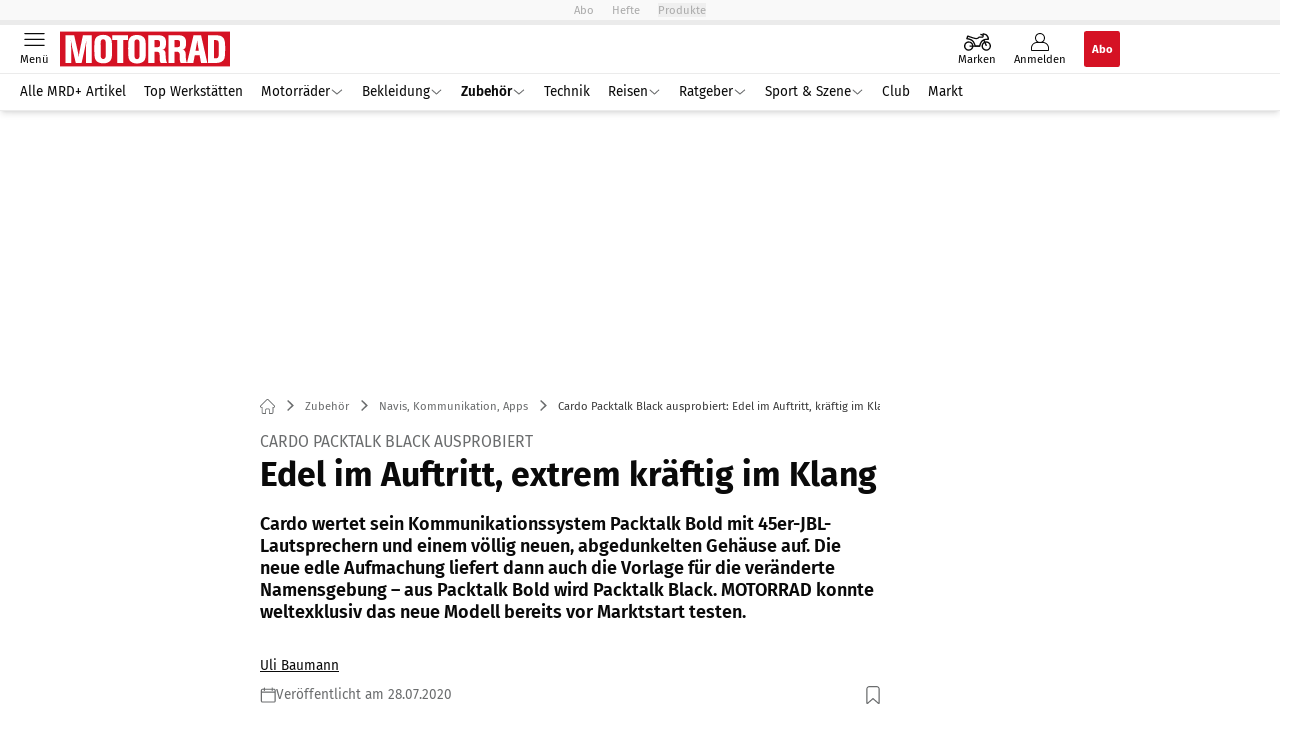

--- FILE ---
content_type: text/html; charset=utf-8
request_url: https://www.motorradonline.de/zubehoer/cardo-packtalk-black-kommunikationssystem-ausprobiert/
body_size: 54228
content:
<!DOCTYPE html><html lang="de"><head><meta charSet="utf-8"/><style>
                        @font-face {
                            font-display: swap;
                            font-family: &quot;Fira Sans&quot;;
                            font-style: normal;
                            font-weight: 400;
                            src: url(&quot;/fonts/fira-sans/fira-sans-v16-latin-regular.woff2&quot;) format(&quot;woff2&quot;);
                        }

                        @font-face {
                            font-display: swap;
                            font-family: &quot;Fira Sans&quot;;
                            font-style: normal;
                            font-weight: 600;
                            src: url(&quot;/fonts/fira-sans/fira-sans-v16-latin-600.woff2&quot;) format(&quot;woff2&quot;);
                        }

                        @font-face {
                            font-display: swap;
                            font-family: &quot;Fira Sans&quot;;
                            font-style: normal;
                            font-weight: 700;
                            src: url(&quot;/fonts/fira-sans/fira-sans-v16-latin-700.woff2&quot;) format(&quot;woff2&quot;);
                        }</style><link rel="preload" href="/fonts/fira-sans/fira-sans-v16-latin-regular.woff2" as="font" type="font/woff2"/><link rel="preload" href="/fonts/fira-sans/fira-sans-v16-latin-600.woff2" as="font" type="font/woff2"/><link rel="preload" href="/fonts/fira-sans/fira-sans-v16-latin-700.woff2" as="font" type="font/woff2"/><link rel="dns-prefetch" href="//online.mps-gba.de"/><link rel="dns-prefetch" href="//script.ioam.de"/><link rel="dns-prefetch" href="//cdns.symplr.de"/><link rel="dns-prefetch" href="//cockpit.symplr.de"/><link rel="dns-prefetch" href="//fast.nexx360.io"/><link rel="dns-prefetch" href="//www.googletagservices.com"/><link rel="dns-prefetch" href="//www.google-analytics.com"/><link rel="dns-prefetch" href="//hb.adscale.de"/><link rel="dns-prefetch" href="//ih.adscale.de"/><link rel="dns-prefetch" href="//securepubads.g.doubleclick.net"/><link rel="dns-prefetch" href="//pubads.g.doubleclick.net"/><link rel="dns-prefetch" href="//googleads.g.doubleclick.net"/><link rel="dns-prefetch" href="//pagead2.googlesyndication.com"/><link rel="apple-touch-icon" href="/apple-touch-icon.png"/><link rel="manifest" href="/manifest.json"/><link rel="mask-icon" href="/safari-pinned-tab.svg"/><link rel="icon" type="image/svg+xml" href="/favicon.svg"/><link rel="shortcut icon" href="/favicon.ico"/><link rel="alternate icon" href="/favicon.ico"/><meta name="apple-mobile-web-app-capable" content="yes"/><meta name="apple-mobile-web-app-status-bar-style" content="default"/><meta name="msapplication-square70x70logo" content="/img/smalltile.png"/><meta name="msapplication-square150x150logo" content="/img/mediumtile.png"/><meta name="msapplication-wide310x150logo" content="/img/widetile.png"/><meta name="msapplication-square310x310logo" content="/img/largetile.png"/><meta name="viewport" content="width=device-width, initial-scale=1"/><link rel="apple-touch-startup-image" href="/img/launch-640x1136.png" media="(device-width: 320px) and (device-height: 568px) and (-webkit-device-pixel-ratio: 2) and (orientation: portrait)"/><link rel="apple-touch-startup-image" href="/img/launch-750x1294.png" media="(device-width: 375px) and (device-height: 667px) and (-webkit-device-pixel-ratio: 2) and (orientation: portrait)"/><link rel="apple-touch-startup-image" href="/img/launch-1242x2148.png" media="(device-width: 414px) and (device-height: 736px) and (-webkit-device-pixel-ratio: 3) and (orientation: portrait)"/><link rel="apple-touch-startup-image" href="/img/launch-1125x2436.png" media="(device-width: 375px) and (device-height: 812px) and (-webkit-device-pixel-ratio: 3) and (orientation: portrait)"/><link rel="apple-touch-startup-image" href="/img/launch-1536x2048.png" media="(min-device-width: 768px) and (max-device-width: 1024px) and (-webkit-min-device-pixel-ratio: 2) and (orientation: portrait)"/><link rel="apple-touch-startup-image" href="/img/launch-1668x2224.png" media="(min-device-width: 834px) and (max-device-width: 834px) and (-webkit-min-device-pixel-ratio: 2) and (orientation: portrait)"/><link rel="apple-touch-startup-image" href="/img/launch-2048x2732.png" media="(min-device-width: 1024px) and (max-device-width: 1024px) and (-webkit-min-device-pixel-ratio: 2) and (orientation: portrait)"/><title>Cardo Packtalk Black ausprobiert: Edel im Auftritt, kräftig im Klang</title><link rel="canonical" href="https://www.motorradonline.de/zubehoer/cardo-packtalk-black-kommunikationssystem-ausprobiert/"/><meta name="realurl" content="https://www.motorradonline.de/zubehoer/cardo-packtalk-black-kommunikationssystem-ausprobiert/"/><meta name="CID" content="19883656"/><meta name="BID" content="9023237"/><meta name="layout" content="906"/><meta name="PageType" content="Artikel"/><meta name="c_lvl" content="0"/><meta name="rp" content="0"/><meta name="description" content="Cardo wertet sein Kommunikationssystem Packtalk Bold mit 45er JBL-Lautsprechern und einem völlig neuen, abgedunkelten Gehäuse auf."/><meta name="keywords" content="kommunikation,sprachsteuerung,Zubehoer,Zubehör,Navis, Kommunikation, Apps,Cardo"/><meta name="news_keywords" content="kommunikation,sprachsteuerung,Zubehoer,Zubehör,Navis, Kommunikation, Apps,Cardo"/><meta name="article:published_time" content="2020-07-28T22:30:00"/><meta name="date" content="2020-07-28T22:30:00"/><meta property="fb:pages" content="99610948404"/><meta property="og:type" content="article"/><meta name="article:opinion" content="false"/><meta name="article:content_tier" content="free"/><meta name="article:tag" content="Zubehör, Navis, Kommunikation, Apps, Cardo"/><meta property="og:image" content="https://img.motorradonline.de/_/bg:FFFFFF/f:best/h:1238/rt:fill/w:2200/plain/1709546.jpg"/><meta property="og:image:width" content="2200"/><meta property="og:image:type" content="image/jpeg"/><meta property="og:image:height" content="1238"/><meta property="og:title" content="Cardo Packtalk Black ausprobiert: Edel im Auftritt, kräftig im Klang"/><meta property="og:description" content="Cardo wertet sein Kommunikationssystem Packtalk Bold mit 45er-JBL-Lautsprechern und einem völlig neuen, abgedunkelten Gehäuse auf. Die neue edle Aufmachung liefert dann auch die Vorlage für die veränderte Namensgebung – aus Packtalk Bold wird Packtalk Black. MOTORRAD konnte weltexklusiv das neue Modell bereits vor Marktstart testen."/><meta property="og:url" content="https://www.motorradonline.de/zubehoer/cardo-packtalk-black-kommunikationssystem-ausprobiert/"/><meta property="og:site_name" content="MOTORRAD"/><meta name="title" content="Cardo Packtalk Black ausprobiert: Edel im Auftritt, kräftig im Klang"/><meta name="headline" content="Cardo Packtalk Black ausprobiert"/><meta name="thumbnail" content="https://img.motorradonline.de/_/bg:FFFFFF/f:best/h:113/rt:fill/w:170/plain/1709546.jpg"/><meta name="thumbnailRotationTeaser" content="https://img.motorradonline.de/_/bg:FFFFFF/f:best/h:439/rt:fill/w:780/plain/1709546.jpg"/><meta name="thumbnailRubricBig" content="https://img.motorradonline.de/_/bg:FFFFFF/f:best/h:214/rt:fill/w:380/plain/1709546.jpg"/><meta name="thumbnailRubricTiny" content="https://img.motorradonline.de/_/bg:FFFFFF/f:best/h:140/rt:fill/w:245/plain/1709546.jpg"/><meta name="thumbnailSideFiveEntry" content="https://img.motorradonline.de/_/bg:FFFFFF/f:best/h:90/rt:fill/w:135/plain/1709546.jpg"/><meta name="treepath_lvl0" content="53512"/><meta name="treepath_lvl1" content="54061"/><meta name="treepath_lvl2" content="54066"/><meta name="bereich" content="StatischeSeiten"/><meta name="article:section" content="StatischeSeiten"/><meta name="author" content="Uli Baumann,uba"/><meta name="full_treepath" content="|,53512,54061,54066,|,54132,54435,|"/><meta name="publisher" content="MOTORRAD"/><meta name="Portal_Select" content="MRD"/><meta name="navigation_ebene_1" content="Zubehör"/><meta name="navigation_ebene_2" content="Navis, Kommunikation, Apps"/><meta name="marke" content="188325"/><meta name="filtertyp" content="Fotoshow"/><meta name="paid-content" content="free"/><meta name="topRotationText" content="Cardo Packtalk Black"/><meta property="twitter:card" content="summary_large_image"/><meta property="twitter:site" content="@motorradonline"/><meta property="twitter:creator" content="@motorradonline"/><meta property="twitter:image" content="https://img.motorradonline.de/_/bg:FFFFFF/f:best/h:1238/rt:fill/w:2200/plain/1709546.jpg"/><meta property="twitter:title" content="Cardo Packtalk Black ausprobiert: Edel im Auftritt, kräftig im Klang"/><meta property="twitter:description" content="Cardo wertet sein Kommunikationssystem Packtalk Bold mit 45er-JBL-Lautsprechern und einem völlig neuen, abgedunkelten Gehäuse auf. Die neue edle Aufmachung liefert dann auch die Vorlage für die veränderte Namensgebung – aus Packtalk Bold wird Packtalk Black. MOTORRAD konnte weltexklusiv das neue Modell bereits vor Marktstart testen."/><meta property="twitter:account_id" content="108926171"/><meta name="theme-color" content="#f9f9f9"/><meta name="robots" content="max-image-preview:large"/><meta name="next-head-count" content="96"/><script type="speculationrules">{"prefetch":[{"source":"document","requires":["anonymous-client-ip-when-cross-origin"],"referrer_policy":"strict-origin","where":{"selector_matches":"a[data-can-prefetch='1'][href^='/']"},"eagerness":"moderate"}]}</script><script id="pw-loader-paywall" data-nscript="beforeInteractive">
               window._pw||(window._pw=function(){window._pw.q.push(arguments)},window._pw.q=[]);console.log('_pw("config", {"key":"DC827AB9"})');window._pw("config", {"key":"DC827AB9"});
            </script><script id="pw-loader-tracking" data-nscript="beforeInteractive">
                   !function(c,n,s,u,o){c[o]=c[o]||function(n){(c[o].q=c[o].q||[]).push(n)},c[o].ls=1*new Date}(window,document,"script","/upscore/async/upScore.js","upScore");
                </script><script id="ads-slots-static-vars" data-nscript="beforeInteractive">
             window.get_sixt_teaser_url=function(t){return window.matchMedia("(max-width: 1024px)").matches?location.protocol+"//"+location.host+"/api/adteaser/sixt_mobile/?containerId="+encodeURIComponent(19883656)+"&trackingUrl="+(t||""):location.protocol+"//"+location.host+"/api/adteaser/sixt/?containerId="+encodeURIComponent(19883656)+"&trackingUrl="+(t||"")};window.get_autohero_teaser_url=function(t){return window.matchMedia("(max-width: 1024px)").matches?location.protocol+"//"+location.host+"/api/adteaser/autohero_mobile/?containerId="+encodeURIComponent(19883656)+"&trackingUrl="+(t||""):location.protocol+"//"+location.host+"/api/adteaser/autohero/?containerId="+encodeURIComponent(19883656)+"&trackingUrl="+(t||"")};window.get_heycar_teaser_url=function(t){return window.matchMedia("(max-width: 1024px)").matches?location.protocol+"//"+location.host+"/api/adteaser/heycar_mobile/?containerId="+encodeURIComponent(19883656)+"&trackingUrl="+(t||""):location.protocol+"//"+location.host+"/api/adteaser/heycar/?containerId="+encodeURIComponent(19883656)+"&trackingUrl="+(t||"")};window.APE_IS_GALLERY=true;window.APE_IS_STORY=false;window.MPS_pagetype="article";window.SDM_defzone=typeof SDM_defzone!=="undefined"?SDM_defzone:"Zubehoer";window.APE_ExklusivWerbung=false;window.MPS_MRnoHPA=true;
                        </script><script id="ads-slots-no-jump" data-nscript="beforeInteractive">window.MPS_specialAUs=["noad","speciala","specialb","specialc","speciald","speciale","specialf","specialg","specialh","speciali","specialj","specialk","speciall","specialm","specialn","specialo","specialp"];window.MPS_isMob=window.matchMedia("(max-width: 1024px)").matches;window.MPS_isMobile=window.matchMedia("(max-width: 1024px)").matches;window.MPS_isTab=window.matchMedia("(max-width: 1370px)").matches;window.CLS_html=window.CLS_html||{};CLS_html.appendStyles=function(stylesToUse,elem,id){var kopf=typeof elem!=="undefined"?elem:document.kopf||document.getElementsByTagName("html")[0];var style=document.createElement("style");style.type="text/css";style.className="MPSVER";if(typeof id!=="undefined"){style.id=id}
if(style.styleSheet){style.styleSheet.cssText=stylesToUse}else{style.appendChild(document.createTextNode(stylesToUse))}
kopf.appendChild(style)};if(window.SDM_defzone!=="noad"&&window.SDM_defzone!=="NoAd"){if(window.MPS_isMob){window.top.CLS_html.appendStyles("#sdgSlotContainer-topmobile {min-height: 250px; display: flex; justify-content: center; align-items: center;} .sdgRemoved {display: none !important;}",document.getElementsByTagName("html")[0],"CLS_Top1_MinHeight");window.top.CLS_html.appendStyles("#sdgSlotContainer-topmobile2 {min-height: 250px; display: flex; justify-content: center; align-items: center;}",document.getElementsByTagName("html")[0],"CLS_Top2_MinHeight");window.top.CLS_html.appendStyles('[data-mps_adname="topmobile"] {min-height: 250px; display: flex; justify-content: center; align-items: center;}',document.getElementsByTagName("html")[0],"CLS_Top1_MinHeight");window.top.CLS_html.appendStyles('[data-mps_adname="topmobile2"] {min-height: 250px; display: flex; justify-content: center; align-items: center;}',document.getElementsByTagName("html")[0],"CLS_Top2_MinHeight");window.top.CLS_html.appendStyles("#sdgSlotContainer-topmobile3 {min-height: 150px; display: flex; justify-content: center; align-items: center;}",document.getElementsByTagName("html")[0],"CLS_Top3ff_MinHeight");window.top.CLS_html.appendStyles("#sdgSlotContainer-topmobile4 {min-height: 150px; display: flex; justify-content: center; align-items: center;}",document.getElementsByTagName("html")[0],"CLS_Top3ff_MinHeight");window.top.CLS_html.appendStyles("#sdgSlotContainer-topmobile5 {min-height: 100px; display: flex; justify-content: center; align-items: center;}",document.getElementsByTagName("html")[0],"CLS_Top3ff_MinHeight");window.top.CLS_html.appendStyles('[data-mps_adname="topmobile3"] {min-height: 250px; display: flex; justify-content: center; align-items: center;}',document.getElementsByTagName("html")[0],"CLS_Top3ff_MinHeight");window.top.CLS_html.appendStyles('[data-mps_adname="topmobile4"] {min-height: 250px; display: flex; justify-content: center; align-items: center;}',document.getElementsByTagName("html")[0],"CLS_Top3ff_MinHeight");window.top.CLS_html.appendStyles('[data-mps_adname="topmobile5"] {min-height: 250px; display: flex; justify-content: center; align-items: center;}',document.getElementsByTagName("html")[0],"CLS_Top3ff_MinHeight");window.top.CLS_html.appendStyles('[data-mps_adname="topmobile6"] {min-height: 150px; display: flex; justify-content: center; align-items: center;}',document.getElementsByTagName("html")[0],"CLS_Top3ff_MinHeight");window.top.CLS_html.appendStyles('[data-mps_adname="topmobile7"] {min-height: 150px; display: flex; justify-content: center; align-items: center;}',document.getElementsByTagName("html")[0],"CLS_Top3ff_MinHeight");window.top.CLS_html.appendStyles('[data-mps_adname="topmobile8"] {min-height: 150px; display: flex; justify-content: center; align-items: center;}',document.getElementsByTagName("html")[0],"CLS_Top3ff_MinHeight")}else{window.top.CLS_html.appendStyles("body:not(.FPbySDG) #sdgSlotContainer-banner {min-height: 250px; display: flex; justify-content: center; align-items: center;} #sdgSlotContainer-banner.sdgRemoved {display: none !important;} #sdgAdServerContainer-banner {margin: 0 auto;} #div-gpt-ad-banner {min-height: initial;}",document.getElementsByTagName("html")[0],"CLS_Banner_MinHeight");window.top.CLS_html.appendStyles('body:not(.FPbySDG) [data-mps_adname="banner"] {min-height: 250px; display: flex; justify-content: center; align-items: center;} [data-mps_adname="banner"] {min-height: initial;}',document.getElementsByTagName("html")[0],"CLS_Banner_MinHeight");window.top.CLS_html.appendStyles('[data-mps_adname="banner2"] {min-height: 250px; display: flex; justify-content: center; align-items: center;}',document.getElementsByTagName("html")[0],"CLS_Banner2_MinHeight");window.top.CLS_html.appendStyles('[data-mps_adname="banner3"] {min-height: 250px; display: flex; justify-content: center; align-items: center;}',document.getElementsByTagName("html")[0],"CLS_Banner3_MinHeight");window.top.CLS_html.appendStyles("#sdgSlotContainer-rectangle {min-height: 250px; display: flex; justify-content: center; align-items: center;}",document.getElementsByTagName("html")[0],"CLS_MRHPA_MinHeight");window.top.CLS_html.appendStyles('[data-mps_adname="rectangle"] {min-height: 250px; display: flex; justify-content: center; align-items: center;}',document.getElementsByTagName("html")[0],"CLS_MRHPA_MinHeight")}
if(!(window.APE_ExklusivWerbung&&APE_ExklusivWerbung)){if(window.MPS_isMob){window.top.CLS_html.appendStyles(".aero-sponsored {min-height: 364px;}",document.getElementsByTagName("html")[0],"CLS_SpSec_MinHeight")}
if(window.MPS_isMob){window.top.CLS_html.appendStyles("#div-gpt-ad-art_con_oben {min-height: 334px; display: flex; justify-content: center; align-items: center;}",document.getElementsByTagName("html")[0],"CLS_artconOben_MinHeight");window.top.CLS_html.appendStyles("#div-gpt-ad-art_con_unten {min-height: 334px; display: flex; justify-content: center; align-items: center;}",document.getElementsByTagName("html")[0],"CLS_artconUnten_MinHeight");window.top.CLS_html.appendStyles("#div-gpt-ad-idx_con_oben {display: flex; justify-content: center; align-items: center;}",document.getElementsByTagName("html")[0],"CLS_idxconOben_centered");window.top.CLS_html.appendStyles("#div-gpt-ad-idx_con_unten {display: flex; justify-content: center; align-items: center;}",document.getElementsByTagName("html")[0],"CLS_idxconUnten_centered")}else{window.top.CLS_html.appendStyles("#div-gpt-ad-art_con_oben {min-height: 145px;}",document.getElementsByTagName("html")[0],"MPS_artconOben_MinHeight");window.top.CLS_html.appendStyles("#div-gpt-ad-art_con_unten {min-height: 145px;}",document.getElementsByTagName("html")[0],"MPS_artconUnten_MinHeight")}}}else{document.documentElement.style.setProperty("--height-stroer-billboard","0px");document.documentElement.style.setProperty("--height-stroer-topmobile","0px");document.documentElement.style.setProperty("--height-stroer-topmobile2","0px")}
window.top.CLS_html.appendStyles(".va-stroer-billboard:has(div#sdgSlotContainer-banner) {--height-stroer-billboard: 0px;}",document.getElementsByTagName("html")[0],"CLS_DTM-2605_fixV");window.top.CLS_html.appendStyles(".mps-ad-container-sizer-topmobile:has(div#sdgSlotContainer-topmobile) {--height-stroer-topmobile: 0px;}",document.getElementsByTagName("html")[0],"CLS_DTM-2876_fixV");window.top.CLS_html.appendStyles(".mps-ad-container-sizer-topmobile2:has(div#sdgSlotContainer-topmobile2) {--height-stroer-topmobile2: 0px;}",document.getElementsByTagName("html")[0],"CLS_DTM-2876_fixV");</script><script id="cmp-initialization" data-description="cmp initialization" data-nscript="beforeInteractive">
                function _typeof(t){return(_typeof="function"==typeof Symbol&&"symbol"==typeof Symbol.iterator?function(t){return typeof t}:function(t){return t&&"function"==typeof Symbol&&t.constructor===Symbol&&t!==Symbol.prototype?"symbol":typeof t})(t)}!function(){for(var t,e,o=0,a=[],n=window,r=n;r;){try{if(r.frames.__tcfapiLocator){t=r;break}}catch(f){}if(r.parent===r||r===n.top||(r=n.parent,o>10))break;o++}t||(function t(){var e=n.document,o=!!n.frames.__tcfapiLocator;if(!o){if(e.body){var a=e.createElement("iframe");a.style.cssText="display:none",a.name="__tcfapiLocator",e.body.appendChild(a)}else setTimeout(t,5)}return!o}(),n.__tcfapi=function(){for(var t=arguments.length,o=Array(t),n=0;n<t;n++)o[n]=arguments[n];if(!o.length)return a;"setGdprApplies"===o[0]?o.length>3&&2===parseInt(o[1],10)&&"boolean"==typeof o[3]&&(e=o[3],"function"==typeof o[2]&&o[2]("set",!0)):"ping"===o[0]?"function"==typeof o[2]&&o[2]({gdprApplies:e,cmpLoaded:!1,cmpStatus:"stub"}):a.push(o)},n.addEventListener("message",function(t){var e="string"==typeof t.data,o={};if(e)try{o=JSON.parse(t.data)}catch(a){}else o=t.data;var n="object"===_typeof(o)?o.__tcfapiCall:null;n&&window.__tcfapi(n.command,n.version,function(o,a){var r={__tcfapiReturn:{returnValue:o,success:a,callId:n.callId}};t&&t.source&&t.source.postMessage&&t.source.postMessage(e?JSON.stringify(r):r,"*")},n.parameter)},!1))}();
                </script><script id="cmp-initialization-2" data-nscript="beforeInteractive">
                   window._sp_queue=window._sp_queue||[];window._sp_=window._sp_||{config:{propertyHref:"https://www.motorradonline.de/zubehoer/cardo-packtalk-black-kommunikationssystem-ausprobiert/",accountId:1061,gdpr:{consentLanguage:navigator.language.split("-").shift()},baseEndpoint:"https://privacy.motorradonline.de",isSPA:!0,targetingParams:{acps:!1,cld:false}}};
                </script><script id="schemaOrg" type="application/ld+json" data-nscript="beforeInteractive">{"@graph":[{"@context":"https://schema.org","@type":"BreadcrumbList","itemListElement":[{"@type":"ListItem","position":1,"name":"Startseite","item":"https://www.motorradonline.de"},{"@type":"ListItem","position":2,"name":"Zubehör","item":"https://www.motorradonline.de/zubehoer/"},{"@type":"ListItem","position":3,"name":"Navis, Kommunikation, Apps","item":"https://www.motorradonline.de/navi-kommunikation/"},{"@type":"ListItem","position":4,"name":"Cardo Packtalk Black ausprobiert: Edel im Auftritt, kräftig im Klang"}]},{"@context":"https://schema.org","@type":"Article","articleBody":"Auch als Black behält das Cardo-System seine umfangreiche Funktionalität bei. Das Headset kann per Sprache gesteuert werden. Via Bluetooth (Version 4.1) lassen sich quasi alle anderen Bluetooth-Geräte auf dem Markt koppeln, das eigene Smartphone natürlich auch (maximal können zwei Bluetoothverbindungen gleichzeitig aufgebaut werden). Per DMC (Dynamic Mesh Communication, Version 5.1) lassen sich Gruppen von bis zu 15 Teilnehmern in einem Netzwerk zusammenfassen. Die Kommunikationsreichweite bei zwei Teilnehmern wird mit maximal 1,6 Kilometer angegeben, ab 6 Mann können es theoretisch auch bis zu 8 Kilometer sein. Zu den weiteren Features zählen unter anderem ein FM-Radio, Laden während der Fahrt, eine automatische Lautstärkeregelung, Mobilkonferenzen, Musik- und Radiosharing, Musik-Streaming und paralleles Audio-Streaming.\n\t\t\t,\n\t\tLautsprecher brauchen PlatzVor dem Praxistest steht der Einbau. Das Basismodul wird per Klebepad oder Klammer-Adapter am Helm befestigt, die JBL-Lautsprecher per Klett in die Lautsprechervertiefungen (Einbaumaß Lautsprecherrückseite: 42 mm) des Helmfutters geheftet. Jetzt muss nur noch je nach Helmtyp das Schwanenhalsmikro oder das Klebemikro platziert werden. Die Verkabelung verschwindet hinter dem Helmfutter. Zu beachten ist dabei, dass das lange Lautsprecherkabel komplett im Helm ausgelegt wird, da es auch als Antenne für den Radioempfang dient. Wer den Selbsteinbau scheut, wendet sich an seinen Fachhändler.\n\t\t\t,\n\t\tNach der Montage – wir haben einen Integral- und einen Jethelm bestückt – geht es für das Cardo Packtalk in den Praxistest. Keine Funktions-, aber subjektive Optikpunkte bringt der schwarze Look.Alles eine Frage der EinstellungenDie Ersteinrichtung des Systems erleichtert die Cardo Connect App, die es für iOS und Android gibt. Hier lassen sich unter anderem alle Grund- und Kommunikationseinstellungen konfigurieren, sowie Radiosender und Soundprofile (3 sind verfügbar) voreinstellen. Für Firmware-Updates muss das Packtalk an den Rechner. Die notwendige Software für Mac und PC stellt Cardo auf seiner Homepage bereit. Die Kopplung mit dem Smartphone gelingt spielerisch.\n\t\t\t,\n\t\tWer das Packtalk erfolgreich mit Sprache steuern möchte, muss vorab die vorgegebenen Sprachbefehle für die jeweilige Funktion im Wortlaut auswendig lernen, zudem muss das Mikro im Helm absolut präzise positioniert und dessen Empfindlichkeit abhängig von den auftretenden Windgeräuschen in der App eingestellt werden, sonst laufen die Sprachbefehle ins Leere. Hier sind einige Testkilometer und Feintuning gefragt bis die Abstimmung steht. Versteht das System die Ansprache richtig, so reagiert es prompt.Bei mehreren Gruppenteilnehmern ist Funkdisziplin angesagt, denn alle Gruppenteilnehmer können alle Sprachbefehle aller Gruppenmitglieder mithören – klar lässt sich die Gruppe auch stummschalten, dann ist aber auch Schluss mit Kommunikation. Egal, wer den Sender wechselt, die Lautstärke verändert oder zum nächsten Lied springt – alle anderen hören den Befehl ebenfalls. Im ungünstigsten Fall reagiert das eigene Helmsystem sogar auf Sprachbefehle anderer Teilnehmer. Alternativ lässt sich das Packtalk auch über die drei Tasten und die Drehrolle steuern. Das geht einfach und ist schnell gelernt. Alle Bedienelemente lassen sich auch mit Handschuhen sicher nutzen.\n\t\t\t,\n\t\tAbsolut zuverlässig funktioniert die Kommunikation untereinander. Bereits erstellte DMC-Gruppen finden sich schnell und sicher zusammen. Die Verständigung läuft klar und stabil – im Testbetrieb über eine Reichweite von bis zu 500 Metern. Als Faustregel kann gelten: Solange man sich sieht, kann man auch miteinander kommunizieren. Die automatische Lautstärkeregelung in Abhängigkeit vom Umgebungsgeräuschen funktioniert deutlich wahrnehmbar.Überzeugende KlangqualitätDie neuen 45er-JBL-Lautsprecher liefern einen brillanten Klang – kräftige Tiefen, klare Höhen und selbst bei voll aufgedrehter Lautstärke keine Verzerrungen – Sound können sie eben bei JBL. Und volle Lautstärke bedeutet in diesem Fall wirklich laut. Selbst im Jethelm ist bei Tempo 120 eine so kräftige Beschallung möglich, dass empfindlichere Geister auch schon mal die Lautstärke zurückdrehen müssen.\n\t\t\t,\n\t\tMit einem Preis von 389,95 Euro gehört das Cardo Packtalk Black zu den exklusiveren Angeboten auf dem Markt. Dafür hat der Hersteller aber auch die Garantiezeit auf drei Jahre angehoben. In den Handel kommt das neue Cardo Packtalk Black ab August.","articleSection":"Zubehör, Navis, Kommunikation, Apps, ","author":[{"@context":"https://schema.org","@type":"Person","name":"Uli Baumann","jobTitle":"Redakteur","url":"https://www.motorradonline.de/uli-baumann/"}],"headline":"Cardo Packtalk Black ausprobiert: Edel im Auftritt, kräftig im Klang","dateModified":"2020-07-28T20:30:00.000Z","url":"https://www.motorradonline.de/zubehoer/cardo-packtalk-black-kommunikationssystem-ausprobiert/","description":"Cardo wertet sein Kommunikationssystem Packtalk Bold mit 45er JBL-Lautsprechern und einem völlig neuen, abgedunkelten Gehäuse auf. ","inLanguage":"deutsch, german","keywords":"kommunikation, sprachsteuerung","publisher":[{"@context":"https://schema.org/","@type":"Organization","name":"MOTORRAD","logo":{"@type":"ImageObject","url":"https://www.motorradonline.de/img/mrd/logo.jpg"}}],"datePublished":"2020-07-28T20:30:00.000Z","mainEntityOfPage":{"@type":"WebPage","@id":"https://www.motorradonline.de/zubehoer/cardo-packtalk-black-kommunikationssystem-ausprobiert/","relatedLink":[]},"isFamilyFriendly":true,"thumbnailUrl":"https://img.motorradonline.de/_/bg:FFFFFF/f:best/h:619/rt:fill/w:1100/plain/1709546.jpg","image":[{"@type":"ImageObject","url":"https://img.motorradonline.de/_/bg:FFFFFF/f:best/h:1238/rt:fill/w:2200/plain/1709546.jpg","width":2200,"height":1238},{"@type":"ImageObject","url":"https://img.motorradonline.de/_/bg:FFFFFF/f:best/h:2200/rt:fill/w:2200/plain/1709546.jpg","width":2200,"height":2200},{"@type":"ImageObject","url":"https://img.motorradonline.de/_/bg:FFFFFF/f:best/rt:fill/w:2200/plain/1709546.jpg","width":2200,"height":1654}]}]}</script><script type="text/javascript" id="usermode" data-nscript="beforeInteractive"> (function () {
                    try {
                    const savedTheme = document.cookie.match(/(^|;\s*)userModeTheme=([^;]*)/)?.[2];
                    if (savedTheme === 'dark' || savedTheme === 'light') {
                    document.documentElement.setAttribute('data-theme', savedTheme);
                    return;
                }

                    const prefersDark = window.matchMedia('(prefers-color-scheme: dark)').matches;
                    document.documentElement.setAttribute('data-theme', prefersDark ? 'dark' : 'light');
                } catch(e) {
                    document.documentElement.setAttribute('data-theme', 'light');
                }
                })();</script><link rel="preload" href="/_next/static/css/b712c3b2edd132ce.css" as="style"/><link rel="stylesheet" href="/_next/static/css/b712c3b2edd132ce.css" data-n-g=""/><link rel="preload" href="/_next/static/css/5640899a8096d4c6.css" as="style"/><link rel="stylesheet" href="/_next/static/css/5640899a8096d4c6.css" data-n-p=""/><link rel="preload" href="/_next/static/css/4152fb095558ba9d.css" as="style"/><link rel="stylesheet" href="/_next/static/css/4152fb095558ba9d.css" data-n-p=""/><link rel="preload" href="/_next/static/css/0146859daa0077c4.css" as="style"/><link rel="stylesheet" href="/_next/static/css/0146859daa0077c4.css"/><link rel="preload" href="/_next/static/css/b6e0b8c8354a68a6.css" as="style"/><link rel="stylesheet" href="/_next/static/css/b6e0b8c8354a68a6.css"/><link rel="preload" href="/_next/static/css/65209980c17464f8.css" as="style"/><link rel="stylesheet" href="/_next/static/css/65209980c17464f8.css"/><link rel="preload" href="/_next/static/css/3dfae425ee59a163.css" as="style"/><link rel="stylesheet" href="/_next/static/css/3dfae425ee59a163.css"/><noscript data-n-css=""></noscript><script defer="" nomodule="" src="/_next/static/chunks/polyfills-c67a75d1b6f99dc8.js"></script><script src="https://online.mps-gba.de/praeludium_src/mso/symplr_prefix.js" defer="" data-nscript="beforeInteractive"></script><script src="https://cdns.symplr.de/motorradonline.de/motorradonline.js" defer="" data-nscript="beforeInteractive"></script><script src="//online.mps-gba.de/praeludium/mrdo_mso.js?v=2" defer="" data-nscript="beforeInteractive"></script><script src="https://proxy.motorradonline.de/consent-mapping/script.js" defer="" data-nscript="beforeInteractive"></script><script src="https://privacy.motorradonline.de/unified/wrapperMessagingWithoutDetection.js" defer="" data-nscript="beforeInteractive"></script><script defer="" src="/_next/static/chunks/plenigoplus.0b8009aeb1dfd389.js"></script><script defer="" src="/_next/static/chunks/structureschemaorg.30db8617f9600b58.js"></script><script defer="" src="/_next/static/chunks/plenigooverlay.fd1c8e553fd4cbbe.js"></script><script defer="" src="/_next/static/chunks/2405.964cf3a43832b494.js"></script><script defer="" src="/_next/static/chunks/articleteaserreadalso.7769ee51807d7581.js"></script><script defer="" src="/_next/static/chunks/articleteasertopteaser.447d24b4a9b77c23.js"></script><script defer="" src="/_next/static/chunks/articlerelatedtopics.5d2332937e5e40ec.js"></script><script src="/_next/static/chunks/webpack-90a0e633c732be9c.js" defer=""></script><script src="/_next/static/chunks/framework-32e8134c776cddae.js" defer=""></script><script src="/_next/static/chunks/main-4e988639c2f138bd.js" defer=""></script><script src="/_next/static/chunks/pages/_app-ad3081d6f605f602.js" defer=""></script><script src="/_next/static/chunks/2746-7d673a7ca70b6b47.js" defer=""></script><script src="/_next/static/chunks/5874-677b17d08ba31531.js" defer=""></script><script src="/_next/static/chunks/pages/%5B...speakingUrl%5D-f2f33d0a895a85e6.js" defer=""></script><script src="/_next/static/qzmweszKKVXvTIGxm95hn/_buildManifest.js" defer=""></script><script src="/_next/static/qzmweszKKVXvTIGxm95hn/_ssgManifest.js" defer=""></script></head><body><div id="__next"><div class="theme-mrd"><!--$--><link rel="preload" href="https://data-cf56e4da9b.motorradonline.de/iomm/latest/manager/base/es6/bundle.js" as="script" id="IOMmBundle"/><link rel="preload" href="https://data-cf56e4da9b.motorradonline.de/iomm/latest/bootstrap/loader.js" as="script"/><div></div><div></div><noscript><p><img src="https://matomo.motorradonline.de/matomo.php?idsite=4&amp;rec=1&amp;e_c=Custom%20Events&amp;e_a=JavaScript%20disabled&amp;e_n=true" style="border:0" alt=""/></p></noscript><div></div><div data-tracking="top-bar" class="va-header-meta relative z-101 font-skin-primary text-2xs h-px-20 px-4 flex items-center justify-center space-x-4 header_meta-nav-grey__2XyJd"><nav class="block items-center space-x-4"><span class="inline-block relative"><a class="relative z-30" rel="noopener noreferrer" href="/abos/?utm_source=header&amp;utm_medium=hier_abonnieren&amp;utm_campaign=mrdplus&amp;utm_content=MO25004">Abo</a></span><a class="inline-flex" rel="noopener noreferrer" target="_blank" href="https://shop.motorpresse.de/zeitschriften/motorrad/motorrad/abo-print.html?hnr=extern.verlag.motorrad.navigation">Hefte</a></nav><button>Produkte</button></div><div data-tracking="header" data-header-container="true" class="va-header-outer w-full lg:box-content top-0 left-0 z-100 sticky top-0" id="va-header-container"><div class="size-full shadow-md"><div class="va-article-progress-bar relative left-0 z-30 h-1 w-full overflow-hidden bg-skin-grey-medium"><div class="va-article-progress-fill relative -left-full size-full bg-skin-primary transition-transform ease-linear" style="transform:translateX(0%)"></div></div><header class="va-header font-skin-primary relative z-20 transition-all duration-500 overflow-hidden header_header__9JgsT header_scroll-up__MDGw8"><div class="px-4 lg:px-0 header_header-top__cd6Jj"><div class="va-fireplace-wrapper w-full max-w-outer mx-auto lg:pr-px-160 lg:box-content"><div class="relative flex h-px-48 w-full max-w-outer items-center justify-end space-x-4 md:space-x-0"><div class="absolute md:left-px-40 top-0 -left-px-12 lg:-left-4 lg:left-px-60"><a data-tracking="logo" class="block va-header-logo flex items-center justify-center w-px-120 h-px-48 md:w-px-170 " rel="noopener noreferrer" href="/"><div class="flex size-full items-center justify-center"><svg id=":R5dqi3cm:" loading="eager" class="w-px-150 md:w-px-170 h-full" aria-labelledby="mrdLogo" role="img"><title id="mrdLogo">Motorrad Logo</title><use href="/_next/static/img/mrd/logo.svg#root" height="100%" width="100%" aria-hidden="true"></use></svg></div></a></div><div class="flex items-center space-x-4  lg:pr-px-20"><a data-tracking="brands" class="va-header-icon flex flex-col items-center cursor-pointer" rel="noopener noreferrer" href="/marken-modelle/"><div class="h-px-21 flex justify-center text-center"><svg id=":Rcpdqi3cm:" class="h-px-18 w-px-27 va-header-icon buttonHeader_inactive__DB3Ye" aria-labelledby="iconBrands" role="img"><title id="iconBrands">Markenverzeichnis öffnen</title><use href="/_next/static/img/mrd/icon-brands.svg#root" height="100%" width="100%" aria-hidden="true"></use></svg></div><div class="text-2xs leading-none font-skin-primary relative buttonHeader_inactive__DB3Ye">Marken</div></a><a data-tracking="profile" class="va-header-icon flex flex-col items-center cursor-pointer" rel="noopener noreferrer" href="/login/"><div class="h-px-21 flex justify-center text-center"><svg id=":Rdpdqi3cm:" class="h-px-18 w-px-18 va-header-icon mx-auto mb-1 buttonHeader_inactive__DB3Ye" aria-labelledby="iconUser" role="img"><title id="iconUser">Anmelden</title><use href="/_next/static/img/icon-user.svg#root" height="100%" width="100%" aria-hidden="true"></use></svg></div><div class="text-2xs leading-none font-skin-primary relative buttonHeader_inactive__DB3Ye">Anmelden</div></a><a data-tracking="Abo" class="flex size-px-36 items-center justify-center rounded-sm bg-skin-primary px-4 font-skin-primary text-2xs font-bold text-skin-white" rel="noopener noreferrer" href="/abos/?utm_source=header&amp;utm_medium=hier_abonnieren&amp;utm_campaign=mrdplus&amp;utm_content=MO25004">Abo</a></div><div class="md:absolute md:left-0 lg:left-px-20"><span class="va-header-icon flex flex-col items-center cursor-pointer" data-tracking="menu" tabindex="1"><div class="h-px-21 flex justify-center text-center"><svg id=":Rtdqi3cm:" class="h-px-13 va-header-icon mb-1 w-5 buttonHeader_inactive__DB3Ye" aria-labelledby="iconMenu" role="img"><title id="iconMenu">Menü öffnen</title><use href="/_next/static/img/icon-menu.svg#root" height="100%" width="100%" aria-hidden="true"></use></svg></div><div class="text-2xs leading-none font-skin-primary relative buttonHeader_inactive__DB3Ye">Menü</div></span></div></div></div></div><div data-tracking="header-nav" class="va-main-nav font-skin-primary header_main-nav__1Pmt4"><div data-tracking="sub-menu" class="va-fireplace-wrapper mx-auto w-full max-w-outer lg:box-content lg:pr-px-160"><div class="max-w-px-1120 px-0.5 md:px-px-10 lg:box-content header_nav-swiper__mrSj8 xl:pl-px-20"><div class="swiper text-sm"><div class="swiper-wrapper"><div class="swiper-slide"><a class="va-main-nav-second-link text-2xs lg:text-xs leading-none header_text-color__aeqAR pr-2" rel="noopener noreferrer" href="/motorrad-plus/">Alle MRD+ Artikel</a></div><div class="swiper-slide"><a class="va-main-nav-second-link text-2xs lg:text-xs leading-none header_text-color__aeqAR pl-2 pr-2" rel="noopener noreferrer" href="/werkstattsuche/">Top Werkstätten</a></div><div class="swiper-slide"><a class="va-main-nav-link text-2xs lg:text-xs leading-none flex items-center gap-1 relative cursor-pointer px-2 header_text-color__aeqAR" rel="noopener noreferrer" href="/motorraeder/">Motorräder<svg id=":Raceadqi3cm:" class="w-3 h-1.5 header_arrow-color__n0pEH" aria-labelledby=":Raceadqi3cmH1:" role="img"><title id=":Raceadqi3cmH1:">Menü aufklappen</title><use href="/_next/static/img/arrow-rubric-bar.svg#root" height="100%" width="100%" aria-hidden="true"></use></svg></a></div><div class="swiper-slide"><a class="va-main-nav-link text-2xs lg:text-xs leading-none flex items-center gap-1 relative cursor-pointer px-2 header_text-color__aeqAR" rel="noopener noreferrer" href="/bekleidung/">Bekleidung<svg id=":Raciadqi3cm:" class="w-3 h-1.5 header_arrow-color__n0pEH" aria-labelledby=":Raciadqi3cmH1:" role="img"><title id=":Raciadqi3cmH1:">Menü aufklappen</title><use href="/_next/static/img/arrow-rubric-bar.svg#root" height="100%" width="100%" aria-hidden="true"></use></svg></a></div><div class="swiper-slide"><a class="va-main-nav-link text-2xs lg:text-xs leading-none flex items-center gap-1 relative cursor-pointer px-2 header_text-color__aeqAR font-semibold" rel="noopener noreferrer" href="/zubehoer/">Zubehör<svg id=":Racmadqi3cm:" class="w-3 h-1.5 header_arrow-color__n0pEH" aria-labelledby=":Racmadqi3cmH1:" role="img"><title id=":Racmadqi3cmH1:">Menü aufklappen</title><use href="/_next/static/img/arrow-rubric-bar.svg#root" height="100%" width="100%" aria-hidden="true"></use></svg></a></div><div class="swiper-slide"><a class="va-main-nav-link text-2xs lg:text-xs leading-none flex items-center gap-1 relative cursor-pointer px-2 header_text-color__aeqAR" rel="noopener noreferrer" href="/technik/">Technik</a></div><div class="swiper-slide"><a class="va-main-nav-link text-2xs lg:text-xs leading-none flex items-center gap-1 relative cursor-pointer px-2 header_text-color__aeqAR" rel="noopener noreferrer" href="/reise/">Reisen<svg id=":Racuadqi3cm:" class="w-3 h-1.5 header_arrow-color__n0pEH" aria-labelledby=":Racuadqi3cmH1:" role="img"><title id=":Racuadqi3cmH1:">Menü aufklappen</title><use href="/_next/static/img/arrow-rubric-bar.svg#root" height="100%" width="100%" aria-hidden="true"></use></svg></a></div><div class="swiper-slide"><a class="va-main-nav-link text-2xs lg:text-xs leading-none flex items-center gap-1 relative cursor-pointer px-2 header_text-color__aeqAR" rel="noopener noreferrer" href="/ratgeber/">Ratgeber<svg id=":Rad2adqi3cm:" class="w-3 h-1.5 header_arrow-color__n0pEH" aria-labelledby=":Rad2adqi3cmH1:" role="img"><title id=":Rad2adqi3cmH1:">Menü aufklappen</title><use href="/_next/static/img/arrow-rubric-bar.svg#root" height="100%" width="100%" aria-hidden="true"></use></svg></a></div><div class="swiper-slide"><a class="va-main-nav-link text-2xs lg:text-xs leading-none flex items-center gap-1 relative cursor-pointer px-2 header_text-color__aeqAR" rel="noopener noreferrer" href="/szene-motorsport/">Sport &amp; Szene<svg id=":Rad6adqi3cm:" class="w-3 h-1.5 header_arrow-color__n0pEH" aria-labelledby=":Rad6adqi3cmH1:" role="img"><title id=":Rad6adqi3cmH1:">Menü aufklappen</title><use href="/_next/static/img/arrow-rubric-bar.svg#root" height="100%" width="100%" aria-hidden="true"></use></svg></a></div><div class="swiper-slide"><a class="va-main-nav-link text-2xs lg:text-xs leading-none flex items-center gap-1 relative cursor-pointer px-2 header_text-color__aeqAR" rel="noopener noreferrer" href="/club/">Club</a></div><div class="swiper-slide"><a class="va-main-nav-link text-2xs lg:text-xs leading-none flex items-center gap-1 relative cursor-pointer px-2 header_text-color__aeqAR" rel="noopener noreferrer" href="https://www.1000ps.de/gebrauchte-motorraeder">Markt</a></div></div><div class="swiper-button-prev"></div><div class="swiper-button-next"></div></div></div></div></div><div class="absolute bottom-0 left-0 w-full h-px header_border-color__ZYSP1"></div></header></div></div><div data-stroeer="Einfaerbungscontainer" class=""><div class="va-fireplace-wrapper mx-auto box-content lg:w-outer lg:pr-[160px]"><div data-widecol="va-widecol" class="lg:px-[20px] lg:w-content lg:grid-rows-[auto] lg:box-content lg:grid relative lg:grid-cols-2 lg:gap-x-4 bg-skin-white dark:bg-skin-darkmode-black"><div class="va-stroer-billboard hidden lg:block lg:w-content" style="z-index:2"></div><div class="va-commercial-container relative z-10 col-span-2  hidden lg:block "><div class="va-commercial-skyscraper absolute top-0 adsSky_skyscraper__uleaO"></div></div><article data-art-plus="free" data-article-text-wrapper="true" class="va-article empty:hidden lg:col-span-2 text_topic-text__ikecZ"><div class="mx-auto  text_breadcrumb__EVavf lg:w-maincol"><div class="va-static-breadcrumb px-4 lg:px-0 my-px-8 lg:mt-4 lg:mb-0  staticBreadcrumb_breadcrumb__dmfV8"><div class="swiper w-full"><div class="swiper-wrapper"><div class="swiper-slide flex w-auto items-center"><a class="va-breadcrumb-item font-skin-primary text-2xs flex items-center h-px-48 lg:h-auto breadcrumbItem_color__nANSh va-breadcrumb-first uppercase font-extrabold" rel="noopener noreferrer" href="/"><div class="size-px-48 flex items-center justify-center lg:size-auto"><svg id=":R9hi596bcm:" class="w-px-15 h-px-15 breadcrumbItem_arrow__pLBcm" aria-labelledby="iconHome" role="img"><title id="iconHome">Zur Startseite</title><use href="/_next/static/img/icon-home.svg#root" height="100%" width="100%" aria-hidden="true"></use></svg></div></a></div><div class="swiper-slide flex w-auto items-center"><a class="va-breadcrumb-item font-skin-primary text-2xs flex items-center h-px-48 lg:h-auto breadcrumbItem_color__nANSh" rel="noopener noreferrer" href="/zubehoer/"><svg id=":R5ii596bcm:" class="va-breadcrumb-item-arrow mr-2 w-px-11 h-px-11 -rotate-90 breadcrumbItem_arrow__pLBcm" role="img"><use href="/_next/static/img/icon-arrow-slim.svg#root" height="100%" width="100%" aria-hidden="true"></use></svg><div>Zubehör</div></a></div><div class="swiper-slide flex w-auto items-center"><a class="va-breadcrumb-item font-skin-primary text-2xs flex items-center h-px-48 lg:h-auto breadcrumbItem_color__nANSh" rel="noopener noreferrer" href="/navi-kommunikation/"><svg id=":R5ji596bcm:" class="va-breadcrumb-item-arrow mr-2 w-px-11 h-px-11 -rotate-90 breadcrumbItem_arrow__pLBcm" role="img"><use href="/_next/static/img/icon-arrow-slim.svg#root" height="100%" width="100%" aria-hidden="true"></use></svg><div>Navis, Kommunikation, Apps</div></a></div><div class="swiper-slide flex w-auto items-center"><h1 class="va-breadcrumb-item font-skin-primary text-2xs flex items-center h-px-48 lg:h-auto breadcrumbItem_active__8fb4h"><svg id=":R5ki596bcm:" class="va-breadcrumb-item-arrow mr-2 w-px-11 h-px-11 -rotate-90 breadcrumbItem_arrow__pLBcm" role="img"><use href="/_next/static/img/icon-arrow-slim.svg#root" height="100%" width="100%" aria-hidden="true"></use></svg><div>Cardo Packtalk Black ausprobiert: Edel im Auftritt, kräftig im Klang</div></h1></div></div></div></div></div><div class="z-2 relative text_background-color-top__KjqJ0 lg:max-w-widecol lg:mx-auto" id="articleHeader"><div class="va-article-header relative py-4 lg:relative max-w-maincol mx-auto px-4 lg:px-0"><div class="absolute right-4 top-2.5 flex items-center lg:right-0"></div><h2 class="mb-4"><div class="mb-1 pr-8"><span class="va-subline font-skin-primary block uppercase subline_not-inverted__DOPGV text-xs lg:text-sm ">Cardo Packtalk Black ausprobiert</span></div><div class="hidden"> :</div><div class="md:relative"><span class="va-headline font-skin-primary block break-words empty:hidden font-extrabold headline_not-inverted__Bocr_ text-2xl lg:text-3xl"><span>Edel im Auftritt, extrem kräftig im Klang</span></span></div></h2><div class="mb-2 max-w-px-620 mx-auto"><div class="va-article-lead"><div class="float-none clear-both font-skin-primary text-base articleLead_article-lead__5F3f_ articleLead_text-color__AMKgQ articleLead_fira__GYNc_ font-semibold"><div class="va-text font-skin-primary empty:hidden text_link__REDMW text_text__Q0y3m text-base text_not-inverted__fn7nn"><p>Cardo wertet sein Kommunikationssystem Packtalk Bold mit 45er-JBL-Lautsprechern und einem völlig neuen, abgedunkelten Gehäuse auf. Die neue edle Aufmachung liefert dann auch die Vorlage für die veränderte Namensgebung – aus Packtalk Bold wird Packtalk Black. MOTORRAD konnte weltexklusiv das neue Modell bereits vor Marktstart testen.</p></div></div></div></div><div><div class="va-article-meta inline-flex flex-wrap items-center gap-x-1 w-full font-skin-primary text-xs empty:hidden articleMeta_text-color__p55Z8"><a class="va-article-author underline flex items-center mb-2.5" rel="noopener noreferrer" href="/uli-baumann/">Uli Baumann</a></div></div><div class="flex items-center justify-between gap-4 empty:mt-0 empty:hidden"><div class="font-skin-primary text-xs flex gap-2 items-center articleHeader_text-date__M_Wxx"><svg id=":Rb6996bcm:" class="size-px-16" aria-labelledby="iconDate" role="img"><title id="iconDate">Artikeldatum</title><use href="/_next/static/img/icon-article-date.svg#root" height="100%" width="100%" aria-hidden="true"></use></svg>Veröffentlicht am 28.07.2020</div><div class="ml-1.5"><span class="va-favorite-badge w-px-14 h-4 duration-200 transition-all"><svg id=":Rl6996bcm:" class="w-px-14 h-4 favoriteBadge_article__W4Y54" aria-labelledby=":Rl6996bcmH1:" role="img"><title id=":Rl6996bcmH1:">Als Favorit speichern</title><use href="/_next/static/img/icon-favorite.svg#root" height="100%" width="100%" aria-hidden="true"></use></svg></span></div></div></div></div><div class="relative lg:px-0 z-2" id="articleMedia"><div><div data-feature="gallery" id="" class="lg:flex lg:justify-between lg:relative mb-4"><div class="relative  articleHeroImage_gallery__l2Nmr"><div role="button" tabindex="0" class="relative mb-4 lg:mb-0 overflow-hidden cursor-pointer aspect-video articleHeroImage_image-container___f9rD"><picture style="display:contents"><source media="(max-width: 1024px)" srcSet="https://img.motorradonline.de/_/bg:FFFFFF/f:best/h:243/rt:fill/w:430/plain/1709546.jpg 1x, https://img.motorradonline.de/_/bg:FFFFFF/f:best/h:486/rt:fill/w:860/plain/1709546.jpg 2x"/><source media="(min-width: 1024px)" srcSet="https://img.motorradonline.de/_/bg:FFFFFF/f:best/h:498/rt:fill/w:885/plain/1709546.jpg 1x, https://img.motorradonline.de/_/bg:FFFFFF/f:best/h:996/rt:fill/w:1770/plain/1709546.jpg 2x"/><img fetchPriority="high" src="https://img.motorradonline.de/_/bg:FFFFFF/f:best/h:243/rt:fill/w:430/plain/1709546.jpg" class="aspect-video absolute left-0 top-0 w-full " alt="Cardo Packtalk Black" title="07/2020, Cardo Packtalk Black" height="243" width="430" sizes="100vw"/></picture><div class="absolute bottom-2 right-4"><span class="va-image-copyright [text-shadow:_0_0_1px_#0a0a0a,_0_1px_2px_#0a0a0a,_0_0_2px_#0a0a0a] block font-skin-primary text-2xs text-skin-white">Foto: Uli Baumann</span></div></div><div class="absolute bottom-6 right-2 z-10 lg:hidden"><button type="button" class="va-button font-skin-primary text-sm inline-flex items-center buttons_button-padding__Kgfgc cursor-pointer text-skin-white rounded-sm bg-skin-primary"><svg id=":R37996bcm:" class="inline-block relative mr-2.5 w-px-18 h-4 " role="img"><use href="/_next/static/img/icon-gallery.svg#root" height="100%" width="100%" aria-hidden="true"></use></svg>14 Bilder</button></div></div><div class="va-article-hero-thumbs hidden cursor-pointer lg:flex lg:space-x-0 lg:flex-col lg:space-y-2 articleHeroImage_gallery-image-container__t2Xz4"></div></div></div></div><div class="lg:flex lg:justify-between" id="maincol_article"><div class="va-maincol lg:relative mx-auto w-full  lg:w-maincol"><div class="mps-ad-container-sizer-topmobile va-commercial-container relative z-10 commercial block lg:hidden empty:hidden"><div>
    
        <div id="motorradonline.de_Topmobile_1"></div>
    
    
</div></div><div class="w-full"><div><div><div class="va-article-text font-skin-primary text-base float-none clear-both text_article-text__StdsF text_text-color__jPPGo text_highlight-color__KmUP6 text_text-general__7AZaE text_fira__MZp2A text_not-lato__ve_io"><div><p>Auch als Black behält das Cardo-System seine umfangreiche Funktionalität bei. Das Headset kann per Sprache gesteuert werden. Via Bluetooth (Version 4.1) lassen sich quasi alle anderen Bluetooth-Geräte auf dem Markt koppeln, das eigene Smartphone natürlich auch (maximal können zwei Bluetoothverbindungen gleichzeitig aufgebaut werden). Per DMC (Dynamic Mesh Communication, Version 5.1) lassen sich Gruppen von bis zu 15 Teilnehmern in einem Netzwerk zusammenfassen. Die Kommunikationsreichweite bei zwei Teilnehmern wird mit maximal 1,6 Kilometer angegeben, ab 6 Mann können es theoretisch auch bis zu 8 Kilometer sein. Zu den weiteren Features zählen unter anderem ein FM-Radio, Laden während der Fahrt, eine automatische Lautstärkeregelung, Mobilkonferenzen, Musik- und Radiosharing, Musik-Streaming und paralleles Audio-Streaming.</p></div><div class="mps-ad-container-sizer-topmobile2 va-commercial-container relative z-10 commercial block lg:hidden empty:hidden"><div>
    
        <div id="motorradonline.de_Topmobile_2"></div>
    
    
</div></div><div style="width:100%;height:200px"></div><div class="va-inline-image mb-4 h-auto" data-inline-image="1"><div style="margin-top:0px" class="va-inline-image__inner relative aspect-video overflow-hidden" data-feature="image"><picture style="display:contents"><source media="(max-width: 1024px)" srcSet="https://img.motorradonline.de/_/bg:FFFFFF/f:best/h:241/rt:fill/w:430/plain/1709544.jpg 1x, https://img.motorradonline.de/_/bg:FFFFFF/f:best/h:482/rt:fill/w:860/plain/1709544.jpg 2x"/><source media="(min-width: 1024px)" srcSet="https://img.motorradonline.de/_/bg:FFFFFF/f:best/h:349/rt:fit/w:620/plain/1709544.jpg 1x, https://img.motorradonline.de/_/bg:FFFFFF/f:best/h:698/rt:fit/w:1240/plain/1709544.jpg 2x"/><img loading="lazy" fetchPriority="low" src="https://img.motorradonline.de/_/bg:FFFFFF/f:best/h:241/rt:fill/w:430/plain/1709544.jpg" class="w-full absolute left-1/2 top-1/2 -translate-x-1/2 -translate-y-1/2" alt="Cardo Packtalk Black" title="07/2020, Cardo Packtalk Black" height="241" width="430"/></picture><div class="absolute bottom-2 right-2"><span class="va-image-copyright [text-shadow:_0_0_1px_#0a0a0a,_0_1px_2px_#0a0a0a,_0_0_2px_#0a0a0a] block font-skin-primary text-2xs text-skin-white">Uli Baumann</span></div><div class="absolute bottom-5 right-4 z-10 size-10 cursor-pointer rounded-full bg-skin-black bg-opacity-30"><svg id=":R1n1sll96bcm:" class="size-full text-skin-white" role="img"><use href="/_next/static/img/icon-zoom.svg#root" height="100%" width="100%" aria-hidden="true"></use></svg></div></div><div class="va-image-caption empty:hidden py-2 mx-4 lg:mx-0 text-skin-grey-dark imageCaption_caption__H8ujf imageCaption_text-color__8IHc9 border-b imageCaption_border-color__xqnO5"><div class="va-text font-skin-primary empty:hidden text_link__REDMW text_text__Q0y3m text-sm">Lieferumfang des Cardo Packtalk Black-Systems.</div></div></div><div><h3>Lautsprecher brauchen Platz</h3><p>Vor dem Praxistest steht der Einbau. Das Basismodul wird per Klebepad oder Klammer-Adapter am Helm befestigt, die JBL-Lautsprecher per Klett in die Lautsprechervertiefungen (Einbaumaß Lautsprecherrückseite: 42 mm) des Helmfutters geheftet. Jetzt muss nur noch je nach Helmtyp das Schwanenhalsmikro oder das Klebemikro platziert werden. Die Verkabelung verschwindet hinter dem Helmfutter. Zu beachten ist dabei, dass das lange Lautsprecherkabel komplett im Helm ausgelegt wird, da es auch als Antenne für den Radioempfang dient. Wer den Selbsteinbau scheut, wendet sich an seinen Fachhändler.</p></div><div class="mps-ad-container-sizer-topmobile3 va-commercial-container relative z-10 commercial block lg:hidden empty:hidden"><div>
    
        <div id="motorradonline.de_Topmobile_3"></div>
    
    
</div></div><div class="va-inline-image mb-4 h-auto" data-inline-image="1"><div class="va-inline-image__inner relative aspect-video overflow-hidden" data-feature="image"><picture style="display:contents"><source media="(max-width: 1024px)" srcSet="https://img.motorradonline.de/_/bg:FFFFFF/f:best/h:241/rt:fill/w:430/plain/1709554.jpg 1x, https://img.motorradonline.de/_/bg:FFFFFF/f:best/h:482/rt:fill/w:860/plain/1709554.jpg 2x"/><source media="(min-width: 1024px)" srcSet="https://img.motorradonline.de/_/bg:FFFFFF/f:best/h:349/rt:fit/w:620/plain/1709554.jpg 1x, https://img.motorradonline.de/_/bg:FFFFFF/f:best/h:698/rt:fit/w:1240/plain/1709554.jpg 2x"/><img loading="lazy" fetchPriority="low" src="https://img.motorradonline.de/_/bg:FFFFFF/f:best/h:241/rt:fill/w:430/plain/1709554.jpg" class="w-full absolute left-1/2 top-1/2 -translate-x-1/2 -translate-y-1/2" alt="Cardo Packtalk Black" title="07/2020, Cardo Packtalk Black" height="241" width="430"/></picture><div class="absolute bottom-2 right-2"><span class="va-image-copyright [text-shadow:_0_0_1px_#0a0a0a,_0_1px_2px_#0a0a0a,_0_0_2px_#0a0a0a] block font-skin-primary text-2xs text-skin-white">Uli Baumann</span></div><div class="absolute bottom-5 right-4 z-10 size-10 cursor-pointer rounded-full bg-skin-black bg-opacity-30"><svg id=":R1n34ll96bcm:" class="size-full text-skin-white" role="img"><use href="/_next/static/img/icon-zoom.svg#root" height="100%" width="100%" aria-hidden="true"></use></svg></div></div><div class="va-image-caption empty:hidden py-2 mx-4 lg:mx-0 text-skin-grey-dark imageCaption_caption__H8ujf imageCaption_text-color__8IHc9 border-b imageCaption_border-color__xqnO5"><div class="va-text font-skin-primary empty:hidden text_link__REDMW text_text__Q0y3m text-sm">Die neuen Lautsprecher brauchen Einbauplatz.</div></div></div><div><p>Nach der Montage – wir haben einen Integral- und einen Jethelm bestückt – geht es für das Cardo Packtalk in den Praxistest. Keine Funktions-, aber subjektive Optikpunkte bringt der schwarze Look.</p></div><div><h3>Alles eine Frage der Einstellungen</h3><p>Die Ersteinrichtung des Systems erleichtert die Cardo Connect App, die es für iOS und Android gibt. Hier lassen sich unter anderem alle Grund- und Kommunikationseinstellungen konfigurieren, sowie Radiosender und Soundprofile (3 sind verfügbar) voreinstellen. Für Firmware-Updates muss das Packtalk an den Rechner. Die notwendige Software für Mac und PC stellt Cardo auf seiner Homepage bereit. Die Kopplung mit dem Smartphone gelingt spielerisch.</p></div><div class="va-inline-image mb-4 h-auto" data-inline-image="1"><div class="va-inline-image__inner relative aspect-video overflow-hidden" data-feature="image"><picture style="display:contents"><source media="(max-width: 1024px)" srcSet="https://img.motorradonline.de/_/bg:FFFFFF/f:best/h:241/rt:fill/w:430/plain/1709594.jpg 1x, https://img.motorradonline.de/_/bg:FFFFFF/f:best/h:482/rt:fill/w:860/plain/1709594.jpg 2x"/><source media="(min-width: 1024px)" srcSet="https://img.motorradonline.de/_/bg:FFFFFF/f:best/h:349/rt:fit/w:620/plain/1709594.jpg 1x, https://img.motorradonline.de/_/bg:FFFFFF/f:best/h:698/rt:fit/w:1240/plain/1709594.jpg 2x"/><img loading="lazy" fetchPriority="low" src="https://img.motorradonline.de/_/bg:FFFFFF/f:best/h:241/rt:fill/w:430/plain/1709594.jpg" class="w-full absolute left-1/2 top-1/2 -translate-x-1/2 -translate-y-1/2" alt="Cardo Packtalk Black" title="07/2020, Cardo Packtalk Black" height="241" width="430"/></picture><div class="absolute bottom-2 right-2"><span class="va-image-copyright [text-shadow:_0_0_1px_#0a0a0a,_0_1px_2px_#0a0a0a,_0_0_2px_#0a0a0a] block font-skin-primary text-2xs text-skin-white">Uli Baumann</span></div><div class="absolute bottom-5 right-4 z-10 size-10 cursor-pointer rounded-full bg-skin-black bg-opacity-30"><svg id=":R1n4cll96bcm:" class="size-full text-skin-white" role="img"><use href="/_next/static/img/icon-zoom.svg#root" height="100%" width="100%" aria-hidden="true"></use></svg></div></div><div class="va-image-caption empty:hidden py-2 mx-4 lg:mx-0 text-skin-grey-dark imageCaption_caption__H8ujf imageCaption_text-color__8IHc9 border-b imageCaption_border-color__xqnO5"><div class="va-text font-skin-primary empty:hidden text_link__REDMW text_text__Q0y3m text-sm">Über die Cardo Connect App lassen sich alle Einstellungen leicht vornehmen.</div></div></div><div><p>Wer das Packtalk erfolgreich mit Sprache steuern möchte, muss vorab die vorgegebenen Sprachbefehle für die jeweilige Funktion im Wortlaut auswendig lernen, zudem muss das Mikro im Helm absolut präzise positioniert und dessen Empfindlichkeit abhängig von den auftretenden Windgeräuschen in der App eingestellt werden, sonst laufen die Sprachbefehle ins Leere. Hier sind einige Testkilometer und Feintuning gefragt bis die Abstimmung steht. Versteht das System die Ansprache richtig, so reagiert es prompt.</p></div><div><p>Bei mehreren Gruppenteilnehmern ist Funkdisziplin angesagt, denn alle Gruppenteilnehmer können alle Sprachbefehle aller Gruppenmitglieder mithören – klar lässt sich die Gruppe auch stummschalten, dann ist aber auch Schluss mit Kommunikation. Egal, wer den Sender wechselt, die Lautstärke verändert oder zum nächsten Lied springt – alle anderen hören den Befehl ebenfalls. Im ungünstigsten Fall reagiert das eigene Helmsystem sogar auf Sprachbefehle anderer Teilnehmer. Alternativ lässt sich das Packtalk auch über die drei Tasten und die Drehrolle steuern. Das geht einfach und ist schnell gelernt. Alle Bedienelemente lassen sich auch mit Handschuhen sicher nutzen.</p></div><div class="mps-ad-container-sizer-unknown va-commercial-container relative z-10 commercial block lg:hidden empty:hidden"><div>
    
        <div id="motorradonline.de_Topmobile_4"></div>
    
    
</div></div><div class="va-inline-image mb-4 h-auto" data-inline-image="1"><div class="va-inline-image__inner relative aspect-video overflow-hidden" data-feature="image"><picture style="display:contents"><source media="(max-width: 1024px)" srcSet="https://img.motorradonline.de/_/bg:FFFFFF/f:best/h:241/rt:fill/w:430/plain/1709553.jpg 1x, https://img.motorradonline.de/_/bg:FFFFFF/f:best/h:482/rt:fill/w:860/plain/1709553.jpg 2x"/><source media="(min-width: 1024px)" srcSet="https://img.motorradonline.de/_/bg:FFFFFF/f:best/h:349/rt:fit/w:620/plain/1709553.jpg 1x, https://img.motorradonline.de/_/bg:FFFFFF/f:best/h:698/rt:fit/w:1240/plain/1709553.jpg 2x"/><img loading="lazy" fetchPriority="low" src="https://img.motorradonline.de/_/bg:FFFFFF/f:best/h:241/rt:fill/w:430/plain/1709553.jpg" class="w-full absolute left-1/2 top-1/2 -translate-x-1/2 -translate-y-1/2" alt="Cardo Packtalk Black" title="07/2020, Cardo Packtalk Black" height="241" width="430"/></picture><div class="absolute bottom-2 right-2"><span class="va-image-copyright [text-shadow:_0_0_1px_#0a0a0a,_0_1px_2px_#0a0a0a,_0_0_2px_#0a0a0a] block font-skin-primary text-2xs text-skin-white">Uli Baumann</span></div><div class="absolute bottom-5 right-4 z-10 size-10 cursor-pointer rounded-full bg-skin-black bg-opacity-30"><svg id=":R1n5kll96bcm:" class="size-full text-skin-white" role="img"><use href="/_next/static/img/icon-zoom.svg#root" height="100%" width="100%" aria-hidden="true"></use></svg></div></div><div class="va-image-caption empty:hidden py-2 mx-4 lg:mx-0 text-skin-grey-dark imageCaption_caption__H8ujf imageCaption_text-color__8IHc9 border-b imageCaption_border-color__xqnO5"><div class="va-text font-skin-primary empty:hidden text_link__REDMW text_text__Q0y3m text-sm">Die Tasten und die Drehrolle lassen sich - auch mit Handschuhen - leicht und sicher bedienen.</div></div></div><div><p>Absolut zuverlässig funktioniert die Kommunikation untereinander. Bereits erstellte DMC-Gruppen finden sich schnell und sicher zusammen. Die Verständigung läuft klar und stabil – im Testbetrieb über eine Reichweite von bis zu 500 Metern. Als Faustregel kann gelten: Solange man sich sieht, kann man auch miteinander kommunizieren. Die automatische Lautstärkeregelung in Abhängigkeit vom Umgebungsgeräuschen funktioniert deutlich wahrnehmbar.</p></div><div><h3>Überzeugende Klangqualität</h3><p>Die neuen 45er-JBL-Lautsprecher liefern einen brillanten Klang – kräftige Tiefen, klare Höhen und selbst bei voll aufgedrehter Lautstärke keine Verzerrungen – Sound können sie eben bei JBL. Und volle Lautstärke bedeutet in diesem Fall wirklich laut. Selbst im Jethelm ist bei Tempo 120 eine so kräftige Beschallung möglich, dass empfindlichere Geister auch schon mal die Lautstärke zurückdrehen müssen.</p></div><div class="mps-ad-container-sizer-unknown va-commercial-container relative z-10 commercial block lg:hidden empty:hidden"><div>
    
        <div id="motorradonline.de_Topmobile_5"></div>
    
    
</div></div><div class="va-inline-image mb-4 h-auto" data-inline-image="1"><div class="va-inline-image__inner relative aspect-video overflow-hidden" data-feature="image"><picture style="display:contents"><source media="(max-width: 1024px)" srcSet="https://img.motorradonline.de/_/bg:FFFFFF/f:best/h:241/rt:fill/w:430/plain/1709542.jpg 1x, https://img.motorradonline.de/_/bg:FFFFFF/f:best/h:482/rt:fill/w:860/plain/1709542.jpg 2x"/><source media="(min-width: 1024px)" srcSet="https://img.motorradonline.de/_/bg:FFFFFF/f:best/h:349/rt:fit/w:620/plain/1709542.jpg 1x, https://img.motorradonline.de/_/bg:FFFFFF/f:best/h:698/rt:fit/w:1240/plain/1709542.jpg 2x"/><img loading="lazy" fetchPriority="low" src="https://img.motorradonline.de/_/bg:FFFFFF/f:best/h:241/rt:fill/w:430/plain/1709542.jpg" class="w-full absolute left-1/2 top-1/2 -translate-x-1/2 -translate-y-1/2" alt="Cardo Packtalk Black" title="07/2020, Cardo Packtalk Black" height="241" width="430"/></picture><div class="absolute bottom-2 right-2"><span class="va-image-copyright [text-shadow:_0_0_1px_#0a0a0a,_0_1px_2px_#0a0a0a,_0_0_2px_#0a0a0a] block font-skin-primary text-2xs text-skin-white">Uli Baumann</span></div><div class="absolute bottom-5 right-4 z-10 size-10 cursor-pointer rounded-full bg-skin-black bg-opacity-30"><svg id=":R1n74ll96bcm:" class="size-full text-skin-white" role="img"><use href="/_next/static/img/icon-zoom.svg#root" height="100%" width="100%" aria-hidden="true"></use></svg></div></div><div class="va-image-caption empty:hidden py-2 mx-4 lg:mx-0 text-skin-grey-dark imageCaption_caption__H8ujf imageCaption_text-color__8IHc9 border-b imageCaption_border-color__xqnO5"><div class="va-text font-skin-primary empty:hidden text_link__REDMW text_text__Q0y3m text-sm">Die Garantie wird von zwei auf drei Jahre hochgeschraubt.</div></div></div><div><p>Mit einem Preis von 389,95 Euro gehört das Cardo Packtalk Black zu den exklusiveren Angeboten auf dem Markt. Dafür hat der Hersteller aber auch die Garantiezeit auf drei Jahre angehoben. In den Handel kommt das neue Cardo Packtalk Black ab August.</p></div><div style="width:100%;height:200px"></div><div style="width:100%;height:200px"></div><div style="width:100%;height:200px"></div><div style="width:100%;height:200px"><h3>Fazit</h3></div><div style="width:100%;height:200px"></div><div style="width:100%;height:200px"></div></div></div></div></div></div></div></article><div style="width:100%;height:220px"></div><div class="relative z-10  lg:col-span-2 teaserTopFive_list-general___2bvX teaserTopFive_background-color__7HgWQ teaserTopFive_border-color__YLgYf"><div><section class="va-teaser-list relative z-10 lg:col-span-2 py-4 lg:py-8 px-4 lg:px-0  listWrapper_background__GQzGH"><div class="mb-4"><div class="md:relative"><span class="va-headline font-skin-primary block break-words empty:hidden font-extrabold headline_not-inverted__Bocr_ text-sm lg:text-lg text-center uppercase relative pb-2 after:w-px-30 after:h-px-5 after:block after:bg-skin-primary after:absolute after:left-1/2 after:-translate-x-1/2 after:-bottom-0">Meist gelesen</span></div></div><div class="divide-y teaserTopFive_divide-color__F4y9_"><div><a data-can-prefetch="1" class="va-teaser-rating-item flex items-center py-4" rel="noopener noreferrer" href="/klassiker/zweitakter-mit-kompressor-simson-mit-ueber-20-ps/"><div class="va-teaser-rating-item__position pr-4 w-10 text-right"><span class="font-skin-primary text-2xl lg:text-3xl font-extrabold leading-none text-skin-primary">1</span></div><div class="grow flex items-center listItemRating_wrapper__YWHQ_"><div class="va-teaser-rating-item__image relative aspect-video listItemRating_image__UUYXK"><picture style="display:contents"><source media="(max-width: 1024px)" srcSet="https://img.motorradonline.de/_/bg:FFFFFF/f:best/h:51/rt:fill/w:90/plain/2260348.jpg 1x, https://img.motorradonline.de/_/bg:FFFFFF/f:best/h:102/rt:fill/w:180/plain/2260348.jpg 2x"/><source media="(min-width: 1024px)" srcSet="https://img.motorradonline.de/_/bg:FFFFFF/f:best/h:149/rt:fill/w:262/plain/2260348.jpg 1x, https://img.motorradonline.de/_/bg:FFFFFF/f:best/h:298/rt:fill/w:524/plain/2260348.jpg 2x"/><img loading="lazy" fetchPriority="low" src="https://img.motorradonline.de/_/bg:FFFFFF/f:best/h:51/rt:fill/w:90/plain/2260348.jpg" class="absolute top-0 left-0 w-full" alt="Simson-Umbau Kompressor-Simme von Sib Haisl-Shop" title="Simson-Umbau Kompressor-Simme von Sib Haisl-Shop" height="51" width="90"/></picture></div><div class="va-teaser-rating-item__text pl-4 relative listItemRating_text__dt5mA"><div class="mb-0.5"><span class="va-subline font-skin-primary block uppercase subline_not-inverted__DOPGV text-2xs lg:text-xs "><span class="!inline">Simson S 51 Umbau und Zweitakt-Tuning</span></span></div><div class="md:relative"><span class="va-headline font-skin-primary block break-words empty:hidden font-extrabold headline_not-inverted__Bocr_ text-sm lg:text-lg"><span>Kompressor-Simson mit über 20 PS</span></span></div></div></div></a></div><div><a data-can-prefetch="1" class="va-teaser-rating-item flex items-center py-4" rel="noopener noreferrer" href="/roller/starke-neue-2-zylinder-roller-zontes-zt-552-t-in-4-varianten/"><div class="va-teaser-rating-item__position pr-4 w-10 text-right"><span class="font-skin-primary text-2xl lg:text-3xl font-extrabold leading-none text-skin-primary">2</span></div><div class="grow flex items-center listItemRating_wrapper__YWHQ_"><div class="va-teaser-rating-item__image relative aspect-video listItemRating_image__UUYXK"><picture style="display:contents"><source media="(max-width: 1024px)" srcSet="https://img.motorradonline.de/_/bg:FFFFFF/f:best/h:51/rt:fill/w:90/plain/2260631.jpg 1x, https://img.motorradonline.de/_/bg:FFFFFF/f:best/h:102/rt:fill/w:180/plain/2260631.jpg 2x"/><source media="(min-width: 1024px)" srcSet="https://img.motorradonline.de/_/bg:FFFFFF/f:best/h:149/rt:fill/w:262/plain/2260631.jpg 1x, https://img.motorradonline.de/_/bg:FFFFFF/f:best/h:298/rt:fill/w:524/plain/2260631.jpg 2x"/><img loading="lazy" fetchPriority="low" src="https://img.motorradonline.de/_/bg:FFFFFF/f:best/h:51/rt:fill/w:90/plain/2260631.jpg" class="absolute top-0 left-0 w-full" alt="Zontes 552 Roller Maxi-Scooter (EICMA 2025)" title="Zontes 552 Roller Maxi-Scooter (EICMA 2025)" height="51" width="90"/></picture></div><div class="va-teaser-rating-item__text pl-4 relative listItemRating_text__dt5mA"><div class="mb-0.5"><span class="va-subline font-skin-primary block uppercase subline_not-inverted__DOPGV text-2xs lg:text-xs "><span class="!inline">Zontes ZT 552 T Maxi-Scooter</span></span></div><div class="md:relative"><span class="va-headline font-skin-primary block break-words empty:hidden font-extrabold headline_not-inverted__Bocr_ text-sm lg:text-lg"><span>Starke neue 2-Zylinder-Roller von Zontes</span></span></div></div></div></a></div><div><a data-can-prefetch="1" class="va-teaser-rating-item flex items-center py-4" rel="noopener noreferrer" href="/chopper-cruiser/panther-mit-v2-wieder-da-phelon-moore/"><div class="va-teaser-rating-item__position pr-4 w-10 text-right"><span class="font-skin-primary text-2xl lg:text-3xl font-extrabold leading-none text-skin-primary">3</span></div><div class="grow flex items-center listItemRating_wrapper__YWHQ_"><div class="va-teaser-rating-item__image relative aspect-video listItemRating_image__UUYXK"><picture style="display:contents"><source media="(max-width: 1024px)" srcSet="https://img.motorradonline.de/_/bg:FFFFFF/f:best/h:51/rt:fill/w:90/plain/2260592.jpg 1x, https://img.motorradonline.de/_/bg:FFFFFF/f:best/h:102/rt:fill/w:180/plain/2260592.jpg 2x"/><source media="(min-width: 1024px)" srcSet="https://img.motorradonline.de/_/bg:FFFFFF/f:best/h:149/rt:fill/w:262/plain/2260592.jpg 1x, https://img.motorradonline.de/_/bg:FFFFFF/f:best/h:298/rt:fill/w:524/plain/2260592.jpg 2x"/><img loading="lazy" fetchPriority="low" src="https://img.motorradonline.de/_/bg:FFFFFF/f:best/h:51/rt:fill/w:90/plain/2260592.jpg" class="absolute top-0 left-0 w-full" alt="Phelon &amp; Moore Panther S" title="Phelon &amp; Moore Panther S" height="51" width="90"/></picture></div><div class="va-teaser-rating-item__text pl-4 relative listItemRating_text__dt5mA"><div class="mb-0.5"><span class="va-subline font-skin-primary block uppercase subline_not-inverted__DOPGV text-2xs lg:text-xs "><span class="!inline">Neue Panther von Phelon & Moore</span></span></div><div class="md:relative"><span class="va-headline font-skin-primary block break-words empty:hidden font-extrabold headline_not-inverted__Bocr_ text-sm lg:text-lg"><span>Neuer Bobber und Chopper mit V2</span></span></div></div></div></a></div><div><a data-can-prefetch="1" class="va-teaser-rating-item flex items-center py-4" rel="noopener noreferrer" href="/adventskalender/"><div class="va-teaser-rating-item__position pr-4 w-10 text-right"><span class="font-skin-primary text-2xl lg:text-3xl font-extrabold leading-none text-skin-primary">4</span></div><div class="grow flex items-center listItemRating_wrapper__YWHQ_"><div class="va-teaser-rating-item__image relative aspect-video listItemRating_image__UUYXK"><picture style="display:contents"><source media="(max-width: 1024px)" srcSet="https://img.motorradonline.de/_/bg:FFFFFF/f:best/h:51/rt:fill/w:90/plain/2159376.jpg 1x, https://img.motorradonline.de/_/bg:FFFFFF/f:best/h:102/rt:fill/w:180/plain/2159376.jpg 2x"/><source media="(min-width: 1024px)" srcSet="https://img.motorradonline.de/_/bg:FFFFFF/f:best/h:149/rt:fill/w:262/plain/2159376.jpg 1x, https://img.motorradonline.de/_/bg:FFFFFF/f:best/h:298/rt:fill/w:524/plain/2159376.jpg 2x"/><img loading="lazy" fetchPriority="low" src="https://img.motorradonline.de/_/bg:FFFFFF/f:best/h:51/rt:fill/w:90/plain/2159376.jpg" class="absolute top-0 left-0 w-full" alt="" title="" height="51" width="90"/></picture></div><div class="va-teaser-rating-item__text pl-4 relative listItemRating_text__dt5mA"><div class="absolute right-0 -top-px-10 lg:-top-px-6"><div class="va-adhint gap-2.5 items-center mb-4 bg-skin-grey-light inline-flex px-1.5 py-1"><span class="font-skin-primary uppercase text-2xs adHint_text-color__KheUl">Anzeige</span></div></div><div class="mb-0.5 pr-px-70"><span class="va-subline font-skin-primary block uppercase subline_not-inverted__DOPGV text-2xs lg:text-xs "><span class="!inline">Weihnachten bei MOTORRAD Online</span></span></div><div class="md:relative"><span class="va-headline font-skin-primary block break-words empty:hidden font-extrabold headline_not-inverted__Bocr_ text-sm lg:text-lg"><span>Adventskalender 2025</span></span></div></div></div></a></div><div><a data-can-prefetch="1" class="va-teaser-rating-item flex items-center py-4" rel="noopener noreferrer" href="/modern-classic/neues-a2-modell-von-triumph-mehr-ps-fuer-die-tracker-400/"><div class="va-teaser-rating-item__position pr-4 w-10 text-right"><span class="font-skin-primary text-2xl lg:text-3xl font-extrabold leading-none text-skin-primary">5</span></div><div class="grow flex items-center listItemRating_wrapper__YWHQ_"><div class="va-teaser-rating-item__image relative aspect-video listItemRating_image__UUYXK"><picture style="display:contents"><source media="(max-width: 1024px)" srcSet="https://img.motorradonline.de/_/bg:FFFFFF/f:best/h:51/rt:fill/w:90/plain/2258870.jpg 1x, https://img.motorradonline.de/_/bg:FFFFFF/f:best/h:102/rt:fill/w:180/plain/2258870.jpg 2x"/><source media="(min-width: 1024px)" srcSet="https://img.motorradonline.de/_/bg:FFFFFF/f:best/h:149/rt:fill/w:262/plain/2258870.jpg 1x, https://img.motorradonline.de/_/bg:FFFFFF/f:best/h:298/rt:fill/w:524/plain/2258870.jpg 2x"/><img loading="lazy" fetchPriority="low" src="https://img.motorradonline.de/_/bg:FFFFFF/f:best/h:51/rt:fill/w:90/plain/2258870.jpg" class="absolute top-0 left-0 w-full" alt="Triumph Tracker 400" title="Triumph Tracker 400" height="51" width="90"/></picture></div><div class="va-teaser-rating-item__text pl-4 relative listItemRating_text__dt5mA"><div class="mb-0.5"><span class="va-subline font-skin-primary block uppercase subline_not-inverted__DOPGV text-2xs lg:text-xs "><span class="!inline">Triumph Tracker 400 neu für 2026 und A2</span></span></div><div class="md:relative"><span class="va-headline font-skin-primary block break-words empty:hidden font-extrabold headline_not-inverted__Bocr_ text-sm lg:text-lg"><span>Mehr Leistung für den kleinen Single</span></span></div></div></div></a></div></div></section></div></div><div style="width:100%;height:220px"></div></div></div></div><noscript><iframe src="https://www.googletagmanager.com/ns.html?id=GTM-MWD9568" height="0" width="0" style="display:none;visibility:hidden"></iframe></noscript><div class="va-footer-wrapper footer_background-color__yFhec"><footer data-tracking="footer" class="va-footer va-fireplace-wrapper lg:w-outer  box-content mx-auto lg:pr-px-160"><div class="lg:w-content lg:box-content py-6 lg:px-px-20 footer_background-color__yFhec"><div data-tracking="news-letter" class="va-footer-newsletter overflow-hidden relative flex flex-col items-center justify-center mb-6 pt-11 empty:hidden footerNewsletter_newsletter__1xtO_"><div class="flex overflow-hidden flex-col justify-center items-start w-full py-4 pl-4 pr-px-120 xs:pr-px-300 lg:pl-8 md:pr-150 footerNewsletter_footer-newsletter-bg__fDTx1"><div class="relative z-10"><div class="md:relative"><span class="va-headline font-skin-primary block break-words empty:hidden font-extrabold text-skin-white text-lg lg:text-xl">Newsletter</span></div></div><div class="py-4 max-w-px-180 xs:max-w-none"><div class="va-text font-skin-primary empty:hidden text_link__REDMW text_text__Q0y3m text-xs lg:text-sm text_inverted__4hSlW">Jede Woche neu! Alles zu Motorrädern, Bekleidung, Zubehör, Technik und mehr – direkt in Ihre E-Mail!</div></div><a class="va-button font-skin-primary text-sm inline-flex items-center buttons_button-padding__Kgfgc cursor-pointer text-skin-white rounded-sm bg-skin-primary" rel="noopener noreferrer" href="/newsletter-registrierung/">Kostenlos abonnieren</a></div><img loading="lazy" alt="Handy-Screenshot des Newsletters" src="/_next/static/media/mrd-newsletter-mobil.d6331abb.png" class="absolute bottom-0 w-px-180 sm:w-px-150 md:w-px-135 lg:right-8 footerNewsletter_nlImage__yctT4" height="433" width="360"/></div><div class="px-4 lg:px-0 pt-16"><div class="va-social-bar flex justify-center mb-6"><a class="va-social-icon va-social-icon--ig w-px-32 h-px-32 block mx-2" rel="noopener noreferrer" href="https://www.instagram.com/motorradonline/"><img loading="lazy" src="/_next/static/img/icon-ig.svg" alt="Social Icon instagram" height="32" width="32"/></a><a class="va-social-icon va-social-icon--fb w-px-32 h-px-32 block mx-2" rel="noopener noreferrer" href="https://www.facebook.com/Motorrad/"><img loading="lazy" src="/_next/static/img/icon-fb.svg" alt="Social Icon facebook" height="32" width="32"/></a><a class="va-social-icon va-social-icon--yt w-px-32 h-px-32 block mx-2" rel="noopener noreferrer" href="https://www.youtube.com/user/motorrad"><img loading="lazy" src="/_next/static/img/icon-yt.svg" alt="Social Icon youtube" height="32" width="32"/></a><a class="va-social-icon va-social-icon--rss w-px-32 h-px-32 block mx-2" rel="noopener noreferrer" href="/rss/alle/"><img loading="lazy" src="/_next/static/img/icon-rss.svg" alt="Social Icon RSS" height="32" width="32"/></a></div><div class="footer_border-color__EVCPA"><div id=":R1ij6jcm:" data-tracking="media" class="va-footer-nav-outer flex flex-wrap justify-center pb-6"><div class="mb-1 text-center"><div class="md:relative"><span class="va-headline font-skin-primary block break-words empty:hidden font-extrabold headline_not-inverted__Bocr_ text-sm lg:text-base">Media</span></div></div><nav class="va-footer-nav footer-nav flex flex-wrap justify-center pt-1 gap-2 w-full footerLinks_footer-nav__P388t"><div class="va-footer-nav-item relative flex items-center after:w-px-4 after:h-px-4 after:rounded-full after:bg-skin-grey after:inline-block after:ml-2"><a class="font-skin-primary text-xs link_grey-link-inactive__WAakM link_footer-nav__dNVSP" rel="noopener noreferrer" href="/actionteam/">Touren und Trainings</a></div><div class="va-footer-nav-item relative flex items-center after:w-px-4 after:h-px-4 after:rounded-full after:bg-skin-grey after:inline-block after:ml-2"><a class="font-skin-primary text-xs link_grey-link-inactive__WAakM link_footer-nav__dNVSP" rel="noopener noreferrer" target="_blank" href="/news/mediadaten-online-motorrad-online-ad-sales/">Mediadaten Online</a></div><div class="va-footer-nav-item relative flex items-center after:w-px-4 after:h-px-4 after:rounded-full after:bg-skin-grey after:inline-block after:ml-2"><a class="font-skin-primary text-xs link_grey-link-inactive__WAakM link_footer-nav__dNVSP" rel="noopener noreferrer" target="_blank" href="https://www.mps-vermarktung.de/de/motorrad/56742">Mediadaten Print</a></div><div class="va-footer-nav-item relative flex items-center after:w-px-4 after:h-px-4 after:rounded-full after:bg-skin-grey after:inline-block after:ml-2"><a class="font-skin-primary text-xs link_grey-link-inactive__WAakM link_footer-nav__dNVSP" rel="noopener noreferrer" target="_blank" href="https://www.1000ps.de/">Partner 1000PS</a></div></nav></div><div id=":R2ij6jcm:" data-tracking="offers" class="va-footer-nav-outer flex flex-wrap justify-center pb-6"><div class="mb-1 text-center"><div class="md:relative"><span class="va-headline font-skin-primary block break-words empty:hidden font-extrabold headline_not-inverted__Bocr_ text-sm lg:text-base">Angebote</span></div></div><nav class="va-footer-nav footer-nav flex flex-wrap justify-center pt-1 gap-2 w-full footerLinks_footer-nav__P388t"><div class="va-footer-nav-item relative flex items-center after:w-px-4 after:h-px-4 after:rounded-full after:bg-skin-grey after:inline-block after:ml-2"><a class="font-skin-primary text-xs link_grey-link-inactive__WAakM link_footer-nav__dNVSP" rel="noopener noreferrer" target="_blank" href="https://varta-guide.motorradonline.de/">MOTORRAD Hotels</a></div><div class="va-footer-nav-item relative flex items-center after:w-px-4 after:h-px-4 after:rounded-full after:bg-skin-grey after:inline-block after:ml-2"><a class="font-skin-primary text-xs link_grey-link-inactive__WAakM link_footer-nav__dNVSP" rel="noopener noreferrer" href="/newsletter-registrierung/">Newsletter</a></div><div class="va-footer-nav-item relative flex items-center after:w-px-4 after:h-px-4 after:rounded-full after:bg-skin-grey after:inline-block after:ml-2"><a class="font-skin-primary text-xs link_grey-link-inactive__WAakM link_footer-nav__dNVSP" rel="noopener noreferrer" target="_blank" href="https://www.1000ps.de/gebrauchte-motorraeder">Marktplatz und Partner</a></div><div class="va-footer-nav-item relative flex items-center after:w-px-4 after:h-px-4 after:rounded-full after:bg-skin-grey after:inline-block after:ml-2"><a class="font-skin-primary text-xs link_grey-link-inactive__WAakM link_footer-nav__dNVSP" rel="noopener noreferrer" href="/reise/tourenplaner-tour-erstellen/">MOTORRAD Tourenplaner</a></div><div class="va-footer-nav-item relative flex items-center after:w-px-4 after:h-px-4 after:rounded-full after:bg-skin-grey after:inline-block after:ml-2"><a class="font-skin-primary text-xs link_grey-link-inactive__WAakM link_footer-nav__dNVSP" rel="noopener noreferrer" href="/motorrad-plus-abo/?utm_source=footer&amp;utm_medium=hier_abonnieren&amp;utm_campaign=mrdplus">MOTORRAD plus</a></div><div class="va-footer-nav-item relative flex items-center after:w-px-4 after:h-px-4 after:rounded-full after:bg-skin-grey after:inline-block after:ml-2"><a class="font-skin-primary text-xs link_grey-link-inactive__WAakM link_footer-nav__dNVSP" rel="noopener noreferrer" href="/kuendigen/">Digital-Abo hier kündigen</a></div></nav></div><div id=":R3ij6jcm:" data-tracking="information" class="va-footer-nav-outer flex flex-wrap justify-center pb-6"><div class="mb-1 text-center"><div class="md:relative"><span class="va-headline font-skin-primary block break-words empty:hidden font-extrabold headline_not-inverted__Bocr_ text-sm lg:text-base">Information</span></div></div><nav class="va-footer-nav footer-nav flex flex-wrap justify-center pt-1 gap-2 w-full footerLinks_footer-nav__P388t"><div class="va-footer-nav-item relative flex items-center after:w-px-4 after:h-px-4 after:rounded-full after:bg-skin-grey after:inline-block after:ml-2"><a class="font-skin-primary text-xs link_grey-link-inactive__WAakM link_footer-nav__dNVSP" rel="noopener noreferrer" href="/kontakt/">Kontakt</a></div><div class="va-footer-nav-item relative flex items-center after:w-px-4 after:h-px-4 after:rounded-full after:bg-skin-grey after:inline-block after:ml-2"><a class="font-skin-primary text-xs link_grey-link-inactive__WAakM link_footer-nav__dNVSP" rel="noopener noreferrer" href="/impressum/">Impressum</a></div><div class="va-footer-nav-item relative flex items-center after:w-px-4 after:h-px-4 after:rounded-full after:bg-skin-grey after:inline-block after:ml-2"><a class="font-skin-primary text-xs link_grey-link-inactive__WAakM link_footer-nav__dNVSP" rel="noopener noreferrer" href="/agb/">AGB</a></div><div class="va-footer-nav-item relative flex items-center after:w-px-4 after:h-px-4 after:rounded-full after:bg-skin-grey after:inline-block after:ml-2"><a class="font-skin-primary text-xs link_grey-link-inactive__WAakM link_footer-nav__dNVSP" rel="noopener noreferrer" href="/nutzungsbedingungen/">Nutzungsbedingungen</a></div><div class="va-footer-nav-item relative flex items-center after:w-px-4 after:h-px-4 after:rounded-full after:bg-skin-grey after:inline-block after:ml-2"><a class="font-skin-primary text-xs link_grey-link-inactive__WAakM link_footer-nav__dNVSP" rel="noopener noreferrer" href="/datenschutz/">Datenschutz</a></div><div class="va-footer-nav-item relative flex items-center after:w-px-4 after:h-px-4 after:rounded-full after:bg-skin-grey after:inline-block after:ml-2"><a class="font-skin-primary text-xs link_grey-link-inactive__WAakM link_footer-nav__dNVSP" href="#JS" rel="noopener noreferrer">Privacy Manager</a></div><div class="va-footer-nav-item relative flex items-center after:w-px-4 after:h-px-4 after:rounded-full after:bg-skin-grey after:inline-block after:ml-2"><a class="font-skin-primary text-xs link_grey-link-inactive__WAakM link_footer-nav__dNVSP" rel="noopener noreferrer" href="/news/datenschutz-anfrage/">Datenschutzanfrage</a></div><div class="va-footer-nav-item relative flex items-center after:w-px-4 after:h-px-4 after:rounded-full after:bg-skin-grey after:inline-block after:ml-2"><a class="font-skin-primary text-xs link_grey-link-inactive__WAakM link_footer-nav__dNVSP" rel="noopener noreferrer" href="https://www.motorpresse.de/de/karriere/jobsuche/64679">Karriere</a></div><div class="va-footer-nav-item relative flex items-center after:w-px-4 after:h-px-4 after:rounded-full after:bg-skin-grey after:inline-block after:ml-2"><a class="font-skin-primary text-xs link_grey-link-inactive__WAakM link_footer-nav__dNVSP" rel="noopener noreferrer" href="/themen/">Themen</a></div><div class="va-footer-nav-item relative flex items-center after:w-px-4 after:h-px-4 after:rounded-full after:bg-skin-grey after:inline-block after:ml-2"><a class="font-skin-primary text-xs link_grey-link-inactive__WAakM link_footer-nav__dNVSP" rel="noopener noreferrer" href="/barrierefreiheitserklaerung/">Barrierefreiheitserklärung</a></div></nav></div><div id=":R4ij6jcm:" data-tracking="magazines" class="va-footer-nav-outer flex flex-wrap justify-center pb-6"><div class="mb-1 text-center"><div class="md:relative"><span class="va-headline font-skin-primary block break-words empty:hidden font-extrabold headline_not-inverted__Bocr_ text-sm lg:text-base">Heftarchiv</span></div></div><nav class="va-footer-nav footer-nav flex flex-wrap justify-center pt-1 gap-2 w-full footerLinks_footer-nav__P388t"><div class="va-footer-nav-item relative flex items-center after:w-px-4 after:h-px-4 after:rounded-full after:bg-skin-grey after:inline-block after:ml-2"><a class="font-skin-primary text-xs link_grey-link-inactive__WAakM link_footer-nav__dNVSP" rel="noopener noreferrer" href="/heftarchiv/motorrad/">MOTORRAD</a></div><div class="va-footer-nav-item relative flex items-center after:w-px-4 after:h-px-4 after:rounded-full after:bg-skin-grey after:inline-block after:ml-2"><a class="font-skin-primary text-xs link_grey-link-inactive__WAakM link_footer-nav__dNVSP" rel="noopener noreferrer" href="/heftarchiv/ps/">PS</a></div><div class="va-footer-nav-item relative flex items-center after:w-px-4 after:h-px-4 after:rounded-full after:bg-skin-grey after:inline-block after:ml-2"><a class="font-skin-primary text-xs link_grey-link-inactive__WAakM link_footer-nav__dNVSP" rel="noopener noreferrer" href="/heftarchiv/motorrad-classic/">MOTORRAD Classic</a></div><div class="va-footer-nav-item relative flex items-center after:w-px-4 after:h-px-4 after:rounded-full after:bg-skin-grey after:inline-block after:ml-2"><a class="font-skin-primary text-xs link_grey-link-inactive__WAakM link_footer-nav__dNVSP" rel="noopener noreferrer" href="/heftarchiv/fuel/">FUEL</a></div><div class="va-footer-nav-item relative flex items-center after:w-px-4 after:h-px-4 after:rounded-full after:bg-skin-grey after:inline-block after:ml-2"><a class="font-skin-primary text-xs link_grey-link-inactive__WAakM link_footer-nav__dNVSP" rel="noopener noreferrer" target="_blank" href="https://shop.motorpresse.de/zeitschriften/motorrad/motorrad/abo-print.html?hnr=extern.verlag.motorrad.footer">Abo &amp; Hefte</a></div></nav></div></div><div data-tracking="copyrights" class="va-footer-copyright flex justify-center pb-4  border-t border-skin-grey border-solid pt-9"><div class="va-footer-copyright text-center footerCopyright_text-color___ebyh"><svg id=":R1mj6jcm:" class="va-footer-copyright__logo w-px-120 h-px-32 block mx-auto mb-4 text-skin-black dark:text-skin-white" alt="Motor Presse Stuttgart Logo" role="img"><use href="/_next/static/img/mps-logo.svg#root" height="100%" width="100%" aria-hidden="true"></use></svg><p class="va-text font-skin-primary empty:hidden text_link__REDMW text_text__Q0y3m text-xs lg:text-sm">© <!-- -->2025<!-- --> <span>MOTORRAD-Gruppe ist Teil der Motor Presse Stuttgart GmbH & Co.KG</span></p></div></div><div id=":Rqj6jcm:" data-tracking="navigation" class="va-footer-nav-outer flex flex-wrap justify-center pb-6"><div class="mb-1 text-center"><div class="md:relative"><span class="va-headline font-skin-primary block break-words empty:hidden font-extrabold headline_not-inverted__Bocr_ text-sm lg:text-base">Weitere Angebote der Motor Presse Stuttgart GmbH &amp; Co. KG &amp; Motor Presse Hamburg GmbH &amp; Co. KG und deren Mehrheitsbeteiligungen</span></div></div><nav class="va-footer-nav footer-nav flex flex-wrap justify-center pt-1 gap-2 w-full footerLinks_footer-nav__P388t"><div class="va-footer-nav-item relative flex items-center after:w-px-4 after:h-px-4 after:rounded-full after:bg-skin-grey after:inline-block after:ml-2"><a class="font-skin-primary text-xs link_grey-link-inactive__WAakM link_footer-nav__dNVSP" rel="noopener noreferrer" href="https://www.aerokurier.de/">Aerokurier</a></div><div class="va-footer-nav-item relative flex items-center after:w-px-4 after:h-px-4 after:rounded-full after:bg-skin-grey after:inline-block after:ml-2"><a class="font-skin-primary text-xs link_grey-link-inactive__WAakM link_footer-nav__dNVSP" rel="noopener noreferrer" href="https://www.auto-motor-und-sport.de/">Auto Motor und Sport</a></div><div class="va-footer-nav-item relative flex items-center after:w-px-4 after:h-px-4 after:rounded-full after:bg-skin-grey after:inline-block after:ml-2"><a class="font-skin-primary text-xs link_grey-link-inactive__WAakM link_footer-nav__dNVSP" rel="noopener noreferrer" href="https://www.caravaning.de/">Caravaning</a></div><div class="va-footer-nav-item relative flex items-center after:w-px-4 after:h-px-4 after:rounded-full after:bg-skin-grey after:inline-block after:ml-2"><a class="font-skin-primary text-xs link_grey-link-inactive__WAakM link_footer-nav__dNVSP" rel="noopener noreferrer" href="https://www.cavallo.de/">Cavallo</a></div><div class="va-footer-nav-item relative flex items-center after:w-px-4 after:h-px-4 after:rounded-full after:bg-skin-grey after:inline-block after:ml-2"><a class="font-skin-primary text-xs link_grey-link-inactive__WAakM link_footer-nav__dNVSP" rel="noopener noreferrer" href="https://www.flugrevue.de/">Flugrevue</a></div><div class="va-footer-nav-item relative flex items-center after:w-px-4 after:h-px-4 after:rounded-full after:bg-skin-grey after:inline-block after:ml-2"><a class="font-skin-primary text-xs link_grey-link-inactive__WAakM link_footer-nav__dNVSP" rel="noopener noreferrer" href="https://www.klettern.de/">Klettern</a></div><div class="va-footer-nav-item relative flex items-center after:w-px-4 after:h-px-4 after:rounded-full after:bg-skin-grey after:inline-block after:ml-2"><a class="font-skin-primary text-xs link_grey-link-inactive__WAakM link_footer-nav__dNVSP" rel="noopener noreferrer" href="https://www.mehr-tanken.de/">mehr-tanken</a></div><div class="va-footer-nav-item relative flex items-center after:w-px-4 after:h-px-4 after:rounded-full after:bg-skin-grey after:inline-block after:ml-2"><a class="font-skin-primary text-xs link_grey-link-inactive__WAakM link_footer-nav__dNVSP" rel="noopener noreferrer" href="https://www.menshealth.de/">Men&#x27;s Health</a></div><div class="va-footer-nav-item relative flex items-center after:w-px-4 after:h-px-4 after:rounded-full after:bg-skin-grey after:inline-block after:ml-2"><a class="font-skin-primary text-xs link_grey-link-inactive__WAakM link_footer-nav__dNVSP" rel="noopener noreferrer" href="/">Motorradonline</a></div><div class="va-footer-nav-item relative flex items-center after:w-px-4 after:h-px-4 after:rounded-full after:bg-skin-grey after:inline-block after:ml-2"><a class="font-skin-primary text-xs link_grey-link-inactive__WAakM link_footer-nav__dNVSP" rel="noopener noreferrer" href="https://www.outdoor-magazin.com/">Outdoor</a></div><div class="va-footer-nav-item relative flex items-center after:w-px-4 after:h-px-4 after:rounded-full after:bg-skin-grey after:inline-block after:ml-2"><a class="font-skin-primary text-xs link_grey-link-inactive__WAakM link_footer-nav__dNVSP" rel="noopener noreferrer" href="https://www.promobil.de/">Promobil</a></div><div class="va-footer-nav-item relative flex items-center after:w-px-4 after:h-px-4 after:rounded-full after:bg-skin-grey after:inline-block after:ml-2"><a class="font-skin-primary text-xs link_grey-link-inactive__WAakM link_footer-nav__dNVSP" rel="noopener noreferrer" href="https://www.runnersworld.de/">Runner&#x27;s World</a></div><div class="va-footer-nav-item relative flex items-center after:w-px-4 after:h-px-4 after:rounded-full after:bg-skin-grey after:inline-block after:ml-2"><a class="font-skin-primary text-xs link_grey-link-inactive__WAakM link_footer-nav__dNVSP" rel="noopener noreferrer" href="https://www.womenshealth.de/">Women&#x27;s Health</a></div><div class="va-footer-nav-item relative flex items-center after:w-px-4 after:h-px-4 after:rounded-full after:bg-skin-grey after:inline-block after:ml-2"><a class="font-skin-primary text-xs link_grey-link-inactive__WAakM link_footer-nav__dNVSP" rel="noopener noreferrer" href="https://www.bike-x.de/">BikeX</a></div></nav></div></div></div></footer></div><!--/$--><div id="overlay-target"></div></div></div><script id="__NEXT_DATA__" type="application/json">{"props":{"pageProps":{"activeContainerId":"19883656","pageData":{"data":{"html_head":[{"slotName":"html_head","position":0,"stageTemplate":null,"params":{},"isFixed":true,"page":"/zubehoer/cardo-packtalk-black-kommunikationssystem-ausprobiert/","doesNotExist":true,"element":"//ads.NoblockHint"},{"slotName":"html_head","position":1,"stageTemplate":null,"params":{},"isFixed":true,"page":"/zubehoer/cardo-packtalk-black-kommunikationssystem-ausprobiert/","doesNotExist":true,"element":"//ads.taboolaHead"},{"slotName":"html_head","position":2,"stageTemplate":null,"params":{},"isFixed":true,"page":"/zubehoer/cardo-packtalk-black-kommunikationssystem-ausprobiert/","config":{},"element":"ads.dfpHeadmobile","essential":false,"esi":false,"containerId":"19883656","layoutId":906,"id":"ads.dfpHeadmobile","suspense":false,"cached":false,"duration":56,"sixt":false,"heycar":false,"autohero":false,"mpkey":["Cardo"],"hasVideo":false,"cache":86400},{"slotName":"html_head","position":3,"stageTemplate":null,"params":{},"isFixed":true,"page":"/zubehoer/cardo-packtalk-black-kommunikationssystem-ausprobiert/","config":{"url":"https://online.mps-gba.de/praeludium/mrdo_mso.html"},"element":"ads.slotsMSO","essential":false,"esi":true,"containerId":"19883656","layoutId":906,"id":"ads.adsSlots","suspense":false,"cached":false,"duration":712,"adConfigKey":"article","data":"\n\n    \u003clink rel=\"dns-prefetch\" href=\"//online.mps-gba.de\" /\u003e\n    \u003clink rel=\"dns-prefetch\" href=\"//script.ioam.de\" /\u003e\n    \u003clink rel=\"dns-prefetch\" href=\"//cdns.symplr.de\" /\u003e\n    \u003clink rel=\"dns-prefetch\" href=\"//cockpit.symplr.de\" /\u003e\n    \u003clink rel=\"dns-prefetch\" href=\"//fast.nexx360.io\" /\u003e\n    \u003clink rel=\"dns-prefetch\" href=\"//www.googletagservices.com\" /\u003e\n    \u003clink rel=\"dns-prefetch\" href=\"//www.google-analytics.com\" /\u003e\n    \u003clink rel=\"dns-prefetch\" href=\"//hb.adscale.de\" /\u003e\n    \u003clink rel=\"dns-prefetch\" href=\"//ih.adscale.de\" /\u003e\n    \u003clink rel=\"dns-prefetch\" href=\"//securepubads.g.doubleclick.net\" /\u003e\n    \u003clink rel=\"dns-prefetch\" href=\"//pubads.g.doubleclick.net\" /\u003e\n    \u003clink rel=\"dns-prefetch\" href=\"//googleads.g.doubleclick.net\" /\u003e\n    \u003clink rel=\"dns-prefetch\" href=\"//pagead2.googlesyndication.com\" /\u003e \n\n    \n        \u003cscript src=\"https://online.mps-gba.de/praeludium_src/mso/symplr_prefix.js\"\u003e\u003c/script\u003e\n    \n    \n        \u003cscript src=\"https://cdns.symplr.de/motorradonline.de/motorradonline.js\"\u003e\u003c/script\u003e\n    \n\n    \u003cscript src=\"//online.mps-gba.de/praeludium/mrdo_mso.js?v=2\"\u003e\u003c/script\u003e\n\n    \n    \n        \u003cscript src=\"https://proxy.motorradonline.de/consent-mapping/script.js\"\u003e\u003c/script\u003e\n    \n","SDM_defzone":"Zubehoer","adset":"brs","isGallery":true,"isMediaShow":false,"exclusive":false,"noJumpSource":"window.MPS_specialAUs=[\"noad\",\"speciala\",\"specialb\",\"specialc\",\"speciald\",\"speciale\",\"specialf\",\"specialg\",\"specialh\",\"speciali\",\"specialj\",\"specialk\",\"speciall\",\"specialm\",\"specialn\",\"specialo\",\"specialp\"];window.MPS_isMob=window.matchMedia(\"(max-width: 1024px)\").matches;window.MPS_isMobile=window.matchMedia(\"(max-width: 1024px)\").matches;window.MPS_isTab=window.matchMedia(\"(max-width: 1370px)\").matches;window.CLS_html=window.CLS_html||{};CLS_html.appendStyles=function(stylesToUse,elem,id){var kopf=typeof elem!==\"undefined\"?elem:document.kopf||document.getElementsByTagName(\"html\")[0];var style=document.createElement(\"style\");style.type=\"text/css\";style.className=\"MPSVER\";if(typeof id!==\"undefined\"){style.id=id}\r\nif(style.styleSheet){style.styleSheet.cssText=stylesToUse}else{style.appendChild(document.createTextNode(stylesToUse))}\r\nkopf.appendChild(style)};if(window.SDM_defzone!==\"noad\"\u0026\u0026window.SDM_defzone!==\"NoAd\"){if(window.MPS_isMob){window.top.CLS_html.appendStyles(\"#sdgSlotContainer-topmobile {min-height: 250px; display: flex; justify-content: center; align-items: center;} .sdgRemoved {display: none !important;}\",document.getElementsByTagName(\"html\")[0],\"CLS_Top1_MinHeight\");window.top.CLS_html.appendStyles(\"#sdgSlotContainer-topmobile2 {min-height: 250px; display: flex; justify-content: center; align-items: center;}\",document.getElementsByTagName(\"html\")[0],\"CLS_Top2_MinHeight\");window.top.CLS_html.appendStyles('[data-mps_adname=\"topmobile\"] {min-height: 250px; display: flex; justify-content: center; align-items: center;}',document.getElementsByTagName(\"html\")[0],\"CLS_Top1_MinHeight\");window.top.CLS_html.appendStyles('[data-mps_adname=\"topmobile2\"] {min-height: 250px; display: flex; justify-content: center; align-items: center;}',document.getElementsByTagName(\"html\")[0],\"CLS_Top2_MinHeight\");window.top.CLS_html.appendStyles(\"#sdgSlotContainer-topmobile3 {min-height: 150px; display: flex; justify-content: center; align-items: center;}\",document.getElementsByTagName(\"html\")[0],\"CLS_Top3ff_MinHeight\");window.top.CLS_html.appendStyles(\"#sdgSlotContainer-topmobile4 {min-height: 150px; display: flex; justify-content: center; align-items: center;}\",document.getElementsByTagName(\"html\")[0],\"CLS_Top3ff_MinHeight\");window.top.CLS_html.appendStyles(\"#sdgSlotContainer-topmobile5 {min-height: 100px; display: flex; justify-content: center; align-items: center;}\",document.getElementsByTagName(\"html\")[0],\"CLS_Top3ff_MinHeight\");window.top.CLS_html.appendStyles('[data-mps_adname=\"topmobile3\"] {min-height: 250px; display: flex; justify-content: center; align-items: center;}',document.getElementsByTagName(\"html\")[0],\"CLS_Top3ff_MinHeight\");window.top.CLS_html.appendStyles('[data-mps_adname=\"topmobile4\"] {min-height: 250px; display: flex; justify-content: center; align-items: center;}',document.getElementsByTagName(\"html\")[0],\"CLS_Top3ff_MinHeight\");window.top.CLS_html.appendStyles('[data-mps_adname=\"topmobile5\"] {min-height: 250px; display: flex; justify-content: center; align-items: center;}',document.getElementsByTagName(\"html\")[0],\"CLS_Top3ff_MinHeight\");window.top.CLS_html.appendStyles('[data-mps_adname=\"topmobile6\"] {min-height: 150px; display: flex; justify-content: center; align-items: center;}',document.getElementsByTagName(\"html\")[0],\"CLS_Top3ff_MinHeight\");window.top.CLS_html.appendStyles('[data-mps_adname=\"topmobile7\"] {min-height: 150px; display: flex; justify-content: center; align-items: center;}',document.getElementsByTagName(\"html\")[0],\"CLS_Top3ff_MinHeight\");window.top.CLS_html.appendStyles('[data-mps_adname=\"topmobile8\"] {min-height: 150px; display: flex; justify-content: center; align-items: center;}',document.getElementsByTagName(\"html\")[0],\"CLS_Top3ff_MinHeight\")}else{window.top.CLS_html.appendStyles(\"body:not(.FPbySDG) #sdgSlotContainer-banner {min-height: 250px; display: flex; justify-content: center; align-items: center;} #sdgSlotContainer-banner.sdgRemoved {display: none !important;} #sdgAdServerContainer-banner {margin: 0 auto;} #div-gpt-ad-banner {min-height: initial;}\",document.getElementsByTagName(\"html\")[0],\"CLS_Banner_MinHeight\");window.top.CLS_html.appendStyles('body:not(.FPbySDG) [data-mps_adname=\"banner\"] {min-height: 250px; display: flex; justify-content: center; align-items: center;} [data-mps_adname=\"banner\"] {min-height: initial;}',document.getElementsByTagName(\"html\")[0],\"CLS_Banner_MinHeight\");window.top.CLS_html.appendStyles('[data-mps_adname=\"banner2\"] {min-height: 250px; display: flex; justify-content: center; align-items: center;}',document.getElementsByTagName(\"html\")[0],\"CLS_Banner2_MinHeight\");window.top.CLS_html.appendStyles('[data-mps_adname=\"banner3\"] {min-height: 250px; display: flex; justify-content: center; align-items: center;}',document.getElementsByTagName(\"html\")[0],\"CLS_Banner3_MinHeight\");window.top.CLS_html.appendStyles(\"#sdgSlotContainer-rectangle {min-height: 250px; display: flex; justify-content: center; align-items: center;}\",document.getElementsByTagName(\"html\")[0],\"CLS_MRHPA_MinHeight\");window.top.CLS_html.appendStyles('[data-mps_adname=\"rectangle\"] {min-height: 250px; display: flex; justify-content: center; align-items: center;}',document.getElementsByTagName(\"html\")[0],\"CLS_MRHPA_MinHeight\")}\r\nif(!(window.APE_ExklusivWerbung\u0026\u0026APE_ExklusivWerbung)){if(window.MPS_isMob){window.top.CLS_html.appendStyles(\".aero-sponsored {min-height: 364px;}\",document.getElementsByTagName(\"html\")[0],\"CLS_SpSec_MinHeight\")}\r\nif(window.MPS_isMob){window.top.CLS_html.appendStyles(\"#div-gpt-ad-art_con_oben {min-height: 334px; display: flex; justify-content: center; align-items: center;}\",document.getElementsByTagName(\"html\")[0],\"CLS_artconOben_MinHeight\");window.top.CLS_html.appendStyles(\"#div-gpt-ad-art_con_unten {min-height: 334px; display: flex; justify-content: center; align-items: center;}\",document.getElementsByTagName(\"html\")[0],\"CLS_artconUnten_MinHeight\");window.top.CLS_html.appendStyles(\"#div-gpt-ad-idx_con_oben {display: flex; justify-content: center; align-items: center;}\",document.getElementsByTagName(\"html\")[0],\"CLS_idxconOben_centered\");window.top.CLS_html.appendStyles(\"#div-gpt-ad-idx_con_unten {display: flex; justify-content: center; align-items: center;}\",document.getElementsByTagName(\"html\")[0],\"CLS_idxconUnten_centered\")}else{window.top.CLS_html.appendStyles(\"#div-gpt-ad-art_con_oben {min-height: 145px;}\",document.getElementsByTagName(\"html\")[0],\"MPS_artconOben_MinHeight\");window.top.CLS_html.appendStyles(\"#div-gpt-ad-art_con_unten {min-height: 145px;}\",document.getElementsByTagName(\"html\")[0],\"MPS_artconUnten_MinHeight\")}}}else{document.documentElement.style.setProperty(\"--height-stroer-billboard\",\"0px\");document.documentElement.style.setProperty(\"--height-stroer-topmobile\",\"0px\");document.documentElement.style.setProperty(\"--height-stroer-topmobile2\",\"0px\")}\r\nwindow.top.CLS_html.appendStyles(\".va-stroer-billboard:has(div#sdgSlotContainer-banner) {--height-stroer-billboard: 0px;}\",document.getElementsByTagName(\"html\")[0],\"CLS_DTM-2605_fixV\");window.top.CLS_html.appendStyles(\".mps-ad-container-sizer-topmobile:has(div#sdgSlotContainer-topmobile) {--height-stroer-topmobile: 0px;}\",document.getElementsByTagName(\"html\")[0],\"CLS_DTM-2876_fixV\");window.top.CLS_html.appendStyles(\".mps-ad-container-sizer-topmobile2:has(div#sdgSlotContainer-topmobile2) {--height-stroer-topmobile2: 0px;}\",document.getElementsByTagName(\"html\")[0],\"CLS_DTM-2876_fixV\");","MPS_MRnoHPA":true,"cache":{"expires":86400,"mobileDifferent":true}},{"slotName":"html_head","position":4,"stageTemplate":null,"params":{},"isFixed":true,"page":"/zubehoer/cardo-packtalk-black-kommunikationssystem-ausprobiert/","config":{"privacySrc":"https://privacy.motorradonline.de/unified/wrapperMessagingWithoutDetection.js","propertyHref":"https://www.motorradonline.de","accountId":1061},"element":"plenigo.plus","essential":false,"esi":false,"containerId":"19883656","layoutId":906,"id":"plenigo.plus","suspense":false,"cached":false,"duration":47,"consentLayerDisabled":false,"sourcepointDelay":0,"hasPlusAbo":false,"privacySrc":"https://privacy.motorradonline.de/unified/wrapperMessagingWithoutDetection.js","privacySrcDomain":"https://privacy.motorradonline.de","user":false,"propertyHref":"https://www.motorradonline.de","accountId":1061,"hasNewPlusAbo":false,"lifeTimeStart":null,"hasOneDayAbo":false,"cache":{"expires":86400}},{"slotName":"html_head","position":5,"stageTemplate":null,"params":{},"isStatic":true,"page":"/zubehoer/cardo-packtalk-black-kommunikationssystem-ausprobiert/","config":{"gId":"GTM-MWD9568"},"element":"stats.Tagmanager","essential":false,"esi":false,"containerId":"19883656","layoutId":906,"id":"stats.tagmanager","suspense":false,"cached":false,"duration":17,"gId":"GTM-MWD9568","cache":{"expires":86400}},{"slotName":"html_head","position":6,"stageTemplate":null,"params":{},"isStatic":true,"page":"/zubehoer/cardo-packtalk-black-kommunikationssystem-ausprobiert/","config":{"additionals":[{"@context":"https://schema.org/","@type":"Organization","name":"MOTORRAD","logo":{"@type":"ImageObject","url":"https://www.motorradonline.de/img/mrd/logo.jpg"}}]},"element":"structure.schemaOrgJsonLD","essential":false,"esi":false,"containerId":"19883656","layoutId":906,"id":"structure.schemaOrg","suspense":false,"cached":false,"duration":154,"schemaOrg":"{\"@graph\":[{\"@context\":\"https://schema.org\",\"@type\":\"BreadcrumbList\",\"itemListElement\":[{\"@type\":\"ListItem\",\"position\":1,\"name\":\"Startseite\",\"item\":\"https://www.motorradonline.de\"},{\"@type\":\"ListItem\",\"position\":2,\"name\":\"Zubehör\",\"item\":\"https://www.motorradonline.de/zubehoer/\"},{\"@type\":\"ListItem\",\"position\":3,\"name\":\"Navis, Kommunikation, Apps\",\"item\":\"https://www.motorradonline.de/navi-kommunikation/\"},{\"@type\":\"ListItem\",\"position\":4,\"name\":\"Cardo Packtalk Black ausprobiert: Edel im Auftritt, kräftig im Klang\"}]},{\"@context\":\"https://schema.org\",\"@type\":\"Article\",\"articleBody\":\"Auch als Black behält das Cardo-System seine umfangreiche Funktionalität bei. Das Headset kann per Sprache gesteuert werden. Via Bluetooth (Version 4.1) lassen sich quasi alle anderen Bluetooth-Geräte auf dem Markt koppeln, das eigene Smartphone natürlich auch (maximal können zwei Bluetoothverbindungen gleichzeitig aufgebaut werden). Per DMC (Dynamic Mesh Communication, Version 5.1) lassen sich Gruppen von bis zu 15 Teilnehmern in einem Netzwerk zusammenfassen. Die Kommunikationsreichweite bei zwei Teilnehmern wird mit maximal 1,6 Kilometer angegeben, ab 6 Mann können es theoretisch auch bis zu 8 Kilometer sein. Zu den weiteren Features zählen unter anderem ein FM-Radio, Laden während der Fahrt, eine automatische Lautstärkeregelung, Mobilkonferenzen, Musik- und Radiosharing, Musik-Streaming und paralleles Audio-Streaming.\\n\\t\\t\\t,\\n\\t\\tLautsprecher brauchen PlatzVor dem Praxistest steht der Einbau. Das Basismodul wird per Klebepad oder Klammer-Adapter am Helm befestigt, die JBL-Lautsprecher per Klett in die Lautsprechervertiefungen (Einbaumaß Lautsprecherrückseite: 42 mm) des Helmfutters geheftet. Jetzt muss nur noch je nach Helmtyp das Schwanenhalsmikro oder das Klebemikro platziert werden. Die Verkabelung verschwindet hinter dem Helmfutter. Zu beachten ist dabei, dass das lange Lautsprecherkabel komplett im Helm ausgelegt wird, da es auch als Antenne für den Radioempfang dient. Wer den Selbsteinbau scheut, wendet sich an seinen Fachhändler.\\n\\t\\t\\t,\\n\\t\\tNach der Montage – wir haben einen Integral- und einen Jethelm bestückt – geht es für das Cardo Packtalk in den Praxistest. Keine Funktions-, aber subjektive Optikpunkte bringt der schwarze Look.Alles eine Frage der EinstellungenDie Ersteinrichtung des Systems erleichtert die Cardo Connect App, die es für iOS und Android gibt. Hier lassen sich unter anderem alle Grund- und Kommunikationseinstellungen konfigurieren, sowie Radiosender und Soundprofile (3 sind verfügbar) voreinstellen. Für Firmware-Updates muss das Packtalk an den Rechner. Die notwendige Software für Mac und PC stellt Cardo auf seiner Homepage bereit. Die Kopplung mit dem Smartphone gelingt spielerisch.\\n\\t\\t\\t,\\n\\t\\tWer das Packtalk erfolgreich mit Sprache steuern möchte, muss vorab die vorgegebenen Sprachbefehle für die jeweilige Funktion im Wortlaut auswendig lernen, zudem muss das Mikro im Helm absolut präzise positioniert und dessen Empfindlichkeit abhängig von den auftretenden Windgeräuschen in der App eingestellt werden, sonst laufen die Sprachbefehle ins Leere. Hier sind einige Testkilometer und Feintuning gefragt bis die Abstimmung steht. Versteht das System die Ansprache richtig, so reagiert es prompt.Bei mehreren Gruppenteilnehmern ist Funkdisziplin angesagt, denn alle Gruppenteilnehmer können alle Sprachbefehle aller Gruppenmitglieder mithören – klar lässt sich die Gruppe auch stummschalten, dann ist aber auch Schluss mit Kommunikation. Egal, wer den Sender wechselt, die Lautstärke verändert oder zum nächsten Lied springt – alle anderen hören den Befehl ebenfalls. Im ungünstigsten Fall reagiert das eigene Helmsystem sogar auf Sprachbefehle anderer Teilnehmer. Alternativ lässt sich das Packtalk auch über die drei Tasten und die Drehrolle steuern. Das geht einfach und ist schnell gelernt. Alle Bedienelemente lassen sich auch mit Handschuhen sicher nutzen.\\n\\t\\t\\t,\\n\\t\\tAbsolut zuverlässig funktioniert die Kommunikation untereinander. Bereits erstellte DMC-Gruppen finden sich schnell und sicher zusammen. Die Verständigung läuft klar und stabil – im Testbetrieb über eine Reichweite von bis zu 500 Metern. Als Faustregel kann gelten: Solange man sich sieht, kann man auch miteinander kommunizieren. Die automatische Lautstärkeregelung in Abhängigkeit vom Umgebungsgeräuschen funktioniert deutlich wahrnehmbar.Überzeugende KlangqualitätDie neuen 45er-JBL-Lautsprecher liefern einen brillanten Klang – kräftige Tiefen, klare Höhen und selbst bei voll aufgedrehter Lautstärke keine Verzerrungen – Sound können sie eben bei JBL. Und volle Lautstärke bedeutet in diesem Fall wirklich laut. Selbst im Jethelm ist bei Tempo 120 eine so kräftige Beschallung möglich, dass empfindlichere Geister auch schon mal die Lautstärke zurückdrehen müssen.\\n\\t\\t\\t,\\n\\t\\tMit einem Preis von 389,95 Euro gehört das Cardo Packtalk Black zu den exklusiveren Angeboten auf dem Markt. Dafür hat der Hersteller aber auch die Garantiezeit auf drei Jahre angehoben. In den Handel kommt das neue Cardo Packtalk Black ab August.\",\"articleSection\":\"Zubehör, Navis, Kommunikation, Apps, \",\"author\":[{\"@context\":\"https://schema.org\",\"@type\":\"Person\",\"name\":\"Uli Baumann\",\"jobTitle\":\"Redakteur\",\"url\":\"https://www.motorradonline.de/uli-baumann/\"}],\"headline\":\"Cardo Packtalk Black ausprobiert: Edel im Auftritt, kräftig im Klang\",\"dateModified\":\"2020-07-28T20:30:00.000Z\",\"url\":\"https://www.motorradonline.de/zubehoer/cardo-packtalk-black-kommunikationssystem-ausprobiert/\",\"description\":\"Cardo wertet sein Kommunikationssystem Packtalk Bold mit 45er JBL-Lautsprechern und einem völlig neuen, abgedunkelten Gehäuse auf. \",\"inLanguage\":\"deutsch, german\",\"keywords\":\"kommunikation, sprachsteuerung\",\"publisher\":[{\"@context\":\"https://schema.org/\",\"@type\":\"Organization\",\"name\":\"MOTORRAD\",\"logo\":{\"@type\":\"ImageObject\",\"url\":\"https://www.motorradonline.de/img/mrd/logo.jpg\"}}],\"datePublished\":\"2020-07-28T20:30:00.000Z\",\"mainEntityOfPage\":{\"@type\":\"WebPage\",\"@id\":\"https://www.motorradonline.de/zubehoer/cardo-packtalk-black-kommunikationssystem-ausprobiert/\",\"relatedLink\":[]},\"isFamilyFriendly\":true,\"thumbnailUrl\":\"https://img.motorradonline.de/_/bg:FFFFFF/f:best/h:619/rt:fill/w:1100/plain/1709546.jpg\",\"image\":[{\"@type\":\"ImageObject\",\"url\":\"https://img.motorradonline.de/_/bg:FFFFFF/f:best/h:1238/rt:fill/w:2200/plain/1709546.jpg\",\"width\":2200,\"height\":1238},{\"@type\":\"ImageObject\",\"url\":\"https://img.motorradonline.de/_/bg:FFFFFF/f:best/h:2200/rt:fill/w:2200/plain/1709546.jpg\",\"width\":2200,\"height\":2200},{\"@type\":\"ImageObject\",\"url\":\"https://img.motorradonline.de/_/bg:FFFFFF/f:best/rt:fill/w:2200/plain/1709546.jpg\",\"width\":2200,\"height\":1654}]}]}","enableDynamicUpdate":false,"cache":{"expires":86400}},{"slotName":"html_head","position":7,"stageTemplate":null,"params":{},"isStatic":true,"page":"/zubehoer/cardo-packtalk-black-kommunikationssystem-ausprobiert/","config":{"headlineAndTitle":"Cardo Packtalk Black ausprobiert: Edel im Auftritt, extrem kräftig im Klang","portalName":"MRD","topicName":"","id":"19883656","resetPaywallArticle":true},"element":"stats.tracking","essential":false,"esi":false,"containerId":"19883656","layoutId":906,"id":"stats.tracking","suspense":false,"cached":false,"duration":149,"applicationRootUrl":"https://www.motorradonline.de","initial":{"ga":[{"event":"Seitenansichten","action":"Text","url":"/irapi/page","interaction":false,"matomo":true},{"event":"Portal","action":"MRD","interaction":false}],"matomo":[["Custom Events","Author","Uli Baumann,uba"],["Custom Events","Navigationsebene 1","Zubehör"],["Custom Events","Navigationsebene 2","Navis, Kommunikation, Apps"],["Custom Events","Publikationsdatum","2020-07-28"],["Custom Events","Publikationsdatum und Uhrzeit","2020-07-28T22:30:00"],["Custom Events","Seitentyp","Artikel"],["Custom Events","User Login Status",false],["Custom Events","Marke 1 ","Cardo"]]},"initialMatomo":[["Custom Events","Author","Uli Baumann,uba"],["Custom Events","Navigationsebene 1","Zubehör"],["Custom Events","Navigationsebene 2","Navis, Kommunikation, Apps"],["Custom Events","Publikationsdatum","2020-07-28"],["Custom Events","Publikationsdatum und Uhrzeit","2020-07-28T22:30:00"],["Custom Events","Seitentyp","Artikel"],["Custom Events","User Login Status",false],["Custom Events","Marke 1 ","Cardo"]],"articletracker":true,"brandtreeConnections":{"Cardo":[]},"sourcepointDelay":0,"ampAnalytics":"UA-3158344-44","videoId":null,"AB_TEST_DIMENSION_VALUE":"A","client":"mobile-website","enablePur":true,"trackingInfo":{"slots":{"adset":"article","file":"article/einzeltest.json","isMobile":true}},"ampTagmanager":"GTM-PLKSFHD","upscore":{"track_positions":false,"domain":"motorradonline.de","key":"DC827AB9","content_type":0,"object_type":"article","object_id":"19883656","pubdate":"2020-07-28T22:30:00+0200","author":"Uli Baumann","section":"Zubehör","taxonomy":"Navis, Kommunikation, Apps","custom_video":0,"hasScoring":false,"disableForFrontend":null,"sid":9023237,"isPremiumArticle":false},"isPreview":null,"noAffiliateKlass":null,"ga":{"config":{"domain":"auto","codes":["UA-3158344-44"],"constants":{"portal":"MRD"},"affiliateLinkSelectors":[{"selector":["a[href*='//www.ebay.de/b/']:not(.v-A_-brandcontent__nav \u003e a, [ga-track-vis-initialized])"],"value":"eBay Markenbaum Banner"},{"selector":[".v-A_-brandcontent__nav \u003e a[href*='//www.ebay.de/b/']:not([ga-track-vis-initialized])",".brandcontent__nav \u003e a[href*='//www.ebay.de/b/']:not([ga-track-vis-initialized])"],"value":"eBay Markenbaum Button"},{"selector":["[is-mivodo-widget]:not([ga-track-vis-initialized])"],"value":"Mivodo Cockpit"},{"selector":["[href*='//www.amazon.de']:not([ga-track-vis-initialized])","[href*='//amzn.to/']:not([ga-track-vis-initialized])"],"value":"Amazon"},{"selector":["[href*='//www.awin1.com']:not([ga-track-vis-initialized])"],"value":"Awin","options":{"isAwin":true}},{"selector":["[href*='//www.billiger.de/']:not([ga-track-vis-initialized])"],"value":"billiger.de","options":{"isBilliger":true}},{"selector":["[href*='//pvn.saturn.de/']:not([ga-track-vis-initialized])"],"value":"Saturn"},{"selector":["[href*='//pvn.mediamarkt.de/']:not([ga-track-vis-initialized])"],"value":"Mediamarkt"},{"selector":["[href*='//x9t5he7.r.louis.de']:not([ga-track-vis-initialized])","[href*='//www.louis.de/']:not([ga-track-vis-initialized])"],"value":"Louis"},{"selector":["[href*='//www.motoport.de/']:not([ga-track-vis-initialized])"],"value":"Motoport"},{"selector":["[href*='//www.ebay.de/sch/']:not([ga-track-vis-initialized])","[href*='//www.ebay.de']:not([ga-track-vis-initialized])"],"value":"ebay"},{"selector":["[href*='?service-cockpit-royal-enfield-hersteller']:not([ga-track-vis-initialized])"],"value":"Royal Enfield Hersteller"},{"selector":["[href*='?service-cockpit-royal-enfield-1000PS']:not([ga-track-vis-initialized])"],"value":"Royal Enfield 1000PS"},{"selector":["[href*='?service-cockpit-royal-enfield-versicherung']:not([ga-track-vis-initialized])"],"value":"Royal Enfield Versicherung"},{"selector":["[href*='?service-cockpit-royal-enfield-finanzierung']:not([ga-track-vis-initialized])"],"value":"Royal Enfield Finanzierung"},{"selector":["[href*='?service-cockpit-ducati-versicherung']:not([ga-track-vis-initialized])"],"value":"Ducati Versicherung"},{"selector":["[href*='?service-cockpit-ducati-hersteller']:not([ga-track-vis-initialized])"],"value":"Ducati Hersteller"},{"selector":["[href*='//configurator.ducati.com/']:not([ga-track-vis-initialized])"],"value":"Ducati Konfigurator"},{"selector":["[href*='finanzcheck.de/coop/motorraeder/?refId=Bmnq9cGAklVo\u0026subId=ducati']:not([ga-track-vis-initialized])"],"value":"Ducati Finanzierung"},{"selector":["[href*='?service-cockpit-ducati-1000PS']:not([ga-track-vis-initialized])"],"value":"Ducati 1000PS"},{"selector":["[href*='subId=motorrad-finanzierung-motorradkauf-in-raten']:not([ga-track-vis-initialized])"],"value":"Finanzcheck Ratgeber"},{"selector":["[href*='?hg-h1-listicle']:not([ga-track-vis-initialized])"],"value":"HG-H1-Listicle"},{"selector":["[href*='?hg-h1-ps-land']:not([ga-track-vis-initialized])"],"value":"HG-H1-PS-Land"},{"selector":["[href*='?hg-h3-listicle']:not([ga-track-vis-initialized])"],"value":"HG-H3-Listicle"},{"selector":["[href*='?hg-h4-listicle']:not([ga-track-vis-initialized])"],"value":"HG-H4-Listicle"},{"selector":["[href*='?hg-h5-listicle']:not([ga-track-vis-initialized])"],"value":"HG-H5-Listicle"},{"selector":["[href*='?hg-h6-listicle']:not([ga-track-vis-initialized])"],"value":"HG-H6-Listicle"},{"selector":["[href*='?hg-h7-listicle']:not([ga-track-vis-initialized])"],"value":"HG-H7-Listicle"},{"selector":["[href*='?hg-h8-listicle']:not([ga-track-vis-initialized])"],"value":"HG-H8-Listicle"},{"selector":["[href*='?hg-h9-listicle']:not([ga-track-vis-initialized])"],"value":"HG-H9-Listicle"},{"selector":["[href*='?hg-h2-ps-land']:not([ga-track-vis-initialized])"],"value":"HG-H2-PS-Land"},{"selector":["[href*='?hg-h3-ps-land']:not([ga-track-vis-initialized])"],"value":"HG-H3-PS-Land"},{"selector":["[href*='?hg-h4-ps-land']:not([ga-track-vis-initialized])"],"value":"HG-H4-PS-Land"},{"selector":["[href*='?hg-h5-ps-land']:not([ga-track-vis-initialized])"],"value":"HG-H5-PS-Land"},{"selector":["[href*='?hg-h6-ps-land']:not([ga-track-vis-initialized])"],"value":"HG-H6-PS-Land"},{"selector":["[href*='?hg-h7-ps-land']:not([ga-track-vis-initialized])"],"value":"HG-H7-PS-Land"},{"selector":["[href*='?hg-h8-ps-land']:not([ga-track-vis-initialized])"],"value":"HG-H8-PS-Land"},{"selector":["[href*='?hg-h9-ps-land']:not([ga-track-vis-initialized])"],"value":"HG-H9-PS-Land"},{"selector":["[href*='?hg-h5-ps-region']:not([ga-track-vis-initialized])"],"value":"HG-H5-PS-Region"},{"selector":["[href*='?hg-h7-ps-region']:not([ga-track-vis-initialized])"],"value":"HG-H7-PS-Region"},{"selector":["[href*='?hg-h6-ps-region']:not([ga-track-vis-initialized])"],"value":"HG-H6-PS-Region"},{"selector":["[href*='?hg-h2-ps-region']:not([ga-track-vis-initialized])"],"value":"HG-H2-PS-Region"},{"selector":["[href*='?hg-h3-ps-region']:not([ga-track-vis-initialized])"],"value":"HG-H3-PS-Region"},{"selector":["[href*='?hg-h4-ps-region']:not([ga-track-vis-initialized])"],"value":"HG-H4-PS-Region"},{"selector":["[href*='?hg-RIDE']:not([ga-track-vis-initialized])"],"value":"HG RIDE"},{"selector":["[href*='?hg-h2-listicle']:not([ga-track-vis-initialized])"],"value":"HG-H2-Listicle"},{"selector":["[href*='?service-cockpit-bmw-hersteller']:not([ga-track-vis-initialized])"],"value":"BMW Cockpit Hersteller"},{"selector":["[href*='?service-cockpit-bmw-1000PS']:not([ga-track-vis-initialized])"],"value":"BMW Cockpit 1000PS"},{"selector":["[href*='?service-cockpit-bmw-konfigurator']:not([ga-track-vis-initialized])"],"value":"BMW Cockpit Konfigurator"},{"selector":["[href*='?service-cockpit-bmw-versicherung']:not([ga-track-vis-initialized])"],"value":"BMW Cockpit Versicherung"},{"selector":["[href*='finanzcheck.de/coop/motorraeder/?refId=Bmnq9cGAklVo\u0026subId=bmw']:not([ga-track-vis-initialized])"],"value":"BMW Cockpit Finanzcheck"},{"selector":["[href*='//cmodul.solutenetwork.com/']:not([ga-track-vis-initialized])"],"value":"Billiger"},{"selector":["[href*='//motorbuch-versand.de/']:not([ga-track-vis-initialized])"],"value":"Motorbuch Versand"},{"selector":["a[matomo-tracking-link=true]","a[matomotrackBrand=true]"],"value":"matomo Link"}],"affiliateLinkSelectorsBodyRoot":[{"selector":["a[href*='//www.ebay.de/b/']:not(.v-A_-brandcontent__nav \u003e a, [ga-track-vis-initialized])"],"value":"eBay Markenbaum Banner"}],"goptimize":"","siteName":"https://www.motorradonline.de"}},"ivw":{"code":"zubehör","noInitial":false,"config":{"svMobile":"mo","sv":"i2","identifier":"motradon","domainName":"data-c14a6b9c37.motorradonline.de","identifierMobile":"mobmorad","domainNameMobile":"data-cf56e4da9b.motorradonline.de"}},"isLoggedIn":false,"cookieDomain":null,"plausible":{"domainName":"motorradonline.de"},"cache":{"mobileDifferent":true,"expires":86400}},{"slotName":"html_head","position":8,"stageTemplate":null,"params":{},"isStatic":true,"page":"/zubehoer/cardo-packtalk-black-kommunikationssystem-ausprobiert/","config":{"src":"//pde.lp4.io/app/56/4d/d3/564dd3eae45a1d837217a6b7.js"},"element":"teaser.LinkpulseTracking","essential":false,"esi":false,"containerId":"19883656","layoutId":906,"id":"teaser.linkpulseTracking","suspense":false,"cached":false,"duration":76,"src":"//pde.lp4.io/app/56/4d/d3/564dd3eae45a1d837217a6b7.js","rubrics":{"rubricID":54061,"rubric":"Zubehör","subrubric":"Navis, Kommunikation, Apps","subrubricId":54066},"author":"Uli Baumann","host":"https://www.motorradonline.de","canonical":"https://www.motorradonline.de/zubehoer/cardo-packtalk-black-kommunikationssystem-ausprobiert/","type":"article","cache":{"expires":86400}},{"slotName":"html_head","position":9,"stageTemplate":null,"params":{},"isStatic":true,"page":"/zubehoer/cardo-packtalk-black-kommunikationssystem-ausprobiert/","config":{"sectionsMap":{"0":"StatischeSeiten","9539":"News","9547":"Tests","9562":"Autokauf","9570":"Ratgeber","9583":"Formel1","9586":"Rallye","9587":"DTM","9590":"Motorsport","9591":"Motorsport","9617":"Webtv","9676":"Themen","12016":"Home","13559":"Ecodrive","20751":"Kongress","24671":"Truck","24678":"Truck","24686":"Truck","24948":"Design","24975":"Truck","42706":"Reportage"},"usedQueryParams":["p","show","fotoshow_item","as_q","jahr","race","driver","period","q","t","l","s"]},"element":"meta.meta","essential":false,"esi":false,"containerId":"19883656","layoutId":906,"id":"meta.meta","suspense":false,"cached":false,"duration":82,"meta":{"ab_test":"A","amp":null,"webview":false,"landingpage":"","stickyHeader":false,"data":[{"name":"title","content":"Cardo Packtalk Black ausprobiert: Edel im Auftritt, kräftig im Klang"},{"name":"canonical","content":"https://www.motorradonline.de/zubehoer/cardo-packtalk-black-kommunikationssystem-ausprobiert/"},{"name":"realurl","content":"https://www.motorradonline.de/zubehoer/cardo-packtalk-black-kommunikationssystem-ausprobiert/"},{"name":"CID","content":"19883656"},{"name":"BID","content":9023237},{"name":"layout","content":906},{"name":"PageType","content":"Artikel"},{"name":"c_lvl","content":"0"},{"name":"rp","content":"0"},{"name":"description","content":"Cardo wertet sein Kommunikationssystem Packtalk Bold mit 45er JBL-Lautsprechern und einem völlig neuen, abgedunkelten Gehäuse auf."},{"name":"keywords","content":"kommunikation,sprachsteuerung,Zubehoer,Zubehör,Navis, Kommunikation, Apps,Cardo"},{"name":"news_keywords","content":"kommunikation,sprachsteuerung,Zubehoer,Zubehör,Navis, Kommunikation, Apps,Cardo"},{"name":"article:published_time","content":"2020-07-28T22:30:00"},{"name":"date","content":"2020-07-28T22:30:00"},{"name":"fb:pages","content":99610948404},{"name":"og:type","content":"article"},{"name":"article:opinion","content":"false"},{"name":"article:content_tier","content":"free"},{"name":"article:tag","content":"Zubehör, Navis, Kommunikation, Apps, Cardo"},{"name":"og:image","content":"https://img.motorradonline.de/_/bg:FFFFFF/f:best/h:1238/rt:fill/w:2200/plain/1709546.jpg"},{"name":"og:image:width","content":2200},{"name":"og:image:type","content":"image/jpeg"},{"name":"og:image:height","content":1238},{"name":"og:title","content":"Cardo Packtalk Black ausprobiert: Edel im Auftritt, kräftig im Klang"},{"name":"og:description","content":"Cardo wertet sein Kommunikationssystem Packtalk Bold mit 45er-JBL-Lautsprechern und einem völlig neuen, abgedunkelten Gehäuse auf. Die neue edle Aufmachung liefert dann auch die Vorlage für die veränderte Namensgebung – aus Packtalk Bold wird Packtalk Black. MOTORRAD konnte weltexklusiv das neue Modell bereits vor Marktstart testen."},{"name":"og:url","content":"https://www.motorradonline.de/zubehoer/cardo-packtalk-black-kommunikationssystem-ausprobiert/"},{"name":"og:site_name","content":"MOTORRAD"},{"name":"meta:title","content":"Cardo Packtalk Black ausprobiert: Edel im Auftritt, kräftig im Klang"},{"name":"headline","content":"Cardo Packtalk Black ausprobiert"},{"name":"thumbnail","content":"https://img.motorradonline.de/_/bg:FFFFFF/f:best/h:113/rt:fill/w:170/plain/1709546.jpg"},{"name":"thumbnailRotationTeaser","content":"https://img.motorradonline.de/_/bg:FFFFFF/f:best/h:439/rt:fill/w:780/plain/1709546.jpg"},{"name":"thumbnailRubricBig","content":"https://img.motorradonline.de/_/bg:FFFFFF/f:best/h:214/rt:fill/w:380/plain/1709546.jpg"},{"name":"thumbnailRubricTiny","content":"https://img.motorradonline.de/_/bg:FFFFFF/f:best/h:140/rt:fill/w:245/plain/1709546.jpg"},{"name":"thumbnailSideFiveEntry","content":"https://img.motorradonline.de/_/bg:FFFFFF/f:best/h:90/rt:fill/w:135/plain/1709546.jpg"},{"name":"treepath_lvl0","content":53512},{"name":"treepath_lvl1","content":54061},{"name":"treepath_lvl2","content":54066},{"name":"bereich","content":"StatischeSeiten"},{"name":"article:section","content":"StatischeSeiten"},{"name":"author","content":"Uli Baumann,uba"},{"name":"full_treepath","content":"|,53512,54061,54066,|,54132,54435,|"},{"name":"publisher","content":"MOTORRAD"},{"name":"Portal_Select","content":"MRD"},{"name":"navigation_ebene_1","content":"Zubehör"},{"name":"navigation_ebene_2","content":"Navis, Kommunikation, Apps"},{"name":"marke","content":"188325"},{"name":"filtertyp","content":"Fotoshow"},{"name":"topRotationText","content":"Cardo Packtalk Black"},{"name":"paid-content","content":"free"},{"name":"topRotationText","content":"Cardo Packtalk Black"},{"name":"twitter:card","content":"summary_large_image"},{"name":"twitter:site","content":"@motorradonline"},{"name":"twitter:creator","content":"@motorradonline"},{"name":"twitter:image","content":"https://img.motorradonline.de/_/bg:FFFFFF/f:best/h:1238/rt:fill/w:2200/plain/1709546.jpg"},{"name":"twitter:title","content":"Cardo Packtalk Black ausprobiert: Edel im Auftritt, kräftig im Klang"},{"name":"twitter:description","content":"Cardo wertet sein Kommunikationssystem Packtalk Bold mit 45er-JBL-Lautsprechern und einem völlig neuen, abgedunkelten Gehäuse auf. Die neue edle Aufmachung liefert dann auch die Vorlage für die veränderte Namensgebung – aus Packtalk Bold wird Packtalk Black. MOTORRAD konnte weltexklusiv das neue Modell bereits vor Marktstart testen."},{"name":"twitter:account_id","content":"108926171"},{"name":"cleverpushId","content":"XiuqJcai88WJQ3QBN"},{"name":"theme-color","content":"#f9f9f9"},{"name":"robots","content":"max-image-preview:large"}],"isPodcast":false,"nav":true,"hasBanner":false,"appId":null,"isLandingpage":false,"ivwDomainName":"data-cf56e4da9b.motorradonline.de","plausibleDomainName":"motorradonline.de","markerDestination":"627232b2df59ae05e00b5d35","matomo":{"domain":"https://matomo.motorradonline.de","siteId":4,"containerId":"PfY9SOst"},"matomoKongress":null,"matomoAmsPro":null,"plausibleDomainNameAmsPro":null,"umamiSeiteId":null,"marfeelId":"4413","imageServerOrigin":null,"gtag_id":"G-W1XS98DN8W","isAdvertorial":false},"blacklist":[],"blacklistSoFar":[],"cache":{"mobileDifferent":true,"expires":86400}},{"slotName":"html_head","position":10,"stageTemplate":null,"params":{},"isStatic":true,"page":"/zubehoer/cardo-packtalk-black-kommunikationssystem-ausprobiert/","config":{"portals":{"MRD":"https://shop.motorpresse.de/motorrad/abo/abo-fur-mich/?hnr=extern.verlag.motorrad.navigation","PS":"https://shop.motorpresse.de/ps-magazin/abo/abo-fur-mich/?hnr=extern.verlag.ps.navigation","MRD-C":"https://shop.motorpresse.de/motorrad-classic/abo/abo-fur-mich/?hnr=extern.verlag.motorrad-classic.navigation","FUEL":"https://shop.motorpresse.de/fuel/abo/abo-fuer-mich/?hnr=extern.verlag.fuel.navigation","RIDE":"https://shop.motorpresse.de/motorrad-ride/hefte/?hnr=extern.verlag.ride.navigation"}},"element":"variousWidecol.aboOverlay","essential":false,"esi":true,"containerId":"19883656","layoutId":906,"id":"variousWidecol.aboOverlay","suspense":false,"cached":false,"duration":96,"data":[{"_id":"36525368","sid":14995636,"title":"","issue":"01","year":2026,"url":"https://www.motorradonline.de/heft-01-2026/","date":"2025-12-18","download":{"FILE_SIZE":"52522418","LINK_FILE":"MRD_01-2026_2025-12-18_132_3-99.pdf","CHECKSUM":"003571da81de0ee0105222d04d99a8a4","LINK_TEXT":"","FILE_NAME":"/heft/motorrad/1/4/9/9/5/6/3/6/MRD_01-2026_2025-12-18_132_3-99.pdf"},"portal":"MRD","image":{"mdbId":2260039,"image":{"width":609,"height":794,"alt":"MOTORRAD 01/2026 Coverbild","signature":"","title":"MOTORRAD 01/2026 Coverbild","keywords":"","source":"","emphasisX":0,"emphasisY":0}}},{"_id":"36403475","sid":14956342,"issue":"1+2","year":2026,"url":"https://www.motorradonline.de/heft-1-2-2026/","date":"2025-12-11","download":{"LINK_FILE":"ps_ePaper__226.pdf","FILE_NAME":"/heft/ps/1/4/9/5/6/3/4/2/ps_ePaper__226.pdf","LINK_TEXT":"","FILE_SIZE":"40854124","CHECKSUM":"4521ce1ce4534a91bb1af5470ea67beb"},"portal":"PS","image":{"mdbId":2256495,"image":{"width":1117,"height":1455,"alt":"","signature":"","title":"","keywords":"","source":"","emphasisX":0,"emphasisY":0}},"title":"PS - 1+2/2026"},{"_id":"36326505","sid":14932943,"issue":"1+2","year":2026,"url":"https://www.motorradonline.de/motorrad-classic-heft-1-2-2026/","date":"2025-12-04","download":{"CHECKSUM":"1ea387a07a0cbb33969ebbe17406a488","LINK_FILE":"mrd-c_ePaper__226.pdf","LINK_TEXT":"","FILE_NAME":"/heft/motorrad-classic/1/4/9/3/2/9/4/3/mrd-c_ePaper__226.pdf","FILE_SIZE":"42754453"},"portal":"MRD-C","image":{"mdbId":2253999,"image":{"width":1117,"height":1455,"alt":"","signature":"","title":"","keywords":"","source":"","emphasisX":0,"emphasisY":0}},"title":"MOTORRAD Classic - 1+2/2026"},{"_id":"29622831","sid":12635557,"download":{"LINK_FILE":"","CHECKSUM":"","FILE_NAME":"","FILE_SIZE":"","LINK_TEXT":""},"issue":"01","year":2024,"url":"https://www.motorradonline.de/fuel-heft-01-2024/","date":"2024-04-04","portal":"FUEL","image":{"mdbId":2094514,"image":{"width":756,"height":984,"alt":"FUEL_2024_01-Titel","signature":"","title":"FUEL_2024_01-Titel","keywords":"","source":"","emphasisX":null,"emphasisY":null}},"title":"FUEL "},{"_id":"36468079","sid":14976907,"download":{"FILE_SIZE":"","FILE_NAME":"","LINK_FILE":"","CHECKSUM":"","LINK_TEXT":""},"issue":"27","year":2025,"url":"https://www.motorradonline.de/heft-27-2025/","date":"2025-12-11","portal":"RIDE","image":{"mdbId":2258508,"image":{"width":1117,"height":1455,"alt":"","signature":"","title":"","keywords":"","source":"","emphasisX":0,"emphasisY":0}},"title":"RIDE No. 27"}],"portals":{"MRD":"https://shop.motorpresse.de/motorrad/abo/abo-fur-mich/?hnr=extern.verlag.motorrad.navigation","PS":"https://shop.motorpresse.de/ps-magazin/abo/abo-fur-mich/?hnr=extern.verlag.ps.navigation","MRD-C":"https://shop.motorpresse.de/motorrad-classic/abo/abo-fur-mich/?hnr=extern.verlag.motorrad-classic.navigation","FUEL":"https://shop.motorpresse.de/fuel/abo/abo-fuer-mich/?hnr=extern.verlag.fuel.navigation","RIDE":"https://shop.motorpresse.de/motorrad-ride/hefte/?hnr=extern.verlag.ride.navigation"},"cache":{"ircc":false,"expires":86400}},{"slotName":"html_head","position":11,"stageTemplate":null,"params":{},"isStatic":true,"page":"/zubehoer/cardo-packtalk-black-kommunikationssystem-ausprobiert/","isAsync":true,"loadOnlyInView":true,"cache":{"ircc":false,"expires":900},"config":{},"element":"structure.inactiveTabOverlay","id":"structure.inactiveTabOverlay"},{"slotName":"html_head","position":12,"stageTemplate":null,"params":{},"isStatic":true,"page":"/zubehoer/cardo-packtalk-black-kommunikationssystem-ausprobiert/","config":{},"element":"plenigo.ePaperOverlay","essential":false,"esi":false,"containerId":"19883656","layoutId":906,"id":"plenigo.overlay","suspense":false,"cached":false,"duration":97,"heft":{"magazine":{"_id":"36525368","sid":14995636,"title":"","issue":"01","year":2026,"url":"https://www.motorradonline.de/heft-01-2026/","date":"2025-12-18","download":{"FILE_SIZE":"52522418","LINK_FILE":"MRD_01-2026_2025-12-18_132_3-99.pdf","CHECKSUM":"003571da81de0ee0105222d04d99a8a4","LINK_TEXT":"","FILE_NAME":"/heft/motorrad/1/4/9/9/5/6/3/6/MRD_01-2026_2025-12-18_132_3-99.pdf"},"portal":"MRD","image":{"mdbId":2260039,"image":{"width":609,"height":794,"alt":"MOTORRAD 01/2026 Coverbild","signature":"","title":"MOTORRAD 01/2026 Coverbild","keywords":"","source":"","emphasisX":0,"emphasisY":0}}},"project":"MRD"},"ePaperUrl":"meine-e-paper/2026","isLogin":false,"cache":{"expires":3600}}],"header":[{"slotName":"header","position":0,"stageTemplate":null,"params":{},"isStatic":true,"page":"/zubehoer/cardo-packtalk-black-kommunikationssystem-ausprobiert/","config":{"domain":"https://vg01.met.vgwort.de","cardIndex":"vgzm","prefix":2602368},"element":"ads.vgWort","essential":false,"esi":false,"containerId":"19883656","layoutId":906,"id":"ads.vgWort","suspense":false,"cached":false,"duration":15,"domain":"https://vg01.met.vgwort.de","cardIndex":"vgzm","prefix":2602368,"bid":9023237,"premium":0,"cache":{"ircc":true,"expires":86400}},{"slotName":"header","position":1,"stageTemplate":null,"params":{},"isStatic":true,"page":"/zubehoer/cardo-packtalk-black-kommunikationssystem-ausprobiert/","config":{"noGeneration":true,"shopLinks":[{"label":"Abo \u0026 Hefte","url":"https://shop.motorpresse.de/motorrad/abo/abo-fur-mich/?onwewe=0602\u0026utm_campaign=mrd_website_header_abo\u0026utm_term=MRD","target":"_blank"}],"aboLink":"https://shop.motorpresse.de/zeitschriften/motorrad/motorrad/abo-print.html?hnr=extern.verlag.motorrad.navigation","dontshowOn":[],"showOnArticleIfTreeConnectionToIdExists":[],"dontShowNodes":[9622,9636,31870],"verticalNav":[{"label":"Naked Bike","key":"editorialNakedBikes"},{"label":"Supersportler","key":"editorialSuperSport"},{"label":"Enduro","key":"editorialEnduro"},{"label":"Verkehr","key":"editorialTraffic"},{"label":"Zubehör","key":"editorialAccessoires"}],"offerings":[{"label":"Podcast","key":"podcast","url":"https://www.motorradonline.de/podcasts/"},{"label":"Newsletter","key":"newsletter","appendToUrl":"#archiv","element":"element-structure-newsletterbtn","url":"https://www.motorradonline.de/newsletter-registrierung/#archiv","baseUrl":"https://page-api.motorradonline.de"},{"label":"Kontakt","key":"contact","url":"https://www.motorradonline.de/kontakt/"},{"label":"AGB","key":"agb","url":"https://www.motorradonline.de/agb/"},{"label":"Impressum","key":"imprint","url":"https://www.motorradonline.de/impressum/"},{"label":"Datenschutz","key":"privacy","url":"https://www.motorradonline.de/datenschutz/"}],"brandtreeIds":[900,5659,1250,5661,5662,5664,5663],"topics":true,"stickyHeader":true,"headLinks":{"android":"http://ams.to/boxx-android","ios":"http://ams.to/boxx-ios","online":"http://ams.to/boxx-online"},"breadcrumbsDisabled":true,"defaultLandingPage":"mrd","ptBannerUrl":{"text":"MOTORRAD Online als App","subline":"Hier direkt herunterladen!","button":"Anzeigen","ios":"https://apps.apple.com/de/app/motorrad-online/id509993018","android":"https://play.google.com/store/apps/details?id=de.motorpresse.motorrad\u0026hl=de\u0026gl=US","showBanner":false},"nextForceNavContainerIDs":["15228185","15228208","22592712","22809546","24551344"],"apps":[{"label":"MOTORRAD","url":"https://www.motorradonline.de/instastores","appLinks":{"iOs":"https://apps.apple.com/ch/app/motorrad-online/id509993018","android":"https://play.google.com/store/apps/details?id=de.motorpresse.motorrad\u0026hl=de_DE","default":"https://www.motorradonline.de/ratgeber/motorrad-als-app-neue-version-der-motorrad-app/"}}]},"element":"structure.navigationMobile","essential":false,"esi":false,"containerId":"19883656","layoutId":906,"id":"structure.navigationMobile","suspense":false,"cached":false,"duration":200,"social":{"instagram":"https://www.instagram.com/motorradonline/","facebook":"https://www.facebook.com/motorrad/","youtube":"https://www.youtube.com/user/motorrad","rss":"https://www.motorradonline.de/rss/alle/"},"test":[{"_id":"14514120","sid":6230184,"brandName":"Kawasaki","brandId":"5662","url":"https://www.motorradonline.de/marken-modelle/kawasaki/"},{"_id":"14514132","sid":6230196,"brandName":"Yamaha","brandId":"5663","url":"https://www.motorradonline.de/marken-modelle/yamaha/"},{"_id":"14514144","sid":6230208,"brandName":"Honda","brandId":"5661","url":"https://www.motorradonline.de/marken-modelle/honda/"},{"_id":"14514129","sid":6230193,"brandName":"BMW","brandId":"900","url":"https://www.motorradonline.de/marken-modelle/bmw/"},{"_id":"14514126","sid":6230190,"brandName":"Harley-Davidson","brandId":"1250","url":"https://www.motorradonline.de/marken-modelle/harley-davidson/"},{"_id":"14514578","sid":6230642,"brandName":"KTM","brandId":"5664","url":"https://www.motorradonline.de/marken-modelle/ktm/"},{"_id":"14514147","sid":6230211,"brandName":"Ducati","brandId":"5659","url":"https://www.motorradonline.de/marken-modelle/ducati/"}],"dontShowNodes":[9622,9636,31870],"level1":[{"noFollow":false,"level":1,"hidden":false,"target":null,"active":false,"id":14264498,"treeId":54044,"label":"Motorräder","url":"https://www.motorradonline.de/motorraeder/","children":{"noFollow":false,"level":1,"treepathArray":[53512,54044],"_id":14264498,"treeId":54044,"label":"Motorräder","hidden":false,"position":2,"active":false,"target":null,"children":[{"noFollow":false,"level":2,"treepathArray":[53512,54044,54045],"_id":14264500,"treeId":54045,"label":"Naked Bike","hidden":false,"position":3,"active":false,"target":null,"children":[],"isRedirect":false,"highlightedOnLayout":[],"url":"https://www.motorradonline.de/naked-bike/"},{"noFollow":false,"level":2,"treepathArray":[53512,54044,54046],"_id":14264502,"treeId":54046,"label":"Supersportler","hidden":false,"position":4,"active":false,"target":null,"children":[],"isRedirect":false,"highlightedOnLayout":[],"url":"https://www.motorradonline.de/supersportler/"},{"noFollow":false,"level":2,"treepathArray":[53512,54044,54047],"_id":14264504,"treeId":54047,"label":"Supermoto","hidden":false,"position":5,"active":false,"target":null,"children":[],"isRedirect":false,"highlightedOnLayout":[],"url":"https://www.motorradonline.de/supermoto/"},{"noFollow":false,"level":2,"treepathArray":[53512,54044,54048],"_id":14264506,"treeId":54048,"label":"Tourer","hidden":false,"position":6,"active":false,"target":null,"children":[],"isRedirect":false,"highlightedOnLayout":[],"url":"https://www.motorradonline.de/tourer/"},{"noFollow":false,"level":2,"treepathArray":[53512,54044,54049],"_id":14264508,"treeId":54049,"label":"Enduro","hidden":false,"position":7,"active":false,"target":null,"children":[],"isRedirect":false,"highlightedOnLayout":[],"url":"https://www.motorradonline.de/enduro/"},{"noFollow":false,"level":2,"treepathArray":[53512,54044,54050],"_id":14264510,"treeId":54050,"label":"Chopper/Cruiser","hidden":false,"position":8,"active":false,"target":null,"children":[],"isRedirect":false,"highlightedOnLayout":[],"url":"https://www.motorradonline.de/chopper-cruiser/"},{"noFollow":false,"level":2,"treepathArray":[53512,54044,54051],"_id":14264512,"treeId":54051,"label":"Modern Classic","hidden":false,"position":9,"active":false,"target":null,"children":[],"isRedirect":false,"highlightedOnLayout":[],"url":"https://www.motorradonline.de/modern-classic/"},{"noFollow":false,"level":2,"treepathArray":[53512,54044,54052],"_id":14264514,"treeId":54052,"label":"Elektro","hidden":false,"position":10,"active":false,"target":null,"children":[],"isRedirect":false,"highlightedOnLayout":[],"url":"https://www.motorradonline.de/elektro/"},{"noFollow":false,"level":2,"treepathArray":[53512,54044,54053],"_id":14264516,"treeId":54053,"label":"Klassiker","hidden":false,"position":11,"active":false,"target":null,"children":[],"isRedirect":false,"highlightedOnLayout":[],"url":"https://www.motorradonline.de/klassiker/"},{"noFollow":false,"level":2,"treepathArray":[53512,54044,54054],"_id":14264518,"treeId":54054,"label":"Roller","hidden":false,"position":12,"active":false,"target":null,"children":[],"isRedirect":false,"highlightedOnLayout":[],"url":"https://www.motorradonline.de/roller/"},{"noFollow":false,"level":2,"treepathArray":[53512,54044,54055],"_id":14264520,"treeId":54055,"label":"Motorräder A-Z","hidden":false,"position":13,"active":false,"target":null,"children":[],"isRedirect":false,"highlightedOnLayout":[],"url":"https://www.motorradonline.de/marken-modelle/"}],"isRedirect":false,"highlightedOnLayout":[],"url":"https://www.motorradonline.de/motorraeder/"}},{"noFollow":false,"level":1,"hidden":false,"target":null,"active":false,"id":14264522,"treeId":54056,"label":"Bekleidung","url":"https://www.motorradonline.de/bekleidung/","children":{"noFollow":false,"level":1,"treepathArray":[53512,54056],"_id":14264522,"treeId":54056,"label":"Bekleidung","hidden":false,"position":14,"active":false,"target":null,"children":[{"noFollow":false,"level":2,"treepathArray":[53512,54056,54057],"_id":14264524,"treeId":54057,"label":"Helme","hidden":false,"position":15,"active":false,"target":null,"children":[],"isRedirect":false,"highlightedOnLayout":[],"url":"https://www.motorradonline.de/bekleidung-helme/"},{"noFollow":false,"level":2,"treepathArray":[53512,54056,54058],"_id":14264526,"treeId":54058,"label":"Stiefel","hidden":false,"position":16,"active":false,"target":null,"children":[],"isRedirect":false,"highlightedOnLayout":[],"url":"https://www.motorradonline.de/stiefel/"},{"noFollow":false,"level":2,"treepathArray":[53512,54056,54059],"_id":14264528,"treeId":54059,"label":"Handschuhe","hidden":false,"position":17,"active":false,"target":null,"children":[],"isRedirect":false,"highlightedOnLayout":[],"url":"https://www.motorradonline.de/handschuhe/"},{"noFollow":false,"level":2,"treepathArray":[53512,54056,54060],"_id":14264530,"treeId":54060,"label":"Kombis, Jacken \u0026 Hosen","hidden":false,"position":18,"active":false,"target":null,"children":[],"isRedirect":false,"highlightedOnLayout":[],"url":"https://www.motorradonline.de/kombis-jacken-hosen/"},{"noFollow":true,"level":2,"treepathArray":[53512,54056,63330],"_id":15514178,"treeId":63330,"label":"Bekleidungs-Guide","hidden":false,"position":19,"active":false,"target":"_blank","children":[],"isRedirect":true,"highlightedOnLayout":[],"url":"https://einkaufsfuehrer.motorradonline.de/"},{"noFollow":false,"level":2,"treepathArray":[53512,54056,63337],"_id":15520690,"treeId":63337,"label":"LOUIS Onlineshop (ANZEIGE)","hidden":false,"position":20,"active":false,"target":"_blank","children":[],"isRedirect":true,"highlightedOnLayout":[],"url":"https://www.louis.de/?utm_source=motorradpresse"}],"isRedirect":false,"highlightedOnLayout":[],"url":"https://www.motorradonline.de/bekleidung/"}},{"noFollow":false,"level":1,"hidden":false,"target":null,"active":true,"id":14264532,"treeId":54061,"label":"Zubehör","url":"https://www.motorradonline.de/zubehoer/","children":{"noFollow":false,"level":1,"treepathArray":[53512,54061],"_id":14264532,"treeId":54061,"label":"Zubehör","hidden":false,"position":21,"active":false,"target":null,"children":[{"noFollow":false,"level":2,"treepathArray":[53512,54061,54062],"_id":14264534,"treeId":54062,"label":"Reifen","hidden":false,"position":22,"active":false,"target":null,"children":[],"isRedirect":false,"highlightedOnLayout":[],"url":"https://www.motorradonline.de/reifen/"},{"noFollow":false,"level":2,"treepathArray":[53512,54061,54063],"_id":14264536,"treeId":54063,"label":"Auspuff \u0026 Schalldämpfer","hidden":false,"position":23,"active":false,"target":null,"children":[],"isRedirect":false,"highlightedOnLayout":[],"url":"https://www.motorradonline.de/auspuff-schalldaempfer/"},{"noFollow":false,"level":2,"treepathArray":[53512,54061,54064],"_id":14264538,"treeId":54064,"label":"Fahrwerk \u0026 Federelemente","hidden":false,"position":24,"active":false,"target":null,"children":[],"isRedirect":false,"highlightedOnLayout":[],"url":"https://www.motorradonline.de/fahrwerk-federn/"},{"noFollow":false,"level":2,"treepathArray":[53512,54061,54065],"_id":14264540,"treeId":54065,"label":"Gepäck","hidden":false,"position":25,"active":false,"target":null,"children":[],"isRedirect":false,"highlightedOnLayout":[],"url":"https://www.motorradonline.de/gepaeck/"},{"noFollow":false,"level":2,"treepathArray":[53512,54061,54066],"_id":14264542,"treeId":54066,"label":"Navis, Kommunikation, Apps","hidden":false,"position":26,"active":false,"target":null,"children":[],"isRedirect":false,"highlightedOnLayout":[],"url":"https://www.motorradonline.de/navi-kommunikation/"},{"noFollow":true,"level":2,"treepathArray":[53512,54061,63332],"_id":15514184,"treeId":63332,"label":"Zubehör-Guide","hidden":false,"position":27,"active":false,"target":"_blank","children":[],"isRedirect":true,"highlightedOnLayout":[],"url":"https://zubehoerguide.motorradonline.de/"},{"noFollow":false,"level":2,"treepathArray":[53512,54061,63338],"_id":15520693,"treeId":63338,"label":"LOUIS Onlineshop (ANZEIGE)","hidden":false,"position":28,"active":false,"target":"_blank","children":[],"isRedirect":true,"highlightedOnLayout":[],"url":"https://www.louis.de/?utm_source=motorradpresse"},{"noFollow":false,"level":2,"treepathArray":[53512,54061,70259],"_id":16576220,"treeId":70259,"label":"Zubehör A-Z","hidden":true,"position":29,"active":false,"target":null,"children":[],"isRedirect":false,"highlightedOnLayout":[],"url":"https://www.motorradonline.de/zubehoer-zubehoer-a-z-16576220.html"}],"isRedirect":false,"highlightedOnLayout":[],"url":"https://www.motorradonline.de/zubehoer/"}},{"noFollow":false,"level":1,"hidden":false,"target":null,"active":false,"id":30977944,"treeId":74911,"label":"Technik","url":"https://www.motorradonline.de/technik/","children":{"noFollow":false,"level":1,"treepathArray":[53512,74911],"_id":30977944,"treeId":74911,"label":"Technik","hidden":false,"position":30,"active":false,"target":null,"children":[],"isRedirect":false,"highlightedOnLayout":[],"url":"https://www.motorradonline.de/technik/"}},{"noFollow":false,"level":1,"hidden":false,"target":null,"active":false,"id":14264544,"treeId":54067,"label":"Reisen","url":"https://www.motorradonline.de/reise/","children":{"noFollow":false,"level":1,"treepathArray":[53512,54067],"_id":14264544,"treeId":54067,"label":"Reisen","hidden":false,"position":31,"active":false,"target":null,"children":[{"noFollow":false,"level":2,"treepathArray":[53512,54067,72791],"_id":23346584,"treeId":72791,"label":"Tourenplaner","hidden":false,"position":32,"active":false,"target":null,"children":[],"isRedirect":false,"highlightedOnLayout":[],"url":"https://www.motorradonline.de/reise/tourenplaner-tour-erstellen/"},{"noFollow":false,"level":2,"treepathArray":[53512,54067,71220],"_id":18770288,"treeId":71220,"label":"Tourentipps","hidden":false,"position":33,"active":false,"target":null,"children":[{"noFollow":false,"level":3,"treepathArray":[53512,54067,71220,72795],"_id":23360483,"treeId":72795,"label":"Tourdetail","hidden":false,"position":34,"active":false,"target":null,"children":[],"isRedirect":false,"highlightedOnLayout":[],"url":"https://www.motorradonline.de/tourentipps/"}],"isRedirect":false,"highlightedOnLayout":[],"url":"https://www.motorradonline.de/reise/tourentipps/"},{"noFollow":false,"level":2,"treepathArray":[53512,54067,72792],"_id":23346594,"treeId":72792,"label":"RIDE Touren","hidden":false,"position":35,"active":false,"target":null,"children":[],"isRedirect":false,"highlightedOnLayout":[],"url":"https://www.motorradonline.de/reise/ride-motorrad-unterwegs-tourentipps-zum-nachfahren/"},{"noFollow":false,"level":2,"treepathArray":[53512,54067,54069],"_id":14264548,"treeId":54069,"label":"Reiseangebote","hidden":false,"position":36,"active":false,"target":"_blank","children":[],"isRedirect":true,"highlightedOnLayout":[],"url":"https://event.motorpresse.de/motorrad/reisen/"},{"noFollow":false,"level":2,"treepathArray":[53512,54067,54070],"_id":14264550,"treeId":54070,"label":"Motorradhotels","hidden":false,"position":37,"active":false,"target":"_BLANK","children":[],"isRedirect":true,"highlightedOnLayout":[],"url":"https://varta-guide.motorradonline.de/"}],"isRedirect":false,"highlightedOnLayout":[],"url":"https://www.motorradonline.de/reise/"}},{"noFollow":false,"level":1,"hidden":false,"target":null,"active":false,"id":14264552,"treeId":54071,"label":"Ratgeber","url":"https://www.motorradonline.de/ratgeber/","children":{"noFollow":false,"level":1,"treepathArray":[53512,54071],"_id":14264552,"treeId":54071,"label":"Ratgeber","hidden":false,"position":38,"active":false,"target":null,"children":[{"noFollow":false,"level":2,"treepathArray":[53512,54071,54072],"_id":14264554,"treeId":54072,"label":"Werkstatt","hidden":false,"position":39,"active":false,"target":null,"children":[],"isRedirect":false,"highlightedOnLayout":[],"url":"https://www.motorradonline.de/werkstatt/"},{"noFollow":false,"level":2,"treepathArray":[53512,54071,54073],"_id":14264556,"treeId":54073,"label":"Fahrpraxis \u0026 Fahrtipps","hidden":false,"position":40,"active":false,"target":null,"children":[],"isRedirect":false,"highlightedOnLayout":[],"url":"https://www.motorradonline.de/fahrpraxis/"},{"noFollow":false,"level":2,"treepathArray":[53512,54071,54074],"_id":14264558,"treeId":54074,"label":"Gebrauchtkauf","hidden":false,"position":41,"active":false,"target":null,"children":[],"isRedirect":false,"highlightedOnLayout":[],"url":"https://www.motorradonline.de/ratgeber-gebrauchtkauf/"},{"noFollow":false,"level":2,"treepathArray":[53512,54071,54075],"_id":14264560,"treeId":54075,"label":"Verkehr \u0026 Wirtschaft","hidden":false,"position":42,"active":false,"target":null,"children":[],"isRedirect":false,"highlightedOnLayout":[],"url":"https://www.motorradonline.de/ratgeber-recht-verkehr/"},{"noFollow":false,"level":2,"treepathArray":[53512,54071,54076],"_id":14264562,"treeId":54076,"label":"Technologie \u0026 Zukunft","hidden":true,"position":43,"active":false,"target":null,"children":[],"isRedirect":false,"highlightedOnLayout":[],"url":"https://www.motorradonline.de/ratgeber-technologie-zukunft/"}],"isRedirect":false,"highlightedOnLayout":[],"url":"https://www.motorradonline.de/ratgeber/"}},{"noFollow":false,"level":1,"hidden":false,"target":null,"active":false,"id":14264564,"treeId":54077,"label":"Sport \u0026 Szene","url":"https://www.motorradonline.de/szene-motorsport/","children":{"noFollow":false,"level":1,"treepathArray":[53512,54077],"_id":14264564,"treeId":54077,"label":"Sport \u0026 Szene","hidden":false,"position":44,"active":false,"target":null,"children":[{"noFollow":false,"level":2,"treepathArray":[53512,54077,54078],"_id":14264566,"treeId":54078,"label":"Events","hidden":false,"position":45,"active":false,"target":null,"children":[],"isRedirect":false,"highlightedOnLayout":[],"url":"https://www.motorradonline.de/events/"},{"noFollow":false,"level":2,"treepathArray":[53512,54077,54079],"_id":14264568,"treeId":54079,"label":"Motorsport","hidden":false,"position":46,"active":false,"target":null,"children":[],"isRedirect":false,"highlightedOnLayout":[],"url":"https://www.motorradonline.de/motorsport/"}],"isRedirect":false,"highlightedOnLayout":[],"url":"https://www.motorradonline.de/szene-motorsport/"}},{"noFollow":false,"level":1,"hidden":false,"target":null,"active":false,"id":14844864,"treeId":63246,"label":"Club","url":"https://www.motorradonline.de/club/","children":{"noFollow":false,"level":1,"treepathArray":[53512,63246],"_id":14844864,"treeId":63246,"label":"Club","hidden":false,"position":47,"active":false,"target":null,"children":[],"isRedirect":false,"highlightedOnLayout":[],"url":"https://www.motorradonline.de/club/"}},{"noFollow":true,"level":1,"hidden":false,"target":"_blank","active":false,"id":14264582,"treeId":54086,"label":"Markt","url":"https://www.1000ps.de/gebrauchte-motorraeder","children":{"noFollow":true,"level":1,"treepathArray":[53512,54086],"_id":14264582,"treeId":54086,"label":"Markt","hidden":false,"position":49,"active":false,"target":"_blank","children":[],"isRedirect":true,"highlightedOnLayout":[],"url":"https://www.1000ps.de/gebrauchte-motorraeder"}}],"basicNav":[{"noFollow":false,"level":1,"hidden":false,"target":null,"active":false,"id":14264498,"treeId":54044,"label":"Motorräder","url":"https://www.motorradonline.de/motorraeder/","children":[{"noFollow":false,"level":2,"hidden":false,"target":null,"active":false,"id":14264500,"treeId":54045,"label":"Naked Bike","url":"https://www.motorradonline.de/naked-bike/","children":[]},{"noFollow":false,"level":2,"hidden":false,"target":null,"active":false,"id":14264502,"treeId":54046,"label":"Supersportler","url":"https://www.motorradonline.de/supersportler/","children":[]},{"noFollow":false,"level":2,"hidden":false,"target":null,"active":false,"id":14264504,"treeId":54047,"label":"Supermoto","url":"https://www.motorradonline.de/supermoto/","children":[]},{"noFollow":false,"level":2,"hidden":false,"target":null,"active":false,"id":14264506,"treeId":54048,"label":"Tourer","url":"https://www.motorradonline.de/tourer/","children":[]},{"noFollow":false,"level":2,"hidden":false,"target":null,"active":false,"id":14264508,"treeId":54049,"label":"Enduro","url":"https://www.motorradonline.de/enduro/","children":[]},{"noFollow":false,"level":2,"hidden":false,"target":null,"active":false,"id":14264510,"treeId":54050,"label":"Chopper/Cruiser","url":"https://www.motorradonline.de/chopper-cruiser/","children":[]},{"noFollow":false,"level":2,"hidden":false,"target":null,"active":false,"id":14264512,"treeId":54051,"label":"Modern Classic","url":"https://www.motorradonline.de/modern-classic/","children":[]},{"noFollow":false,"level":2,"hidden":false,"target":null,"active":false,"id":14264514,"treeId":54052,"label":"Elektro","url":"https://www.motorradonline.de/elektro/","children":[]},{"noFollow":false,"level":2,"hidden":false,"target":null,"active":false,"id":14264516,"treeId":54053,"label":"Klassiker","url":"https://www.motorradonline.de/klassiker/","children":[]},{"noFollow":false,"level":2,"hidden":false,"target":null,"active":false,"id":14264518,"treeId":54054,"label":"Roller","url":"https://www.motorradonline.de/roller/","children":[]},{"noFollow":false,"level":2,"hidden":false,"target":null,"active":false,"id":14264520,"treeId":54055,"label":"Motorräder A-Z","url":"https://www.motorradonline.de/marken-modelle/","children":[]}]},{"noFollow":false,"level":1,"hidden":false,"target":null,"active":false,"id":14264522,"treeId":54056,"label":"Bekleidung","url":"https://www.motorradonline.de/bekleidung/","children":[{"noFollow":false,"level":2,"hidden":false,"target":null,"active":false,"id":14264524,"treeId":54057,"label":"Helme","url":"https://www.motorradonline.de/bekleidung-helme/","children":[]},{"noFollow":false,"level":2,"hidden":false,"target":null,"active":false,"id":14264526,"treeId":54058,"label":"Stiefel","url":"https://www.motorradonline.de/stiefel/","children":[]},{"noFollow":false,"level":2,"hidden":false,"target":null,"active":false,"id":14264528,"treeId":54059,"label":"Handschuhe","url":"https://www.motorradonline.de/handschuhe/","children":[]},{"noFollow":false,"level":2,"hidden":false,"target":null,"active":false,"id":14264530,"treeId":54060,"label":"Kombis, Jacken \u0026 Hosen","url":"https://www.motorradonline.de/kombis-jacken-hosen/","children":[]},{"noFollow":true,"level":2,"hidden":false,"target":"_blank","active":false,"id":15514178,"treeId":63330,"label":"Bekleidungs-Guide","url":"https://einkaufsfuehrer.motorradonline.de/","children":[]},{"noFollow":false,"level":2,"hidden":false,"target":"_blank","active":false,"id":15520690,"treeId":63337,"label":"LOUIS Onlineshop (ANZEIGE)","url":"https://www.louis.de/?utm_source=motorradpresse","children":[]}]},{"noFollow":false,"level":1,"hidden":false,"target":null,"active":true,"id":14264532,"treeId":54061,"label":"Zubehör","url":"https://www.motorradonline.de/zubehoer/","children":[{"noFollow":false,"level":2,"hidden":false,"target":null,"active":false,"id":14264534,"treeId":54062,"label":"Reifen","url":"https://www.motorradonline.de/reifen/","children":[]},{"noFollow":false,"level":2,"hidden":false,"target":null,"active":false,"id":14264536,"treeId":54063,"label":"Auspuff \u0026 Schalldämpfer","url":"https://www.motorradonline.de/auspuff-schalldaempfer/","children":[]},{"noFollow":false,"level":2,"hidden":false,"target":null,"active":false,"id":14264538,"treeId":54064,"label":"Fahrwerk \u0026 Federelemente","url":"https://www.motorradonline.de/fahrwerk-federn/","children":[]},{"noFollow":false,"level":2,"hidden":false,"target":null,"active":false,"id":14264540,"treeId":54065,"label":"Gepäck","url":"https://www.motorradonline.de/gepaeck/","children":[]},{"noFollow":false,"level":2,"hidden":false,"target":null,"active":true,"id":14264542,"treeId":54066,"label":"Navis, Kommunikation, Apps","url":"https://www.motorradonline.de/navi-kommunikation/","children":[]},{"noFollow":true,"level":2,"hidden":false,"target":"_blank","active":false,"id":15514184,"treeId":63332,"label":"Zubehör-Guide","url":"https://zubehoerguide.motorradonline.de/","children":[]},{"noFollow":false,"level":2,"hidden":false,"target":"_blank","active":false,"id":15520693,"treeId":63338,"label":"LOUIS Onlineshop (ANZEIGE)","url":"https://www.louis.de/?utm_source=motorradpresse","children":[]}]},{"noFollow":false,"level":1,"hidden":false,"target":null,"active":false,"id":30977944,"treeId":74911,"label":"Technik","url":"https://www.motorradonline.de/technik/","children":[]},{"noFollow":false,"level":1,"hidden":false,"target":null,"active":false,"id":14264544,"treeId":54067,"label":"Reisen","url":"https://www.motorradonline.de/reise/","children":[{"noFollow":false,"level":2,"hidden":false,"target":null,"active":false,"id":23346584,"treeId":72791,"label":"Tourenplaner","url":"https://www.motorradonline.de/reise/tourenplaner-tour-erstellen/","children":[]},{"noFollow":false,"level":2,"hidden":false,"target":null,"active":false,"id":18770288,"treeId":71220,"label":"Tourentipps","url":"https://www.motorradonline.de/reise/tourentipps/","children":[]},{"noFollow":false,"level":2,"hidden":false,"target":null,"active":false,"id":23346594,"treeId":72792,"label":"RIDE Touren","url":"https://www.motorradonline.de/reise/ride-motorrad-unterwegs-tourentipps-zum-nachfahren/","children":[]},{"noFollow":false,"level":2,"hidden":false,"target":"_blank","active":false,"id":14264548,"treeId":54069,"label":"Reiseangebote","url":"https://event.motorpresse.de/motorrad/reisen/","children":[]},{"noFollow":false,"level":2,"hidden":false,"target":"_BLANK","active":false,"id":14264550,"treeId":54070,"label":"Motorradhotels","url":"https://varta-guide.motorradonline.de/","children":[]}]},{"noFollow":false,"level":1,"hidden":false,"target":null,"active":false,"id":14264552,"treeId":54071,"label":"Ratgeber","url":"https://www.motorradonline.de/ratgeber/","children":[{"noFollow":false,"level":2,"hidden":false,"target":null,"active":false,"id":14264554,"treeId":54072,"label":"Werkstatt","url":"https://www.motorradonline.de/werkstatt/","children":[]},{"noFollow":false,"level":2,"hidden":false,"target":null,"active":false,"id":14264556,"treeId":54073,"label":"Fahrpraxis \u0026 Fahrtipps","url":"https://www.motorradonline.de/fahrpraxis/","children":[]},{"noFollow":false,"level":2,"hidden":false,"target":null,"active":false,"id":14264558,"treeId":54074,"label":"Gebrauchtkauf","url":"https://www.motorradonline.de/ratgeber-gebrauchtkauf/","children":[]},{"noFollow":false,"level":2,"hidden":false,"target":null,"active":false,"id":14264560,"treeId":54075,"label":"Verkehr \u0026 Wirtschaft","url":"https://www.motorradonline.de/ratgeber-recht-verkehr/","children":[]}]},{"noFollow":false,"level":1,"hidden":false,"target":null,"active":false,"id":14264564,"treeId":54077,"label":"Sport \u0026 Szene","url":"https://www.motorradonline.de/szene-motorsport/","children":[{"noFollow":false,"level":2,"hidden":false,"target":null,"active":false,"id":14264566,"treeId":54078,"label":"Events","url":"https://www.motorradonline.de/events/","children":[]},{"noFollow":false,"level":2,"hidden":false,"target":null,"active":false,"id":14264568,"treeId":54079,"label":"Motorsport","url":"https://www.motorradonline.de/motorsport/","children":[]}]},{"noFollow":false,"level":1,"hidden":false,"target":null,"active":false,"id":14844864,"treeId":63246,"label":"Club","url":"https://www.motorradonline.de/club/","children":[]},{"noFollow":true,"level":1,"hidden":false,"target":"_blank","active":false,"id":14264582,"treeId":54086,"label":"Markt","url":"https://www.1000ps.de/gebrauchte-motorraeder","children":[]}],"topics":{"stageTemplate":null,"params":{},"page":"/zubehoer/cardo-packtalk-black-kommunikationssystem-ausprobiert/","irConfig":"19883656","config":{"podcast":"https://www.motorradonline.de/podcasts/"},"element":"teaser.topicsButtons","essential":false,"esi":false,"containerId":"19883656","layoutId":906,"id":"teaser.topicsButtons","suspense":false,"cached":false,"duration":117,"topics":[{"_id":"14947333","sid":6522905,"url":"https://www.motorradonline.de/motorraeder/eicma/","image":{"mdbId":2216713,"image":{"width":1754,"height":986,"alt":"EICMA 2025 Logo","signature":"","title":"EICMA 2025 Logo ohne Datum","keywords":"","source":"EICMA","emphasisX":0,"emphasisY":0}},"hasFotoshow":null,"isPodcast":null,"headline":"EICMA 2025","title":"Alles zur Motorrad-Messe in Mailand","hasVideo":null},{"_id":"14948050","sid":6523622,"url":"https://www.motorradonline.de/custom-bike/","image":{"mdbId":1345734,"image":{"width":580,"height":386,"alt":"","signature":"Es muss nicht immer Harley sein, Teil 4: Wenn es dennoch ein V-Twin sein soll, kann die Wahl schon mal auf Ducati fallen. Nichts ist unmöglich.","title":"","keywords":"Es muss nicht immer Harley sein, Teil 4: Wenn es dennoch ein V-Twin sein soll, kann die Wahl schon mal auf Ducati fallen. Nichts ist unmöglich.","source":"Bilski","emphasisX":null,"emphasisY":null}},"hasFotoshow":null,"isPodcast":null,"title":"Custom-Bike","hasVideo":null},{"_id":"15805486","sid":6859907,"url":"https://www.motorradonline.de/motorrad-bmw-spezial-alles-ueber-bmw-motorrad/","image":{"mdbId":2078663,"image":{"width":3908,"height":2197,"alt":"BMW Motorrad","signature":"","title":"BMW Motorrad","keywords":"","source":"BMW Motorrad","emphasisX":null,"emphasisY":null}},"hasFotoshow":null,"isPodcast":null,"headline":"MOTORRAD BMW Spezial","title":"Alles über BMW Motorrad","hasVideo":null},{"_id":"18729598","sid":8657599,"url":"https://www.motorradonline.de/neuheiten/","image":{"mdbId":2047404,"image":{"width":1679,"height":944,"alt":"","signature":"","title":"","keywords":"","source":"","emphasisX":null,"emphasisY":null}},"hasFotoshow":null,"isPodcast":null,"headline":"Neuheiten","title":"Alle Motorrad-Neuheiten im Überblick","hasVideo":true},{"_id":"24860465","sid":11059692,"url":"https://www.motorradonline.de/adventskalender/","image":{"mdbId":2159376,"image":{"width":2000,"height":1125,"alt":"","signature":"","title":"","keywords":"","source":"","emphasisX":0,"emphasisY":0}},"hasFotoshow":null,"isPodcast":null,"headline":"Weihnachten bei MOTORRAD Online","title":"Adventskalender 2025","hasVideo":null}],"label":null,"podcast":"https://www.motorradonline.de/podcasts/","allTopics":"https://www.motorradonline.de/themen/","hideTeaserCss":false,"cache":{"expires":86400}},"shopLinks":[{"label":"Abo \u0026 Hefte","url":"https://shop.motorpresse.de/motorrad/abo/abo-fur-mich/?onwewe=0602\u0026utm_campaign=mrd_website_header_abo\u0026utm_term=MRD","target":"_blank"}],"search":"https://www.motorradonline.de/suche/","brandNav":[],"brandHeader":{},"brandInfo":null,"seriesInfo":null,"introText":null,"brandtreeOverview":"https://www.motorradonline.de/marken-modelle/","formel1Overview":null,"highlightF1":false,"highlightBrand":false,"offerings":[{"label":"Podcast","key":"podcast","url":"https://www.motorradonline.de/podcasts/"},{"label":"Newsletter","key":"newsletter","appendToUrl":"#archiv","element":"element-structure-newsletterbtn","url":"https://www.motorradonline.de/newsletter-registrierung/#archiv","baseUrl":"https://page-api.motorradonline.de"},{"label":"Kontakt","key":"contact","url":"https://www.motorradonline.de/kontakt/"},{"label":"AGB","key":"agb","url":"https://www.motorradonline.de/agb/"},{"label":"Impressum","key":"imprint","url":"https://www.motorradonline.de/impressum/"},{"label":"Datenschutz","key":"privacy","url":"https://www.motorradonline.de/datenschutz/"}],"informations":[],"breadcrumb":[{"noFollow":false,"level":1,"hidden":false,"target":null,"active":true,"id":14264532,"treeId":54061,"label":"Zubehör","url":"https://www.motorradonline.de/zubehoer/","children":[{"noFollow":false,"level":2,"hidden":false,"target":null,"active":false,"id":14264534,"treeId":54062,"label":"Reifen","url":"https://www.motorradonline.de/reifen/","children":[]},{"noFollow":false,"level":2,"hidden":false,"target":null,"active":false,"id":14264536,"treeId":54063,"label":"Auspuff \u0026 Schalldämpfer","url":"https://www.motorradonline.de/auspuff-schalldaempfer/","children":[]},{"noFollow":false,"level":2,"hidden":false,"target":null,"active":false,"id":14264538,"treeId":54064,"label":"Fahrwerk \u0026 Federelemente","url":"https://www.motorradonline.de/fahrwerk-federn/","children":[]},{"noFollow":false,"level":2,"hidden":false,"target":null,"active":false,"id":14264540,"treeId":54065,"label":"Gepäck","url":"https://www.motorradonline.de/gepaeck/","children":[]},{"noFollow":false,"level":2,"hidden":false,"target":null,"active":true,"id":14264542,"treeId":54066,"label":"Navis, Kommunikation, Apps","url":"https://www.motorradonline.de/navi-kommunikation/","children":[]},{"noFollow":true,"level":2,"hidden":false,"target":"_blank","active":false,"id":15514184,"treeId":63332,"label":"Zubehör-Guide","url":"https://zubehoerguide.motorradonline.de/","children":[]},{"noFollow":false,"level":2,"hidden":false,"target":"_blank","active":false,"id":15520693,"treeId":63338,"label":"LOUIS Onlineshop (ANZEIGE)","url":"https://www.louis.de/?utm_source=motorradpresse","children":[]},{"noFollow":false,"level":2,"hidden":false,"target":null,"active":false,"id":16576220,"treeId":70259,"label":"Zubehör A-Z","url":"https://www.motorradonline.de/zubehoer-zubehoer-a-z-16576220.html","children":[]}]},{"noFollow":false,"level":2,"hidden":false,"target":null,"active":true,"id":14264542,"treeId":54066,"label":"Navis, Kommunikation, Apps","url":"https://www.motorradonline.de/navi-kommunikation/","children":[]}],"breadcrumbForNext":[],"training":{},"brands":[{"_id":"14514120","sid":6230184,"brandName":"Kawasaki","brandId":"5662","url":"https://www.motorradonline.de/marken-modelle/kawasaki/"},{"_id":"14514132","sid":6230196,"brandName":"Yamaha","brandId":"5663","url":"https://www.motorradonline.de/marken-modelle/yamaha/"},{"_id":"14514144","sid":6230208,"brandName":"Honda","brandId":"5661","url":"https://www.motorradonline.de/marken-modelle/honda/"},{"_id":"14514129","sid":6230193,"brandName":"BMW","brandId":"900","url":"https://www.motorradonline.de/marken-modelle/bmw/"},{"_id":"14514126","sid":6230190,"brandName":"Harley-Davidson","brandId":"1250","url":"https://www.motorradonline.de/marken-modelle/harley-davidson/"},{"_id":"14514578","sid":6230642,"brandName":"KTM","brandId":"5664","url":"https://www.motorradonline.de/marken-modelle/ktm/"},{"_id":"14514147","sid":6230211,"brandName":"Ducati","brandId":"5659","url":"https://www.motorradonline.de/marken-modelle/ducati/"}],"isHome":false,"isStaticPage":false,"isTopicpage":false,"ptBannerUrl":false,"level":2,"loginHeaderElement":{"stageTemplate":null,"params":{},"page":"/zubehoer/cardo-packtalk-black-kommunikationssystem-ausprobiert/","isAsync":true,"cache":false,"config":{"mobileDifferent":true},"element":"community.loginHeader","id":"community.loginHeader","irConfig":"19883656"},"loginMobileHeaderElement":{"stageTemplate":null,"params":{},"page":"/zubehoer/cardo-packtalk-black-kommunikationssystem-ausprobiert/","isAsync":true,"cache":false,"config":{"plusAboLinkText":"MOTORRAD plus abonnieren","plusAboCancelText":"Digital Abo kündigen"},"element":"community.loginMobileHeader","id":"community.loginMobileHeader","irConfig":"19883656"},"brandElement":null,"communityArea":false,"navLabels":false,"dontShowSecondSearch":false,"coop":false,"noCoopText":false,"noGeneration":true,"showBookmarkOverlay":false,"dontShowMobileSearch":false,"uifavsElement":{"stageTemplate":null,"params":{},"page":"/zubehoer/cardo-packtalk-black-kommunikationssystem-ausprobiert/","irConfig":"19883656","config":{"verticalNav":[{"label":"Naked Bike","key":"editorialNakedBikes"},{"label":"Supersportler","key":"editorialSuperSport"},{"label":"Enduro","key":"editorialEnduro"},{"label":"Verkehr","key":"editorialTraffic"},{"label":"Zubehör","key":"editorialAccessoires"}],"brandtreeIds":[900,5659,1250,5661,5662,5664,5663]},"element":"community.uifavs","essential":false,"esi":true,"containerId":"19883656","layoutId":906,"id":"community.loginUifavs","suspense":false,"cached":false,"duration":9,"verticalNav":[{"label":"Naked Bike","url":"https://www.motorradonline.de/naked-bike/"},{"label":"Supersportler","url":"https://www.motorradonline.de/supersportler/"},{"label":"Enduro","url":"https://www.motorradonline.de/enduro/"},{"label":"Verkehr","url":"https://www.motorradonline.de/ratgeber-recht-verkehr/"},{"label":"Zubehör","url":"https://www.motorradonline.de/zubehoer/"}],"isHome":false,"isStaticPage":false,"isTopicpage":false,"isLoggedIn":false,"enableFavorites":false,"channel":"mrd-web-ui-favorites","portal":"MRD","isTechpro":false,"cache":false},"communityLinks":{"editData":null,"passwordReset":"https://www.motorradonline.de/passwort-vergessen/","profile":"https://www.motorradonline.de/profil/","registration":"https://www.motorradonline.de/registrierung/","login":"https://www.motorradonline.de/login/","paidContent":"https://www.motorradonline.de/meine-abonnements/","favourites":"https://www.motorradonline.de/meine-favoriten/","newsletter":"https://www.motorradonline.de/profil-newsletter/","plus":"https://www.motorradonline.de/mrd-plus/?utm_source=menu\u0026utm_medium=plus_abonnieren\u0026utm_campaign=mrdplus\u0026utm_content=MO25003","cancellation":"https://www.motorradonline.de/kuendigen/","faq":"https://www.motorradonline.de/faq/","abo":"https://www.motorradonline.de/meine-abonnements/?plenigoSelfService=SUBSCRIPTION"},"enableFavorites":false,"title":{"_id":"19883656","sid":9023237,"label":"Cardo Packtalk Black ausprobiert: Edel im Auftritt, kräftig im Klang"},"isTechpro":false,"project":"mrd","gps":[],"cid":"19883656","marke":null,"baureihe":null,"isMrd":true,"rootUrl":"https://www.motorradonline.de","abos":{"stageTemplate":null,"params":{},"page":"/zubehoer/cardo-packtalk-black-kommunikationssystem-ausprobiert/","irConfig":"19883656","config":{"portals":{"MRD":"https://shop.motorpresse.de/motorrad/abo/abo-fur-mich/?hnr=extern.verlag.motorrad.navigation","PS":"https://shop.motorpresse.de/ps-magazin/abo/abo-fur-mich/?hnr=extern.verlag.ps.navigation","MRD-C":"https://shop.motorpresse.de/motorrad-classic/abo/abo-fur-mich/?hnr=extern.verlag.motorrad-classic.navigation","FUEL":"https://shop.motorpresse.de/fuel/abo/abo-fuer-mich/?hnr=extern.verlag.fuel.navigation","RIDE":"https://shop.motorpresse.de/motorrad-ride/hefte/?hnr=extern.verlag.ride.navigation"}},"element":"variousWidecol.aboOverlay","essential":false,"esi":true,"containerId":"19883656","layoutId":906,"id":"variousWidecol.aboOverlay","suspense":false,"cached":false,"duration":61,"data":[{"_id":"36525368","sid":14995636,"title":"","issue":"01","year":2026,"url":"https://www.motorradonline.de/heft-01-2026/","date":"2025-12-18","download":{"FILE_SIZE":"52522418","LINK_FILE":"MRD_01-2026_2025-12-18_132_3-99.pdf","CHECKSUM":"003571da81de0ee0105222d04d99a8a4","LINK_TEXT":"","FILE_NAME":"/heft/motorrad/1/4/9/9/5/6/3/6/MRD_01-2026_2025-12-18_132_3-99.pdf"},"portal":"MRD","image":{"mdbId":2260039,"image":{"width":609,"height":794,"alt":"MOTORRAD 01/2026 Coverbild","signature":"","title":"MOTORRAD 01/2026 Coverbild","keywords":"","source":"","emphasisX":0,"emphasisY":0}}},{"_id":"36403475","sid":14956342,"issue":"1+2","year":2026,"url":"https://www.motorradonline.de/heft-1-2-2026/","date":"2025-12-11","download":{"LINK_FILE":"ps_ePaper__226.pdf","FILE_NAME":"/heft/ps/1/4/9/5/6/3/4/2/ps_ePaper__226.pdf","LINK_TEXT":"","FILE_SIZE":"40854124","CHECKSUM":"4521ce1ce4534a91bb1af5470ea67beb"},"portal":"PS","image":{"mdbId":2256495,"image":{"width":1117,"height":1455,"alt":"","signature":"","title":"","keywords":"","source":"","emphasisX":0,"emphasisY":0}},"title":"PS - 1+2/2026"},{"_id":"36326505","sid":14932943,"issue":"1+2","year":2026,"url":"https://www.motorradonline.de/motorrad-classic-heft-1-2-2026/","date":"2025-12-04","download":{"CHECKSUM":"1ea387a07a0cbb33969ebbe17406a488","LINK_FILE":"mrd-c_ePaper__226.pdf","LINK_TEXT":"","FILE_NAME":"/heft/motorrad-classic/1/4/9/3/2/9/4/3/mrd-c_ePaper__226.pdf","FILE_SIZE":"42754453"},"portal":"MRD-C","image":{"mdbId":2253999,"image":{"width":1117,"height":1455,"alt":"","signature":"","title":"","keywords":"","source":"","emphasisX":0,"emphasisY":0}},"title":"MOTORRAD Classic - 1+2/2026"},{"_id":"29622831","sid":12635557,"download":{"LINK_FILE":"","CHECKSUM":"","FILE_NAME":"","FILE_SIZE":"","LINK_TEXT":""},"issue":"01","year":2024,"url":"https://www.motorradonline.de/fuel-heft-01-2024/","date":"2024-04-04","portal":"FUEL","image":{"mdbId":2094514,"image":{"width":756,"height":984,"alt":"FUEL_2024_01-Titel","signature":"","title":"FUEL_2024_01-Titel","keywords":"","source":"","emphasisX":null,"emphasisY":null}},"title":"FUEL "},{"_id":"36468079","sid":14976907,"download":{"FILE_SIZE":"","FILE_NAME":"","LINK_FILE":"","CHECKSUM":"","LINK_TEXT":""},"issue":"27","year":2025,"url":"https://www.motorradonline.de/heft-27-2025/","date":"2025-12-11","portal":"RIDE","image":{"mdbId":2258508,"image":{"width":1117,"height":1455,"alt":"","signature":"","title":"","keywords":"","source":"","emphasisX":0,"emphasisY":0}},"title":"RIDE No. 27"}],"portals":{"MRD":"https://shop.motorpresse.de/motorrad/abo/abo-fur-mich/?hnr=extern.verlag.motorrad.navigation","PS":"https://shop.motorpresse.de/ps-magazin/abo/abo-fur-mich/?hnr=extern.verlag.ps.navigation","MRD-C":"https://shop.motorpresse.de/motorrad-classic/abo/abo-fur-mich/?hnr=extern.verlag.motorrad-classic.navigation","FUEL":"https://shop.motorpresse.de/fuel/abo/abo-fuer-mich/?hnr=extern.verlag.fuel.navigation","RIDE":"https://shop.motorpresse.de/motorrad-ride/hefte/?hnr=extern.verlag.ride.navigation"},"cache":{"ircc":false,"expires":86400}},"products":[{"ProdukteWebLink":"https://www.motorradonline.de/","ProdukteLabel":"Motorrad Online","ProdukteAppLink":"","Bild":{"ALT_TEXT":"Icon","MDB_ITEM_ID":1955003,"SOURCE_LINK":"","KEYWORDS":"","HEIGHT":"256","FILE_NAME":"1549607870_430181799c.IRMPS_I9Z2.png","SOURCE":"MPS","CHECKSUM":"9303d73ce84631849ea2a4b722b9f045","WIDTH":"256","LINK_FILE":"ba6fcdfe-e241-4d1d-9339-8b40eae32b32.png","SIGNATURE":""},"image":{"mdbId":1955003,"image":{"width":256,"height":256,"alt":"Icon","signature":"","title":"Icon","keywords":"","source":"MPS","emphasisX":null,"emphasisY":null}}},{"ProdukteWebLink":"https://event.motorpresse.de/motorrad/trainings/","ProdukteLabel":"Motorrad-Trainings","ProdukteAppLink":"","Bild":{"SOURCE":"MPS","FILE_NAME":"1549607795_6abd9a76fc.IRMPS_I9ZR.png","WIDTH":"256","CHECKSUM":"9303d73ce84631849ea2a4b722b9f045","SIGNATURE":"","LINK_FILE":"ba6fcdfe-e241-4d1d-9339-8b40eae32b32.png","ALT_TEXT":"Icon","MDB_ITEM_ID":1955003,"HEIGHT":"256","SOURCE_LINK":"","KEYWORDS":""},"image":{"mdbId":1955003,"image":{"width":256,"height":256,"alt":"Icon","signature":"","title":"Icon","keywords":"","source":"MPS","emphasisX":null,"emphasisY":null}}},{"ProdukteWebLink":"https://event.motorpresse.de/motorrad/reisen/","ProdukteLabel":"Motorrad-Reisen","ProdukteAppLink":"","Bild":{"FILE_NAME":"1549607989_f799011165.IRMPS_I9Z4.png","SOURCE":"MPS","LINK_FILE":"ba6fcdfe-e241-4d1d-9339-8b40eae32b32.png","SIGNATURE":"","CHECKSUM":"9303d73ce84631849ea2a4b722b9f045","WIDTH":"256","MDB_ITEM_ID":1955003,"ALT_TEXT":"Icon","SOURCE_LINK":"","KEYWORDS":"","HEIGHT":"256"},"image":{"mdbId":1955003,"image":{"width":256,"height":256,"alt":"Icon","signature":"","title":"Icon","keywords":"","source":"MPS","emphasisX":null,"emphasisY":null}}},{"ProdukteWebLink":"https://einkaufsfuehrer.motorradonline.de/","ProdukteLabel":"Einkaufsführer Bekleidung","Bild":{"LINK_FILE":"ba6fcdfe-e241-4d1d-9339-8b40eae32b32.png","SIGNATURE":"","CHECKSUM":"9303d73ce84631849ea2a4b722b9f045","WIDTH":"256","FILE_NAME":"1549607949_dfb424b74f.IRMPS_I9Z6.png","SOURCE":"MPS","SOURCE_LINK":"","HEIGHT":"256","KEYWORDS":"","MDB_ITEM_ID":1955003,"ALT_TEXT":"Icon"},"ProdukteAppLink":"","image":{"mdbId":1955003,"image":{"width":256,"height":256,"alt":"Icon","signature":"","title":"Icon","keywords":"","source":"MPS","emphasisX":null,"emphasisY":null}}},{"ProdukteLabel":"Einkaufsführer Zubehör","ProdukteWebLink":"https://zubehoerguide.motorradonline.de/","Bild":{"LINK_FILE":"ba6fcdfe-e241-4d1d-9339-8b40eae32b32.png","SIGNATURE":"","CHECKSUM":"9303d73ce84631849ea2a4b722b9f045","WIDTH":"256","FILE_NAME":"1549607991_9a52f6efd0.IRMPS_I9Z7.png","SOURCE":"MPS","SOURCE_LINK":"","KEYWORDS":"","HEIGHT":"256","MDB_ITEM_ID":1955003,"ALT_TEXT":"Icon"},"ProdukteAppLink":"","image":{"mdbId":1955003,"image":{"width":256,"height":256,"alt":"Icon","signature":"","title":"Icon","keywords":"","source":"MPS","emphasisX":null,"emphasisY":null}}},{"ProdukteAppLink":"","Bild":{"SOURCE_LINK":"","HEIGHT":"100","KEYWORDS":"","ALT_TEXT":"Icon","MDB_ITEM_ID":1955004,"CHECKSUM":"757d2d28bf701d2531ab3330588154df","WIDTH":"100","LINK_FILE":"varta.png","SIGNATURE":"","FILE_NAME":"1549607993_e89b0a6c8d.IRMPS_I9Z3.png","SOURCE":"MPS"},"ProdukteWebLink":"https://varta-guide.motorradonline.de/","ProdukteLabel":"Varta Hotel-Führer","image":{"mdbId":1955004,"image":{"width":100,"height":100,"alt":"Icon","signature":"","title":"Icon","keywords":"","source":"MPS","emphasisX":null,"emphasisY":null}}},{"ProdukteAppLink":"","Bild":{"FILE_NAME":"1549607912_c6a9036961.IRMPS_I9Z5.png","SOURCE":"MPS","LINK_FILE":"1000ps.png","SIGNATURE":"","CHECKSUM":"07995ca0f9b756607bd44480e190b643","WIDTH":"129","MDB_ITEM_ID":1955002,"ALT_TEXT":"Icon","SOURCE_LINK":"","HEIGHT":"129","KEYWORDS":""},"ProdukteLabel":"1000PS","ProdukteWebLink":"https://www.1000ps.de/","image":{"mdbId":1955002,"image":{"width":129,"height":129,"alt":"Icon","signature":"","title":"Icon","keywords":"","source":"MPS","emphasisX":null,"emphasisY":null}}}],"overlayright":{"Verlagsinformationen":[{"label":"Mediadaten Online","url":"https://www.mps-vermarktung.de/motorrad-1/"},{"label":"Mediadaten Print","url":"https://www.mps-vermarktung.de/motorrad/"},{"label":"Kontakt","url":"https://www.motorradonline.de/kontakt"},{"label":"Impressum","url":"https://www.motorradonline.de/impressum"},{"label":"AGB","url":"https://www.motorradonline.de/agb"},{"label":"Datenschutz","url":"https://www.motorradonline.de/datenschutz"}],"Angebote":[{"label":"MOTORRAD Tourenplaner","url":"https://www.motorradonline.de/reise/tourenplaner-tour-erstellen/"},{"label":"Newsletter","url":"https://www.motorradonline.de/newsletter-registrierung"},{"label":"Sicherheit im Straßenverkeher","url":"https://www.motorradonline.de/sicherheitskampagne/"}]},"useCommunityBreadcrumb":false,"specials":[{"Text":"Alle MRD+ Artikel","Relation":11725236,"Link":"https://www.motorradonline.de/motorrad-plus/"},{"Relation":13934041,"Text":"Top Werkstätten","Link":"https://www.motorradonline.de/werkstattsuche/"}],"name":"MOTORRAD","isSubCategory":false,"isArticle":true,"hasArticleText":true,"hasContentTable":false,"isEditorial":false,"hasHeadline":true,"aboLink":"https://shop.motorpresse.de/zeitschriften/motorrad/motorrad/abo-print.html?hnr=extern.verlag.motorrad.navigation","isPitch":false,"isMoove":false,"isCommunity":false,"isPlusReleventPages":false,"isPlusPages":false,"isMehrTanken":false,"ePaperUrl":"meine-e-paper/2026","isVideoHome":false,"isVideoHub":false,"isVideoArticle":false,"isSubNavNode":false,"apps":[{"label":"MOTORRAD","url":"https://www.motorradonline.de/instastores","appLinks":{"iOs":"https://apps.apple.com/ch/app/motorrad-online/id509993018","android":"https://play.google.com/store/apps/details?id=de.motorpresse.motorrad\u0026hl=de_DE","default":"https://www.motorradonline.de/ratgeber/motorrad-als-app-neue-version-der-motorrad-app/"}}],"aboLinkIR":{"Link":"https://www.motorradonline.de/abos/?utm_source=header\u0026utm_medium=hier_abonnieren\u0026utm_campaign=mrdplus\u0026utm_content=MO25004 ","Text":"MRD+ abonnieren"},"isBrandtree":false,"isCurrentContainerHide":false,"boughtItems":null,"hasNewBoughtItem":null,"techProNavs":[],"isAstrologie":false,"cache":{"mobileDifferent":true,"expires":86400}}],"mobile":[{"slotName":"mobile","position":0,"stageTemplate":null,"params":{},"isFixed":true,"page":"/zubehoer/cardo-packtalk-black-kommunikationssystem-ausprobiert/","config":{"name":"banner","url":"https://online.mps-gba.de/Adtags/motorradonline.de/banner.html"},"element":"ads.Banner","essential":false,"esi":true,"containerId":"19883656","layoutId":906,"id":"ads.adsBanner","suspense":false,"cached":false,"duration":10,"name":"banner","data":"\n    \n        \u003cdiv id=\"motorradonline.de_Banner_1\"\u003e\u003c/div\u003e\n    \u003cscript\u003e\n        \n        \n        (function () {\n            if (typeof window.loadApgc === \"undefined\") {\n                throw new Error(\"Praelude is missing!\");\n            }\n\n            \n            \n            window.loadApgc(SDM_defsite, SDM_defzone, \"6761d91550756e00076c83b2\");\n\n            if (window.apgc.use === 0) {\n                console.log(\"%c MPS %c AdProxy %c MSO Marker adTag: banner placed in DIV motorradonline.de_Banner_1\",\"color: white; background: dimgray; font-weight: bold\",\"color: red; background: lightgrey\",\"color: black\"),document.getElementById(\"motorradonline.de_Banner_1\").setAttribute(\"data-mps_adname\",\"banner\"),window.MPS_specialAUs\u0026\u0026window.MPS_specialAUs.includes(window.SDM_defzone.toLowerCase())\u0026\u0026document.getElementById(\"motorradonline.de_Banner_1\").setAttribute(\"id\",\"motorradonline.de_Banner_1/rotationsfrei\");var dataLayer=window.dataLayer||[];dataLayer.push({adUnit:\"motorradonline.de_Banner_1\",tagname:\"banner\"}),dataLayer.push({adUnit:\"motorradonline.de_Banner_1/rotationsfrei\",tagname:\"banner\"}),dataLayer.push({adUnit:\"motorradonline.de_Banner_1G\",tagname:\"banner\"}),dataLayer.push({adUnit:\"motorradonline.de_Banner_1G/rotationsfrei\",tagname:\"banner\"}),void 0===window.MPS_consecSlot\u0026\u0026(window.MPS_consecSlot=!0,SDM_defzone=window.SDM_defzone||\"rest\",MPS_replacetargeting(\"mps_zone\",SDM_defzone));\n            } else if (window.apgc.use === 1) {\n                console.log(\"%c MPS %c AdProxy %c MSO Marker adTag: banner placed in DIV motorradonline.de_Banner_1\",\"color: white; background: dimgray; font-weight: bold\",\"color: red; background: lightgrey\",\"color: black\"),document.getElementById(\"motorradonline.de_Banner_1\").setAttribute(\"data-mps_adname\",\"banner\"),window.MPS_specialAUs\u0026\u0026window.MPS_specialAUs.includes(window.SDM_defzone.toLowerCase())\u0026\u0026document.getElementById(\"motorradonline.de_Banner_1\").setAttribute(\"id\",\"motorradonline.de_Banner_1/rotationsfrei\");var dataLayer=window.dataLayer||[];dataLayer.push({adUnit:\"motorradonline.de_Banner_1\",tagname:\"banner\"}),dataLayer.push({adUnit:\"motorradonline.de_Banner_1/rotationsfrei\",tagname:\"banner\"}),dataLayer.push({adUnit:\"motorradonline.de_Banner_1G\",tagname:\"banner\"}),dataLayer.push({adUnit:\"motorradonline.de_Banner_1G/rotationsfrei\",tagname:\"banner\"}),void 0===window.MPS_consecSlot\u0026\u0026(window.MPS_consecSlot=!0,SDM_defzone=window.SDM_defzone||\"rest\",MPS_replacetargeting(\"mps_zone\",SDM_defzone));\n            }\n            \n        })()\n        \n        \n    \u003c/script\u003e\n    \n","blacklist":[],"blacklistSoFar":[],"cache":{"ircc":false,"expires":86400}},{"slotName":"mobile","position":1,"stageTemplate":null,"params":{},"isFixed":true,"page":"/zubehoer/cardo-packtalk-black-kommunikationssystem-ausprobiert/","config":{"name":"sky","url":"https://online.mps-gba.de/Adtags/motorradonline.de/sky.html"},"element":"ads.Sky","essential":false,"esi":true,"containerId":"19883656","layoutId":906,"id":"ads.adsSky","suspense":false,"cached":false,"duration":26,"name":"sky","data":"\n    \n        \u003cdiv id=\"motorradonline.de_Sky_1\"\u003e\u003c/div\u003e\n    \u003cscript\u003e\n        \n        \n        (function () {\n            if (typeof window.loadApgc === \"undefined\") {\n                throw new Error(\"Praelude is missing!\");\n            }\n\n            \n            \n            window.loadApgc(SDM_defsite, SDM_defzone, \"6761d91550756e00076c83b2\");\n\n            if (window.apgc.use === 0) {\n                console.log(\"%c MPS %c AdProxy %c MSO Marker adTag: sky placed in DIV motorradonline.de_Sky_1\",\"color: white; background: dimgray; font-weight: bold\",\"color: red; background: lightgrey\",\"color: black\"),document.getElementById(\"motorradonline.de_Sky_1\").setAttribute(\"data-mps_adname\",\"sky\"),window.MPS_specialAUs\u0026\u0026window.MPS_specialAUs.includes(window.SDM_defzone.toLowerCase())\u0026\u0026document.getElementById(\"motorradonline.de_Sky_1\").setAttribute(\"id\",\"motorradonline.de_Sky_1/rotationsfrei\");var dataLayer=window.dataLayer||[];dataLayer.push({adUnit:\"motorradonline.de_Sky_1\",tagname:\"sky\"}),dataLayer.push({adUnit:\"motorradonline.de_Sky_1/rotationsfrei\",tagname:\"sky\"}),dataLayer.push({adUnit:\"motorradonline.de_Sky_1G\",tagname:\"sky\"}),dataLayer.push({adUnit:\"motorradonline.de_Sky_1G/rotationsfrei\",tagname:\"sky\"}),void 0===window.MPS_consecSlot\u0026\u0026(window.MPS_consecSlot=!0,SDM_defzone=window.SDM_defzone||\"rest\",MPS_replacetargeting(\"mps_zone\",SDM_defzone));\n            } else if (window.apgc.use === 1) {\n                console.log(\"%c MPS %c AdProxy %c MSO Marker adTag: sky placed in DIV motorradonline.de_Sky_1\",\"color: white; background: dimgray; font-weight: bold\",\"color: red; background: lightgrey\",\"color: black\"),document.getElementById(\"motorradonline.de_Sky_1\").setAttribute(\"data-mps_adname\",\"sky\"),window.MPS_specialAUs\u0026\u0026window.MPS_specialAUs.includes(window.SDM_defzone.toLowerCase())\u0026\u0026document.getElementById(\"motorradonline.de_Sky_1\").setAttribute(\"id\",\"motorradonline.de_Sky_1/rotationsfrei\");var dataLayer=window.dataLayer||[];dataLayer.push({adUnit:\"motorradonline.de_Sky_1\",tagname:\"sky\"}),dataLayer.push({adUnit:\"motorradonline.de_Sky_1/rotationsfrei\",tagname:\"sky\"}),dataLayer.push({adUnit:\"motorradonline.de_Sky_1G\",tagname:\"sky\"}),dataLayer.push({adUnit:\"motorradonline.de_Sky_1G/rotationsfrei\",tagname:\"sky\"}),void 0===window.MPS_consecSlot\u0026\u0026(window.MPS_consecSlot=!0,SDM_defzone=window.SDM_defzone||\"rest\",MPS_replacetargeting(\"mps_zone\",SDM_defzone));\n            }\n            \n        })()\n        \n        \n    \u003c/script\u003e\n    \n","cache":{"ircc":false,"expires":86400}},{"slotName":"mobile","position":2,"stageTemplate":null,"params":{},"isStatic":true,"page":"/zubehoer/cardo-packtalk-black-kommunikationssystem-ausprobiert/","config":{},"element":"article.hero","essential":false,"esi":false,"containerId":"19883656","layoutId":906,"id":"article.hero","suspense":false,"cached":false,"duration":104,"data":{"_id":"19883656","sid":9023237,"topic":0,"podcast":"","openFotoshow":false,"date":"2020-07-28T20:30:00.000Z","url":"https://www.motorradonline.de/zubehoer/cardo-packtalk-black-kommunikationssystem-ausprobiert/","portal":"MRD","image":{"mdbId":1709546,"image":{"width":2100,"height":1125,"alt":"Cardo Packtalk Black","signature":"","title":"07/2020, Cardo Packtalk Black","keywords":"","source":"Uli Baumann","emphasisX":null,"emphasisY":null}},"articletype":{"COLOR":"","TEXT":""},"topArticles":null,"dateModified":"2020-07-28T20:30:00.000Z","info":{"ad":null,"year":null,"tag":null,"color":null,"url":null},"headline":"Cardo Packtalk Black ausprobiert","title":"Edel im Auftritt, extrem kräftig im Klang","intro":"\u003cp\u003eCardo wertet sein Kommunikationssystem Packtalk Bold mit 45er-JBL-Lautsprechern und einem völlig neuen, abgedunkelten Gehäuse auf. Die neue edle Aufmachung liefert dann auch die Vorlage für die veränderte Namensgebung – aus Packtalk Bold wird Packtalk Black. MOTORRAD konnte weltexklusiv das neue Modell bereits vor Marktstart testen.\u003c/p\u003e","video":null,"fotoshow":[{"mdbId":1709541,"image":{"width":2100,"height":1125,"alt":"Cardo Packtalk Black","signature":"Cardo wertet seine Packtalk-Reihe mit dem neuen Top-Modell Packtalk Black auf.","title":"07/2020, Cardo Packtalk Black","keywords":"Cardo wertet seine Packtalk-Reihe mit dem neuen Top-Modell Packtalk Black auf.","source":"Uli Baumann","emphasisX":null,"emphasisY":null}},{"mdbId":1709546,"image":{"width":2100,"height":1125,"alt":"Cardo Packtalk Black","signature":"MOTORRAD konnte das neue System bereits zur Premiere exklusiv ausprobieren.","title":"07/2020, Cardo Packtalk Black","keywords":"MOTORRAD konnte das neue System bereits zur Premiere exklusiv ausprobieren.","source":"Uli Baumann","emphasisX":null,"emphasisY":null}},{"mdbId":1709542,"image":{"width":2100,"height":1125,"alt":"Cardo Packtalk Black","signature":"Mit dem Black erweitert Cardo die Garantie von zwei auf drei Jahre.","title":"07/2020, Cardo Packtalk Black","keywords":"Mit dem Black erweitert Cardo die Garantie von zwei auf drei Jahre.","source":"Uli Baumann","emphasisX":null,"emphasisY":null}},{"mdbId":1709543,"image":{"width":2100,"height":1125,"alt":"Cardo Packtalk Black","signature":"Technisch basiert das Packtalk Black auf dem bekannten Packtalk Bold.","title":"07/2020, Cardo Packtalk Black","keywords":"Technisch basiert das Packtalk Black auf dem bekannten Packtalk Bold.","source":"Uli Baumann","emphasisX":null,"emphasisY":null}},{"mdbId":1709539,"image":{"width":2100,"height":1125,"alt":"Cardo Packtalk Black","signature":"Das Gehäuse des Black präsentiert sich komplett abgedunkelt.","title":"07/2020, Cardo Packtalk Black","keywords":"Das Gehäuse des Black präsentiert sich komplett abgedunkelt.","source":"Cardo Systems","emphasisX":null,"emphasisY":null}},{"mdbId":1709537,"image":{"width":2100,"height":1125,"alt":"Cardo Packtalk Black","signature":"So erhält das Packtalk Black eine edle Optik.","title":"07/2020, Cardo Packtalk Black","keywords":"So erhält das Packtalk Black eine edle Optik.","source":"Cardo Systems","emphasisX":null,"emphasisY":null}},{"mdbId":1709554,"image":{"width":2100,"height":1125,"alt":"Cardo Packtalk Black","signature":"Zum Black-Paket gehören auch die klangstarken 45er JBL-Lautsprecher. Deren Rückseite misst 42 mm im Durchmesser. Im Helm sollte also ausreichend Platz dafür vorgesehen sein.","title":"07/2020, Cardo Packtalk Black","keywords":"Zum Black-Paket gehören auch die klangstarken 45er JBL-Lautsprecher. Deren Rückseite misst 42 mm im Durchmesser. Im Helm sollte also ausreichend Platz dafür vorgesehen sein.","source":"Uli Baumann","emphasisX":null,"emphasisY":null}},{"mdbId":1709549,"image":{"width":2100,"height":1125,"alt":"Cardo Packtalk Black","signature":"Das nur knapp 60 Gramm schwere Basissystem wird per Clip (Bild) oder Klebepad am Helm befestigt.","title":"07/2020, Cardo Packtalk Black","keywords":"Das nur knapp 60 Gramm schwere Basissystem wird per Clip (Bild) oder Klebepad am Helm befestigt.","source":"Uli Baumann","emphasisX":null,"emphasisY":null}},{"mdbId":1709547,"image":{"width":2100,"height":1125,"alt":"Cardo Packtalk Black","signature":"So oder so sitzt es sicher und fest am Helm. Die Selbstmontage ist leicht möglich. Alternativ hilft der Fachhandel.","title":"07/2020, Cardo Packtalk Black","keywords":"So oder so sitzt es sicher und fest am Helm. Die Selbstmontage ist leicht möglich. Alternativ hilft der Fachhandel.","source":"Uli Baumann","emphasisX":null,"emphasisY":null}},{"mdbId":1709594,"image":{"width":2100,"height":1125,"alt":"Cardo Packtalk Black","signature":"Über die Cardo Connect App lässt sich das System konfigurieren.","title":"07/2020, Cardo Packtalk Black","keywords":"Über die Cardo Connect App lässt sich das System konfigurieren.","source":"Uli Baumann","emphasisX":null,"emphasisY":null}},{"mdbId":1709596,"image":{"width":2100,"height":1125,"alt":"Cardo Packtalk Black","signature":"Hier lassen sich Audioprofile und alle Audioeinstellungen variieren.","title":"07/2020, Cardo Packtalk Black","keywords":"Hier lassen sich Audioprofile und alle Audioeinstellungen variieren.","source":"Uli Baumann","emphasisX":null,"emphasisY":null}},{"mdbId":1709597,"image":{"width":2100,"height":1125,"alt":"Cardo Packtalk Black","signature":"JBL sieht drei Audioprofile vor. Auch die Radiokonfiguration lässt sich leicht bewerkstelligen.","title":"07/2020, Cardo Packtalk Black","keywords":"JBL sieht drei Audioprofile vor. Auch die Radiokonfiguration lässt sich leicht bewerkstelligen.","source":"Uli Baumann","emphasisX":null,"emphasisY":null}},{"mdbId":1709553,"image":{"width":2100,"height":1125,"alt":"Cardo Packtalk Black","signature":"Alternativ zur Sprachsteuerung kann das System auch leicht und sicher über die Tasten und die Rolle bedient werden.","title":"07/2020, Cardo Packtalk Black","keywords":"Alternativ zur Sprachsteuerung kann das System auch leicht und sicher über die Tasten und die Rolle bedient werden.","source":"Uli Baumann","emphasisX":null,"emphasisY":null}},{"mdbId":1709550,"image":{"width":2100,"height":1125,"alt":"Cardo Packtalk Black","signature":"Das unglaublich komplexe Cardo-System bietet unzählige Möglichkeiten. Wer diese nutzen möchte, muss sich gewissenhaft einarbeiten. Mit der neuen Packtalk Black-Variante kommen noch eine edle Anmutung und ein überragender Klang sowie eine auf drei Jahre erweiterte Garantie dazu.","title":"07/2020, Cardo Packtalk Black","keywords":"Das unglaublich komplexe Cardo-System bietet unzählige Möglichkeiten. Wer diese nutzen möchte, muss sich gewissenhaft einarbeiten. Mit der neuen Packtalk Black-Variante kommen noch eine edle Anmutung und ein überragender Klang sowie eine auf drei Jahre erweiterte Garantie dazu.","source":"Uli Baumann","emphasisX":null,"emphasisY":null}}],"fotoshowCount":14,"hasFotoshow":true},"videoObject":{},"isMediashow":false,"mediaSlide":0,"showLogin":false,"showAbo":false,"ads":{"banner":{"stageTemplate":null,"params":{},"page":"/zubehoer/cardo-packtalk-black-kommunikationssystem-ausprobiert/","irConfig":"19883656","config":{"url":"https://online.mps-gba.de/Adtags/motorradonline.de/bannerG.html"},"element":"ads.BannerGallery","essential":false,"esi":true,"containerId":"19883656","layoutId":906,"id":"ads.adsBanner","suspense":false,"cached":false,"duration":16,"data":"\n    \n        \u003cdiv id=\"motorradonline.de_Banner_1G\"\u003e\u003c/div\u003e\n    \u003cscript\u003e\n        \n        \n        (function () {\n            if (typeof window.loadApgc === \"undefined\") {\n                throw new Error(\"Praelude is missing!\");\n            }\n\n            \n            \n            window.loadApgc(SDM_defsite, SDM_defzone, \"6761d91550756e00076c83b2\");\n\n            if (window.apgc.use === 0) {\n                console.log(\"%c MPS %c AdProxy %c MSO Marker adTag: banner placed in DIV motorradonline.de_Banner_1G\",\"color: white; background: dimgray; font-weight: bold\",\"color: red; background: lightgrey\",\"color: black\"),document.getElementById(\"motorradonline.de_Banner_1G\").setAttribute(\"data-mps_adname\",\"banner\"),window.MPS_specialAUs\u0026\u0026window.MPS_specialAUs.includes(window.SDM_defzone.toLowerCase())\u0026\u0026document.getElementById(\"motorradonline.de_Banner_1G\").setAttribute(\"id\",\"motorradonline.de_Banner_1G/rotationsfrei\");var dataLayer=window.dataLayer||[];dataLayer.push({adUnit:\"motorradonline.de_Banner_1G\",tagname:\"banner\"}),dataLayer.push({adUnit:\"motorradonline.de_Banner_1G/rotationsfrei\",tagname:\"banner\"}),dataLayer.push({adUnit:\"motorradonline.de_Banner_1GG\",tagname:\"banner\"}),dataLayer.push({adUnit:\"motorradonline.de_Banner_1GG/rotationsfrei\",tagname:\"banner\"}),void 0===window.MPS_consecSlot\u0026\u0026(window.MPS_consecSlot=!0,SDM_defzone=window.SDM_defzone||\"rest\",MPS_replacetargeting(\"mps_zone\",SDM_defzone));\n            } else if (window.apgc.use === 1) {\n                console.log(\"%c MPS %c AdProxy %c MSO Marker adTag: banner placed in DIV motorradonline.de_Banner_1G\",\"color: white; background: dimgray; font-weight: bold\",\"color: red; background: lightgrey\",\"color: black\"),document.getElementById(\"motorradonline.de_Banner_1G\").setAttribute(\"data-mps_adname\",\"banner\"),window.MPS_specialAUs\u0026\u0026window.MPS_specialAUs.includes(window.SDM_defzone.toLowerCase())\u0026\u0026document.getElementById(\"motorradonline.de_Banner_1G\").setAttribute(\"id\",\"motorradonline.de_Banner_1G/rotationsfrei\");var dataLayer=window.dataLayer||[];dataLayer.push({adUnit:\"motorradonline.de_Banner_1G\",tagname:\"banner\"}),dataLayer.push({adUnit:\"motorradonline.de_Banner_1G/rotationsfrei\",tagname:\"banner\"}),dataLayer.push({adUnit:\"motorradonline.de_Banner_1GG\",tagname:\"banner\"}),dataLayer.push({adUnit:\"motorradonline.de_Banner_1GG/rotationsfrei\",tagname:\"banner\"}),void 0===window.MPS_consecSlot\u0026\u0026(window.MPS_consecSlot=!0,SDM_defzone=window.SDM_defzone||\"rest\",MPS_replacetargeting(\"mps_zone\",SDM_defzone));\n            }\n            \n        })()\n        \n        \n    \u003c/script\u003e\n    \n","blacklist":[],"blacklistSoFar":[],"cache":{"ircc":false,"expires":86400}},"rectangle":{"stageTemplate":null,"params":{},"page":"/zubehoer/cardo-packtalk-black-kommunikationssystem-ausprobiert/","irConfig":"19883656","config":{"url":"https://online.mps-gba.de/Adtags/motorradonline.de/rectangleG.html"},"element":"ads.RectangleGallery","essential":false,"esi":true,"containerId":"19883656","layoutId":906,"id":"ads.adsRectangle","suspense":false,"cached":false,"duration":16,"data":"\n    \n        \u003cdiv id=\"motorradonline.de_Rectangle_1G\"\u003e\u003c/div\u003e\n    \u003cscript\u003e\n        \n        \n        (function () {\n            if (typeof window.loadApgc === \"undefined\") {\n                throw new Error(\"Praelude is missing!\");\n            }\n\n            \n            \n            window.loadApgc(SDM_defsite, SDM_defzone, \"6761d91550756e00076c83b2\");\n\n            if (window.apgc.use === 0) {\n                console.log(\"%c MPS %c AdProxy %c MSO Marker adTag: rectangle_1 placed in DIV motorradonline.de_Rectangle_1G\",\"color: white; background: dimgray; font-weight: bold\",\"color: red; background: lightgrey\",\"color: black\"),document.getElementById(\"motorradonline.de_Rectangle_1G\").setAttribute(\"data-mps_adname\",\"rectangle_1\"),window.MPS_specialAUs\u0026\u0026window.MPS_specialAUs.includes(window.SDM_defzone.toLowerCase())\u0026\u0026document.getElementById(\"motorradonline.de_Rectangle_1G\").setAttribute(\"id\",\"motorradonline.de_Rectangle_1G/rotationsfrei\");var dataLayer=window.dataLayer||[];dataLayer.push({adUnit:\"motorradonline.de_Rectangle_1G\",tagname:\"rectangle_1\"}),dataLayer.push({adUnit:\"motorradonline.de_Rectangle_1G/rotationsfrei\",tagname:\"rectangle_1\"}),void 0===window.MPS_consecSlot\u0026\u0026(window.MPS_consecSlot=!0,SDM_defzone=window.SDM_defzone||\"rest\",MPS_replacetargeting(\"mps_zone\",SDM_defzone));\n            } else if (window.apgc.use === 1) {\n                console.log(\"%c MPS %c AdProxy %c MSO Marker adTag: rectangle_1 placed in DIV motorradonline.de_Rectangle_1G\",\"color: white; background: dimgray; font-weight: bold\",\"color: red; background: lightgrey\",\"color: black\"),document.getElementById(\"motorradonline.de_Rectangle_1G\").setAttribute(\"data-mps_adname\",\"rectangle_1\"),window.MPS_specialAUs\u0026\u0026window.MPS_specialAUs.includes(window.SDM_defzone.toLowerCase())\u0026\u0026document.getElementById(\"motorradonline.de_Rectangle_1G\").setAttribute(\"id\",\"motorradonline.de_Rectangle_1G/rotationsfrei\");var dataLayer=window.dataLayer||[];dataLayer.push({adUnit:\"motorradonline.de_Rectangle_1G\",tagname:\"rectangle_1\"}),dataLayer.push({adUnit:\"motorradonline.de_Rectangle_1G/rotationsfrei\",tagname:\"rectangle_1\"}),void 0===window.MPS_consecSlot\u0026\u0026(window.MPS_consecSlot=!0,SDM_defzone=window.SDM_defzone||\"rest\",MPS_replacetargeting(\"mps_zone\",SDM_defzone));\n            }\n            \n        })()\n        \n        \n    \u003c/script\u003e\n    \n","cache":{"ircc":false,"expires":86400}},"sky":{"stageTemplate":null,"params":{},"page":"/zubehoer/cardo-packtalk-black-kommunikationssystem-ausprobiert/","irConfig":"19883656","config":{"url":"https://online.mps-gba.de/Adtags/motorradonline.de/skyG.html"},"element":"ads.SkyGallery","essential":false,"esi":true,"containerId":"19883656","layoutId":906,"id":"ads.adsSky","suspense":false,"cached":false,"duration":16,"data":"\n    \n        \u003cdiv id=\"motorradonline.de_Sky_1G\"\u003e\u003c/div\u003e\n    \u003cscript\u003e\n        \n        \n        (function () {\n            if (typeof window.loadApgc === \"undefined\") {\n                throw new Error(\"Praelude is missing!\");\n            }\n\n            \n            \n            window.loadApgc(SDM_defsite, SDM_defzone, \"6761d91550756e00076c83b2\");\n\n            if (window.apgc.use === 0) {\n                console.log(\"%c MPS %c AdProxy %c MSO Marker adTag: sky placed in DIV motorradonline.de_Sky_1G\",\"color: white; background: dimgray; font-weight: bold\",\"color: red; background: lightgrey\",\"color: black\"),document.getElementById(\"motorradonline.de_Sky_1G\").setAttribute(\"data-mps_adname\",\"sky\"),window.MPS_specialAUs\u0026\u0026window.MPS_specialAUs.includes(window.SDM_defzone.toLowerCase())\u0026\u0026document.getElementById(\"motorradonline.de_Sky_1G\").setAttribute(\"id\",\"motorradonline.de_Sky_1G/rotationsfrei\");var dataLayer=window.dataLayer||[];dataLayer.push({adUnit:\"motorradonline.de_Sky_1G\",tagname:\"sky\"}),dataLayer.push({adUnit:\"motorradonline.de_Sky_1G/rotationsfrei\",tagname:\"sky\"}),dataLayer.push({adUnit:\"motorradonline.de_Sky_1GG\",tagname:\"sky\"}),dataLayer.push({adUnit:\"motorradonline.de_Sky_1GG/rotationsfrei\",tagname:\"sky\"}),void 0===window.MPS_consecSlot\u0026\u0026(window.MPS_consecSlot=!0,SDM_defzone=window.SDM_defzone||\"rest\",MPS_replacetargeting(\"mps_zone\",SDM_defzone));\n            } else if (window.apgc.use === 1) {\n                console.log(\"%c MPS %c AdProxy %c MSO Marker adTag: sky placed in DIV motorradonline.de_Sky_1G\",\"color: white; background: dimgray; font-weight: bold\",\"color: red; background: lightgrey\",\"color: black\"),document.getElementById(\"motorradonline.de_Sky_1G\").setAttribute(\"data-mps_adname\",\"sky\"),window.MPS_specialAUs\u0026\u0026window.MPS_specialAUs.includes(window.SDM_defzone.toLowerCase())\u0026\u0026document.getElementById(\"motorradonline.de_Sky_1G\").setAttribute(\"id\",\"motorradonline.de_Sky_1G/rotationsfrei\");var dataLayer=window.dataLayer||[];dataLayer.push({adUnit:\"motorradonline.de_Sky_1G\",tagname:\"sky\"}),dataLayer.push({adUnit:\"motorradonline.de_Sky_1G/rotationsfrei\",tagname:\"sky\"}),dataLayer.push({adUnit:\"motorradonline.de_Sky_1GG\",tagname:\"sky\"}),dataLayer.push({adUnit:\"motorradonline.de_Sky_1GG/rotationsfrei\",tagname:\"sky\"}),void 0===window.MPS_consecSlot\u0026\u0026(window.MPS_consecSlot=!0,SDM_defzone=window.SDM_defzone||\"rest\",MPS_replacetargeting(\"mps_zone\",SDM_defzone));\n            }\n            \n        })()\n        \n        \n    \u003c/script\u003e\n    \n","cache":{"ircc":false,"expires":86400}}},"breadcrumbElement":{"stageTemplate":null,"params":{},"page":"/zubehoer/cardo-packtalk-black-kommunikationssystem-ausprobiert/","doesNotExist":true,"element":"article.breadcrumb"},"widecolArticleEnabled":true,"dpvLinks":{"MRD-C":"https://shop.motorpresse.de/motorrad-classic/start/?onwewe=0609\u0026utm_campaign=mcl_mps_tracking\u0026utm_term=MCL","FUEL":"https://shop.motorpresse.de/fuel/start/?onwewe=0608\u0026utm_campaign=fuel_mps_tracking\u0026utm_term=FUEL","PS":"https://shop.motorpresse.de/ps-magazin/start/?onwewe=0608\u0026utm_campaign=ps_mps_tracking\u0026utm_term=PS"},"cache":{"expires":86400}},{"slotName":"mobile","position":3,"stageTemplate":null,"params":{},"isStatic":true,"page":"/zubehoer/cardo-packtalk-black-kommunikationssystem-ausprobiert/","config":{"hideAuthorBarOnLayout":[],"reloadAdsAfterClicks":3,"mobileReloadAdsAfterClicks":3,"noSocial":true,"threshold":1100},"element":"article.text","essential":true,"esi":false,"containerId":"19883656","layoutId":906,"id":"article.text","suspense":false,"cached":false,"duration":252,"headline":null,"reloadAdsAfterClicks":3,"mobileReloadAdsAfterClicks":3,"data":{"_id":"19883656","sid":9023237,"topic":null,"podcast":"","openFotoshow":false,"isPremiumArticle":0,"url":"https://www.motorradonline.de/zubehoer/cardo-packtalk-black-kommunikationssystem-ausprobiert/","portal":"MRD","date":"2020-07-28T20:30:00.000Z","Container_VD":"2020-07-28T20:30:00.000Z","image":{"mdbId":1709546,"image":{"width":2100,"height":1125,"alt":"Cardo Packtalk Black","signature":"","title":"07/2020, Cardo Packtalk Black","keywords":"","source":"Uli Baumann","emphasisX":null,"emphasisY":null}},"articletype":{"COLOR":"","TEXT":""},"survey":null,"topArticles":null,"sponsored":null,"dateModified":"2020-07-28T20:30:00.000Z","fotoshowLink":"/bilder/https://www.motorradonline.de/zubehoer/cardo-packtalk-black-kommunikationssystem-ausprobiert/","info":{"ad":null,"year":null,"tag":null,"color":null,"url":null},"title":"Edel im Auftritt, extrem kräftig im Klang","intro":"\u003cp\u003eCardo wertet sein Kommunikationssystem Packtalk Bold mit 45er-JBL-Lautsprechern und einem völlig neuen, abgedunkelten Gehäuse auf. Die neue edle Aufmachung liefert dann auch die Vorlage für die veränderte Namensgebung – aus Packtalk Bold wird Packtalk Black. MOTORRAD konnte weltexklusiv das neue Modell bereits vor Marktstart testen.\u003c/p\u003e","headline":"Cardo Packtalk Black ausprobiert","video":null,"fotoshow":[{"mdbId":1709541,"image":{"width":2100,"height":1125,"alt":"Cardo Packtalk Black","signature":"Cardo wertet seine Packtalk-Reihe mit dem neuen Top-Modell Packtalk Black auf.","title":"07/2020, Cardo Packtalk Black","keywords":"Cardo wertet seine Packtalk-Reihe mit dem neuen Top-Modell Packtalk Black auf.","source":"Uli Baumann","emphasisX":null,"emphasisY":null}},{"mdbId":1709546,"image":{"width":2100,"height":1125,"alt":"Cardo Packtalk Black","signature":"MOTORRAD konnte das neue System bereits zur Premiere exklusiv ausprobieren.","title":"07/2020, Cardo Packtalk Black","keywords":"MOTORRAD konnte das neue System bereits zur Premiere exklusiv ausprobieren.","source":"Uli Baumann","emphasisX":null,"emphasisY":null}},{"mdbId":1709542,"image":{"width":2100,"height":1125,"alt":"Cardo Packtalk Black","signature":"Mit dem Black erweitert Cardo die Garantie von zwei auf drei Jahre.","title":"07/2020, Cardo Packtalk Black","keywords":"Mit dem Black erweitert Cardo die Garantie von zwei auf drei Jahre.","source":"Uli Baumann","emphasisX":null,"emphasisY":null}},{"mdbId":1709543,"image":{"width":2100,"height":1125,"alt":"Cardo Packtalk Black","signature":"Technisch basiert das Packtalk Black auf dem bekannten Packtalk Bold.","title":"07/2020, Cardo Packtalk Black","keywords":"Technisch basiert das Packtalk Black auf dem bekannten Packtalk Bold.","source":"Uli Baumann","emphasisX":null,"emphasisY":null}},{"mdbId":1709539,"image":{"width":2100,"height":1125,"alt":"Cardo Packtalk Black","signature":"Das Gehäuse des Black präsentiert sich komplett abgedunkelt.","title":"07/2020, Cardo Packtalk Black","keywords":"Das Gehäuse des Black präsentiert sich komplett abgedunkelt.","source":"Cardo Systems","emphasisX":null,"emphasisY":null}},{"mdbId":1709537,"image":{"width":2100,"height":1125,"alt":"Cardo Packtalk Black","signature":"So erhält das Packtalk Black eine edle Optik.","title":"07/2020, Cardo Packtalk Black","keywords":"So erhält das Packtalk Black eine edle Optik.","source":"Cardo Systems","emphasisX":null,"emphasisY":null}},{"mdbId":1709554,"image":{"width":2100,"height":1125,"alt":"Cardo Packtalk Black","signature":"Zum Black-Paket gehören auch die klangstarken 45er JBL-Lautsprecher. Deren Rückseite misst 42 mm im Durchmesser. Im Helm sollte also ausreichend Platz dafür vorgesehen sein.","title":"07/2020, Cardo Packtalk Black","keywords":"Zum Black-Paket gehören auch die klangstarken 45er JBL-Lautsprecher. Deren Rückseite misst 42 mm im Durchmesser. Im Helm sollte also ausreichend Platz dafür vorgesehen sein.","source":"Uli Baumann","emphasisX":null,"emphasisY":null}},{"mdbId":1709549,"image":{"width":2100,"height":1125,"alt":"Cardo Packtalk Black","signature":"Das nur knapp 60 Gramm schwere Basissystem wird per Clip (Bild) oder Klebepad am Helm befestigt.","title":"07/2020, Cardo Packtalk Black","keywords":"Das nur knapp 60 Gramm schwere Basissystem wird per Clip (Bild) oder Klebepad am Helm befestigt.","source":"Uli Baumann","emphasisX":null,"emphasisY":null}},{"mdbId":1709547,"image":{"width":2100,"height":1125,"alt":"Cardo Packtalk Black","signature":"So oder so sitzt es sicher und fest am Helm. Die Selbstmontage ist leicht möglich. Alternativ hilft der Fachhandel.","title":"07/2020, Cardo Packtalk Black","keywords":"So oder so sitzt es sicher und fest am Helm. Die Selbstmontage ist leicht möglich. Alternativ hilft der Fachhandel.","source":"Uli Baumann","emphasisX":null,"emphasisY":null}},{"mdbId":1709594,"image":{"width":2100,"height":1125,"alt":"Cardo Packtalk Black","signature":"Über die Cardo Connect App lässt sich das System konfigurieren.","title":"07/2020, Cardo Packtalk Black","keywords":"Über die Cardo Connect App lässt sich das System konfigurieren.","source":"Uli Baumann","emphasisX":null,"emphasisY":null}},{"mdbId":1709596,"image":{"width":2100,"height":1125,"alt":"Cardo Packtalk Black","signature":"Hier lassen sich Audioprofile und alle Audioeinstellungen variieren.","title":"07/2020, Cardo Packtalk Black","keywords":"Hier lassen sich Audioprofile und alle Audioeinstellungen variieren.","source":"Uli Baumann","emphasisX":null,"emphasisY":null}},{"mdbId":1709597,"image":{"width":2100,"height":1125,"alt":"Cardo Packtalk Black","signature":"JBL sieht drei Audioprofile vor. Auch die Radiokonfiguration lässt sich leicht bewerkstelligen.","title":"07/2020, Cardo Packtalk Black","keywords":"JBL sieht drei Audioprofile vor. Auch die Radiokonfiguration lässt sich leicht bewerkstelligen.","source":"Uli Baumann","emphasisX":null,"emphasisY":null}},{"mdbId":1709553,"image":{"width":2100,"height":1125,"alt":"Cardo Packtalk Black","signature":"Alternativ zur Sprachsteuerung kann das System auch leicht und sicher über die Tasten und die Rolle bedient werden.","title":"07/2020, Cardo Packtalk Black","keywords":"Alternativ zur Sprachsteuerung kann das System auch leicht und sicher über die Tasten und die Rolle bedient werden.","source":"Uli Baumann","emphasisX":null,"emphasisY":null}},{"mdbId":1709550,"image":{"width":2100,"height":1125,"alt":"Cardo Packtalk Black","signature":"Das unglaublich komplexe Cardo-System bietet unzählige Möglichkeiten. Wer diese nutzen möchte, muss sich gewissenhaft einarbeiten. Mit der neuen Packtalk Black-Variante kommen noch eine edle Anmutung und ein überragender Klang sowie eine auf drei Jahre erweiterte Garantie dazu.","title":"07/2020, Cardo Packtalk Black","keywords":"Das unglaublich komplexe Cardo-System bietet unzählige Möglichkeiten. Wer diese nutzen möchte, muss sich gewissenhaft einarbeiten. Mit der neuen Packtalk Black-Variante kommen noch eine edle Anmutung und ein überragender Klang sowie eine auf drei Jahre erweiterte Garantie dazu.","source":"Uli Baumann","emphasisX":null,"emphasisY":null}}],"fotoshowCount":14,"hasFotoshow":true,"author":[{"_id":"14501832","sid":350481,"facebook":"","youtube":"","instagram":"","twitter":"","homepage":"","tiktok":"","brief":"uba","firstName":"Uli","lastName":"Baumann","email":"ubaumann@motorpresse.de","position":"Redakteur","description":"\u003cp\u003eAutos müssen für mich mittlerweile vor allem nutzwertig sein, einzig bei einer AC Cobra könnte ich auch absolut unvernünftig werden. Mobilität mit Leidenschaft, das waren die Zeiten mit meinen Golf I GTI-Modellen oder meinen Mazda MX-5-Spielzeugen. Heute spielt sich Mobilität mit Leidenschaft für mich überwiegend auf zwei Rädern ab - mit Muskelkraft oder Verbrenner-Antrieb. Zur Wahl stehen dabei jeweils verschiedene Konzepte.\u003c/p\u003e","url":"https://www.motorradonline.de/uli-baumann/","image":{"mdbId":947874,"image":{"width":2100,"height":2100,"alt":"Uli Baumann AMS Redakteur","signature":"","title":"Uli Baumann AMS Redakteur","keywords":"","source":"Frank Eppler","emphasisX":null,"emphasisY":null}},"title":"Uli Baumann","text":"\u003cp\u003eAutos müssen für mich mittlerweile vor allem nutzwertig sein, einzig bei einer AC Cobra könnte ich auch absolut unvernünftig werden. Mobilität mit Leidenschaft, das waren die Zeiten mit meinen Golf I GTI-Modellen oder meinen Mazda MX-5-Spielzeugen. Heute spielt sich Mobilität mit Leidenschaft für mich überwiegend auf zwei Rädern ab - mit Muskelkraft oder Verbrenner-Antrieb. Zur Wahl stehen dabei jeweils verschiedene Konzepte.\u003c/p\u003e"}],"text":[{"type":"element","data":{"stageTemplate":null,"params":{},"adKey":0,"adNode":"articleDesk.text","page":"/zubehoer/cardo-packtalk-black-kommunikationssystem-ausprobiert/","config":{"floated":true,"url":"https://online.mps-gba.de/Adtags/motorradonline.de/rectangle.html"},"element":"ads.floatedRectangle","essential":false,"esi":true,"containerId":"19883656","layoutId":906,"id":"ads.adsSimple","suspense":false,"cached":false,"duration":3,"data":"\n    \n        \u003cdiv id=\"motorradonline.de_Rectangle_1\"\u003e\u003c/div\u003e\n    \u003cscript\u003e\n        \n        \n        (function () {\n            if (typeof window.loadApgc === \"undefined\") {\n                throw new Error(\"Praelude is missing!\");\n            }\n\n            \n            \n            window.loadApgc(SDM_defsite, SDM_defzone, \"6761d91550756e00076c83b2\");\n\n            if (window.apgc.use === 0) {\n                console.log(\"%c MPS %c AdProxy %c MSO Marker adTag: rectangle_1 placed in DIV motorradonline.de_Rectangle_1\",\"color: white; background: dimgray; font-weight: bold\",\"color: red; background: lightgrey\",\"color: black\"),document.getElementById(\"motorradonline.de_Rectangle_1\").setAttribute(\"data-mps_adname\",\"rectangle_1\"),window.MPS_specialAUs\u0026\u0026window.MPS_specialAUs.includes(window.SDM_defzone.toLowerCase())\u0026\u0026document.getElementById(\"motorradonline.de_Rectangle_1\").setAttribute(\"id\",\"motorradonline.de_Rectangle_1/rotationsfrei\");var dataLayer=window.dataLayer||[];dataLayer.push({adUnit:\"motorradonline.de_Rectangle_1\",tagname:\"rectangle_1\"}),dataLayer.push({adUnit:\"motorradonline.de_Rectangle_1/rotationsfrei\",tagname:\"rectangle_1\"}),void 0===window.MPS_consecSlot\u0026\u0026(window.MPS_consecSlot=!0,SDM_defzone=window.SDM_defzone||\"rest\",MPS_replacetargeting(\"mps_zone\",SDM_defzone));\n            } else if (window.apgc.use === 1) {\n                console.log(\"%c MPS %c AdProxy %c MSO Marker adTag: rectangle_1 placed in DIV motorradonline.de_Rectangle_1\",\"color: white; background: dimgray; font-weight: bold\",\"color: red; background: lightgrey\",\"color: black\"),document.getElementById(\"motorradonline.de_Rectangle_1\").setAttribute(\"data-mps_adname\",\"rectangle_1\"),window.MPS_specialAUs\u0026\u0026window.MPS_specialAUs.includes(window.SDM_defzone.toLowerCase())\u0026\u0026document.getElementById(\"motorradonline.de_Rectangle_1\").setAttribute(\"id\",\"motorradonline.de_Rectangle_1/rotationsfrei\");var dataLayer=window.dataLayer||[];dataLayer.push({adUnit:\"motorradonline.de_Rectangle_1\",tagname:\"rectangle_1\"}),dataLayer.push({adUnit:\"motorradonline.de_Rectangle_1/rotationsfrei\",tagname:\"rectangle_1\"}),void 0===window.MPS_consecSlot\u0026\u0026(window.MPS_consecSlot=!0,SDM_defzone=window.SDM_defzone||\"rest\",MPS_replacetargeting(\"mps_zone\",SDM_defzone));\n            }\n            \n        })()\n        \n        \n    \u003c/script\u003e\n    \n","cache":{"ircc":false,"expires":86400}}},"\u003cp\u003eAuch als Black behält das Cardo-System seine umfangreiche Funktionalität bei. Das Headset kann per Sprache gesteuert werden. Via Bluetooth (Version 4.1) lassen sich quasi alle anderen Bluetooth-Geräte auf dem Markt koppeln, das eigene Smartphone natürlich auch (maximal können zwei Bluetoothverbindungen gleichzeitig aufgebaut werden). Per DMC (Dynamic Mesh Communication, Version 5.1) lassen sich Gruppen von bis zu 15 Teilnehmern in einem Netzwerk zusammenfassen. Die Kommunikationsreichweite bei zwei Teilnehmern wird mit maximal 1,6 Kilometer angegeben, ab 6 Mann können es theoretisch auch bis zu 8 Kilometer sein. Zu den weiteren Features zählen unter anderem ein FM-Radio, Laden während der Fahrt, eine automatische Lautstärkeregelung, Mobilkonferenzen, Musik- und Radiosharing, Musik-Streaming und paralleles Audio-Streaming.\u003c/p\u003e",{"type":"element","data":{"stageTemplate":null,"params":{},"adKey":450,"adNode":"articleMobile.text","page":"/zubehoer/cardo-packtalk-black-kommunikationssystem-ausprobiert/","doesNotExist":true,"element":"article.InlineExploreMore"}},{"type":"element","data":{"stageTemplate":null,"params":{},"adKey":450,"adNode":"articleMobile.text","page":"/zubehoer/cardo-packtalk-black-kommunikationssystem-ausprobiert/","doesNotExist":true,"element":"article.InlineTopicOverview"}},{"type":"element","data":{"slotName":"POST_PROCESSED_MOBILE_STACK","position":0,"stageTemplate":null,"params":{},"adKey":450,"adNode":"articleMobile.text","page":"/zubehoer/cardo-packtalk-black-kommunikationssystem-ausprobiert/","config":{"name":"topmobile2","url":"https://online.mps-gba.de/Adtags/mobile/motorradonline.de/topmobile2.html","app":{"name":"topmobile2","android":{"unit":"/4444/m.app.droid.motorradonline.de/appb2","sizes":[320,50,320,75,320,100,320,150,300,250]},"ios":{"unit":"/4444/m.app.ios.motorradonline.de/appb2","sizes":[320,50,320,75,320,100,320,150,300,250]}}},"element":"ads.MobileTopmobile2","essential":false,"esi":true,"containerId":"19883656","layoutId":906,"id":"ads.adsMobile","suspense":false,"cached":false,"duration":1,"name":"topmobile2","data":"\n    \n        \u003cdiv id=\"motorradonline.de_Topmobile_2\"\u003e\u003c/div\u003e\n    \u003cscript\u003e\n        \n        \n        (function () {\n            if (typeof window.loadApgc === \"undefined\") {\n                throw new Error(\"Praelude is missing!\");\n            }\n\n            \n            \n            window.loadApgc(SDM_defsite, SDM_defzone, \"6761d91750756e00076c85fb\");\n\n            if (window.apgc.use === 0) {\n                console.log(\"%c MPS %c AdProxy %c MSO Marker adTag: topmobile2 placed in DIV motorradonline.de_Topmobile_2\",\"color: white; background: dimgray; font-weight: bold\",\"color: red; background: lightgrey\",\"color: black\"),document.getElementById(\"motorradonline.de_Topmobile_2\").setAttribute(\"data-mps_adname\",\"topmobile2\"),window.MPS_specialAUs\u0026\u0026window.MPS_specialAUs.includes(window.SDM_defzone.toLowerCase())\u0026\u0026document.getElementById(\"motorradonline.de_Topmobile_2\").setAttribute(\"id\",\"motorradonline.de_Topmobile_2/rotationsfrei\");var dataLayer=window.dataLayer||[];dataLayer.push({adUnit:\"motorradonline.de_Topmobile_2\",tagname:\"topmobile2\"}),dataLayer.push({adUnit:\"motorradonline.de_Topmobile_2/rotationsfrei\",tagname:\"topmobile2\"}),dataLayer.push({adUnit:\"motorradonline.de_Topmobile_2G\",tagname:\"topmobile2\"}),dataLayer.push({adUnit:\"motorradonline.de_Topmobile_2G/rotationsfrei\",tagname:\"topmobile2\"}),void 0===window.MPS_consecSlot\u0026\u0026(window.MPS_consecSlot=!0,SDM_defzone=window.SDM_defzone||\"rest\",MPS_replacetargeting(\"mps_zone\",SDM_defzone));\n            } else if (window.apgc.use === 1) {\n                console.log(\"%c MPS %c AdProxy %c MSO Marker adTag: topmobile2 placed in DIV motorradonline.de_Topmobile_2\",\"color: white; background: dimgray; font-weight: bold\",\"color: red; background: lightgrey\",\"color: black\"),document.getElementById(\"motorradonline.de_Topmobile_2\").setAttribute(\"data-mps_adname\",\"topmobile2\"),window.MPS_specialAUs\u0026\u0026window.MPS_specialAUs.includes(window.SDM_defzone.toLowerCase())\u0026\u0026document.getElementById(\"motorradonline.de_Topmobile_2\").setAttribute(\"id\",\"motorradonline.de_Topmobile_2/rotationsfrei\");var dataLayer=window.dataLayer||[];dataLayer.push({adUnit:\"motorradonline.de_Topmobile_2\",tagname:\"topmobile2\"}),dataLayer.push({adUnit:\"motorradonline.de_Topmobile_2/rotationsfrei\",tagname:\"topmobile2\"}),dataLayer.push({adUnit:\"motorradonline.de_Topmobile_2G\",tagname:\"topmobile2\"}),dataLayer.push({adUnit:\"motorradonline.de_Topmobile_2G/rotationsfrei\",tagname:\"topmobile2\"}),void 0===window.MPS_consecSlot\u0026\u0026(window.MPS_consecSlot=!0,SDM_defzone=window.SDM_defzone||\"rest\",MPS_replacetargeting(\"mps_zone\",SDM_defzone));\n            }\n            \n        })()\n        \n        \n    \u003c/script\u003e\n    \n","cache":{"ircc":false,"expires":86400}}},{"type":"element","data":{"stageTemplate":null,"params":{},"page":"/zubehoer/cardo-packtalk-black-kommunikationssystem-ausprobiert/","isAsync":true,"loadOnlyInView":true,"placeholder":{"width":"100%","height":"200px"},"rootMargin":"300px","threshold":0.1,"cache":{"expires":3600},"config":{"version":1,"INLINE_TEXT_VIRTUAL_LENGTH":0},"element":"article.inlinePaidteaser","id":"article.inlinePaid"}},{"type":"image","data":{"mdbId":1709544,"image":{"width":2100,"height":1125,"alt":"Cardo Packtalk Black","signature":"Lieferumfang des Cardo Packtalk Black-Systems.","title":"07/2020, Cardo Packtalk Black","keywords":"Lieferumfang des Cardo Packtalk Black-Systems.","source":"Uli Baumann","emphasisX":null,"emphasisY":null},"shouldUseMarginTop":true,"totalLength":840},"align":"","link":null},"\u003ch3\u003eLautsprecher brauchen Platz\u003c/h3\u003e\u003cp\u003eVor dem Praxistest steht der Einbau. Das Basismodul wird per Klebepad oder Klammer-Adapter am Helm befestigt, die JBL-Lautsprecher per Klett in die Lautsprechervertiefungen (Einbaumaß Lautsprecherrückseite: 42 mm) des Helmfutters geheftet. Jetzt muss nur noch je nach Helmtyp das Schwanenhalsmikro oder das Klebemikro platziert werden. Die Verkabelung verschwindet hinter dem Helmfutter. Zu beachten ist dabei, dass das lange Lautsprecherkabel komplett im Helm ausgelegt wird, da es auch als Antenne für den Radioempfang dient. Wer den Selbsteinbau scheut, wendet sich an seinen Fachhändler.\u003c/p\u003e",{"type":"element","data":{"slotName":"POST_PROCESSED_DESKTOP_STACK","position":0,"stageTemplate":null,"params":{},"adKey":851,"adNode":"articleDesk.text","page":"/zubehoer/cardo-packtalk-black-kommunikationssystem-ausprobiert/","config":{"url":"https://online.mps-gba.de/Adtags/motorradonline.de/incontent1.html"},"element":"ads.inContent1","essential":false,"esi":true,"containerId":"19883656","layoutId":906,"id":"ads.adsSimple","suspense":false,"cached":false,"duration":0,"data":"\n    \n        \u003cdiv id=\"motorradonline.de_Incontent_1\"\u003e\u003c/div\u003e\n    \u003cscript\u003e\n        \n        \n        (function () {\n            if (typeof window.loadApgc === \"undefined\") {\n                throw new Error(\"Praelude is missing!\");\n            }\n\n            \n            \n            window.loadApgc(SDM_defsite, SDM_defzone, \"6761d91550756e00076c83b2\");\n\n            if (window.apgc.use === 0) {\n                console.log(\"%c MPS %c AdProxy %c MSO Marker adTag: incontent_1 placed in DIV motorradonline.de_Incontent_1\",\"color: white; background: dimgray; font-weight: bold\",\"color: red; background: lightgrey\",\"color: black\"),document.getElementById(\"motorradonline.de_Incontent_1\").setAttribute(\"data-mps_adname\",\"incontent_1\"),window.MPS_specialAUs\u0026\u0026window.MPS_specialAUs.includes(window.SDM_defzone.toLowerCase())\u0026\u0026document.getElementById(\"motorradonline.de_Incontent_1\").setAttribute(\"id\",\"motorradonline.de_Incontent_1/rotationsfrei\");var dataLayer=window.dataLayer||[];dataLayer.push({adUnit:\"motorradonline.de_Incontent_1\",tagname:\"incontent_1\"}),dataLayer.push({adUnit:\"motorradonline.de_Incontent_1/rotationsfrei\",tagname:\"incontent_1\"}),void 0===window.MPS_consecSlot\u0026\u0026(window.MPS_consecSlot=!0,SDM_defzone=window.SDM_defzone||\"rest\",MPS_replacetargeting(\"mps_zone\",SDM_defzone));\n            } else if (window.apgc.use === 1) {\n                console.log(\"%c MPS %c AdProxy %c MSO Marker adTag: incontent_1 placed in DIV motorradonline.de_Incontent_1\",\"color: white; background: dimgray; font-weight: bold\",\"color: red; background: lightgrey\",\"color: black\"),document.getElementById(\"motorradonline.de_Incontent_1\").setAttribute(\"data-mps_adname\",\"incontent_1\"),window.MPS_specialAUs\u0026\u0026window.MPS_specialAUs.includes(window.SDM_defzone.toLowerCase())\u0026\u0026document.getElementById(\"motorradonline.de_Incontent_1\").setAttribute(\"id\",\"motorradonline.de_Incontent_1/rotationsfrei\");var dataLayer=window.dataLayer||[];dataLayer.push({adUnit:\"motorradonline.de_Incontent_1\",tagname:\"incontent_1\"}),dataLayer.push({adUnit:\"motorradonline.de_Incontent_1/rotationsfrei\",tagname:\"incontent_1\"}),void 0===window.MPS_consecSlot\u0026\u0026(window.MPS_consecSlot=!0,SDM_defzone=window.SDM_defzone||\"rest\",MPS_replacetargeting(\"mps_zone\",SDM_defzone));\n            }\n            \n        })()\n        \n        \n    \u003c/script\u003e\n    \n","cache":{"ircc":false,"expires":86400}}},{"type":"element","data":{"stageTemplate":null,"params":{},"adKey":851,"adNode":"articleDesk.text","page":"/zubehoer/cardo-packtalk-black-kommunikationssystem-ausprobiert/","doesNotExist":true,"element":"Karteileiche"}},{"type":"element","data":{"slotName":"POST_PROCESSED_MOBILE_STACK","position":0,"stageTemplate":null,"params":{},"adKey":700,"adNode":"articleMobile.text","page":"/zubehoer/cardo-packtalk-black-kommunikationssystem-ausprobiert/","config":{"name":"topmobile3","url":"https://online.mps-gba.de/Adtags/mobile/motorradonline.de/topmobile3.html","app":{"name":"topmobile3","android":{"unit":"/4444/m.app.droid.motorradonline.de/appb3","sizes":[320,50,320,75,320,100,320,150,300,250]},"ios":{"unit":"/4444/m.app.ios.motorradonline.de/appb3","sizes":[320,50,320,75,320,100,320,150,300,250]}}},"element":"ads.MobileTopmobile3","essential":false,"esi":true,"containerId":"19883656","layoutId":906,"id":"ads.adsMobile","suspense":false,"cached":false,"duration":0,"name":"topmobile3","data":"\n    \n        \u003cdiv id=\"motorradonline.de_Topmobile_3\"\u003e\u003c/div\u003e\n    \u003cscript\u003e\n        \n        \n        (function () {\n            if (typeof window.loadApgc === \"undefined\") {\n                throw new Error(\"Praelude is missing!\");\n            }\n\n            \n            \n            window.loadApgc(SDM_defsite, SDM_defzone, \"6761d91750756e00076c85fb\");\n\n            if (window.apgc.use === 0) {\n                console.log(\"%c MPS %c AdProxy %c MSO Marker adTag: topmobile3 placed in DIV motorradonline.de_Topmobile_3\",\"color: white; background: dimgray; font-weight: bold\",\"color: red; background: lightgrey\",\"color: black\"),document.getElementById(\"motorradonline.de_Topmobile_3\").setAttribute(\"data-mps_adname\",\"topmobile3\"),window.MPS_specialAUs\u0026\u0026window.MPS_specialAUs.includes(window.SDM_defzone.toLowerCase())\u0026\u0026document.getElementById(\"motorradonline.de_Topmobile_3\").setAttribute(\"id\",\"motorradonline.de_Topmobile_3/rotationsfrei\");var dataLayer=window.dataLayer||[];dataLayer.push({adUnit:\"motorradonline.de_Topmobile_3\",tagname:\"topmobile3\"}),dataLayer.push({adUnit:\"motorradonline.de_Topmobile_3/rotationsfrei\",tagname:\"topmobile3\"}),void 0===window.MPS_consecSlot\u0026\u0026(window.MPS_consecSlot=!0,SDM_defzone=window.SDM_defzone||\"rest\",MPS_replacetargeting(\"mps_zone\",SDM_defzone));\n            } else if (window.apgc.use === 1) {\n                console.log(\"%c MPS %c AdProxy %c MSO Marker adTag: topmobile3 placed in DIV motorradonline.de_Topmobile_3\",\"color: white; background: dimgray; font-weight: bold\",\"color: red; background: lightgrey\",\"color: black\"),document.getElementById(\"motorradonline.de_Topmobile_3\").setAttribute(\"data-mps_adname\",\"topmobile3\"),window.MPS_specialAUs\u0026\u0026window.MPS_specialAUs.includes(window.SDM_defzone.toLowerCase())\u0026\u0026document.getElementById(\"motorradonline.de_Topmobile_3\").setAttribute(\"id\",\"motorradonline.de_Topmobile_3/rotationsfrei\");var dataLayer=window.dataLayer||[];dataLayer.push({adUnit:\"motorradonline.de_Topmobile_3\",tagname:\"topmobile3\"}),dataLayer.push({adUnit:\"motorradonline.de_Topmobile_3/rotationsfrei\",tagname:\"topmobile3\"}),void 0===window.MPS_consecSlot\u0026\u0026(window.MPS_consecSlot=!0,SDM_defzone=window.SDM_defzone||\"rest\",MPS_replacetargeting(\"mps_zone\",SDM_defzone));\n            }\n            \n        })()\n        \n        \n    \u003c/script\u003e\n    \n","cache":{"ircc":false,"expires":86400}}},{"type":"image","data":{"mdbId":1709554,"image":{"width":2100,"height":1125,"alt":"Cardo Packtalk Black","signature":"Die neuen Lautsprecher brauchen Einbauplatz.","title":"07/2020, Cardo Packtalk Black","keywords":"Die neuen Lautsprecher brauchen Einbauplatz.","source":"Uli Baumann","emphasisX":null,"emphasisY":null}},"align":"","link":null},"\u003cp\u003eNach der Montage – wir haben einen Integral- und einen Jethelm bestückt – geht es für das Cardo Packtalk in den Praxistest. Keine Funktions-, aber subjektive Optikpunkte bringt der schwarze Look.\u003c/p\u003e","\u003ch3\u003eAlles eine Frage der Einstellungen\u003c/h3\u003e\u003cp\u003eDie Ersteinrichtung des Systems erleichtert die Cardo Connect App, die es für iOS und Android gibt. Hier lassen sich unter anderem alle Grund- und Kommunikationseinstellungen konfigurieren, sowie Radiosender und Soundprofile (3 sind verfügbar) voreinstellen. Für Firmware-Updates muss das Packtalk an den Rechner. Die notwendige Software für Mac und PC stellt Cardo auf seiner Homepage bereit. Die Kopplung mit dem Smartphone gelingt spielerisch.\u003c/p\u003e",{"type":"element","data":{"slotName":"POST_PROCESSED_DESKTOP_STACK","position":0,"stageTemplate":null,"params":{},"adKey":1500,"adNode":"articleDesk.text","page":"/zubehoer/cardo-packtalk-black-kommunikationssystem-ausprobiert/","config":{"multiple":true,"urls":["https://online.mps-gba.de/Adtags/motorradonline.de/art_spsec_1.html","https://online.mps-gba.de/Adtags/motorradonline.de/art_spsec_2.html","https://online.mps-gba.de/Adtags/motorradonline.de/art_spsec_3.html"]},"element":"ads.ArtSpsec123","essential":false,"esi":true,"containerId":"19883656","layoutId":906,"id":"ads.adsSponsoredsectionarticle","suspense":false,"cached":false,"duration":0,"data":["\n    \n        \u003cdiv id=\"motorradonline.de_SpSec_1\"\u003e\u003c/div\u003e\n    \u003cscript\u003e\n        \n        \n        (function () {\n            if (typeof window.loadApgc === \"undefined\") {\n                throw new Error(\"Praelude is missing!\");\n            }\n\n            \n            \n            window.loadApgc(SDM_defsite, SDM_defzone, \"6761d91550756e00076c83b2\");\n\n            if (window.apgc.use === 0) {\n                console.log(\"%c MPS %c AdProxy %c MSO Marker adTag: art_spsec_1 placed in DIV motorradonline.de_SpSec_1\",\"color: white; background: dimgray; font-weight: bold\",\"color: red; background: lightgrey\",\"color: black\"),document.getElementById(\"motorradonline.de_SpSec_1\").setAttribute(\"data-mps_adname\",\"art_spsec_1\"),window.MPS_specialAUs\u0026\u0026window.MPS_specialAUs.includes(window.SDM_defzone.toLowerCase())\u0026\u0026document.getElementById(\"motorradonline.de_SpSec_1\").setAttribute(\"id\",\"motorradonline.de_SpSec_1/rotationsfrei\");var dataLayer=window.dataLayer||[];dataLayer.push({adUnit:\"motorradonline.de_SpSec_1\",tagname:\"art_spsec_1\"}),dataLayer.push({adUnit:\"motorradonline.de_SpSec_1/rotationsfrei\",tagname:\"art_spsec_1\"}),void 0===window.MPS_consecSlot\u0026\u0026(window.MPS_consecSlot=!0,SDM_defzone=window.SDM_defzone||\"rest\",MPS_replacetargeting(\"mps_zone\",SDM_defzone));\n            } else if (window.apgc.use === 1) {\n                console.log(\"%c MPS %c AdProxy %c MSO Marker adTag: art_spsec_1 placed in DIV motorradonline.de_SpSec_1\",\"color: white; background: dimgray; font-weight: bold\",\"color: red; background: lightgrey\",\"color: black\"),document.getElementById(\"motorradonline.de_SpSec_1\").setAttribute(\"data-mps_adname\",\"art_spsec_1\"),window.MPS_specialAUs\u0026\u0026window.MPS_specialAUs.includes(window.SDM_defzone.toLowerCase())\u0026\u0026document.getElementById(\"motorradonline.de_SpSec_1\").setAttribute(\"id\",\"motorradonline.de_SpSec_1/rotationsfrei\");var dataLayer=window.dataLayer||[];dataLayer.push({adUnit:\"motorradonline.de_SpSec_1\",tagname:\"art_spsec_1\"}),dataLayer.push({adUnit:\"motorradonline.de_SpSec_1/rotationsfrei\",tagname:\"art_spsec_1\"}),void 0===window.MPS_consecSlot\u0026\u0026(window.MPS_consecSlot=!0,SDM_defzone=window.SDM_defzone||\"rest\",MPS_replacetargeting(\"mps_zone\",SDM_defzone));\n            }\n            \n        })()\n        \n        \n    \u003c/script\u003e\n    \n","\n    \n        \u003cdiv id=\"motorradonline.de_SpSec_2\"\u003e\u003c/div\u003e\n    \u003cscript\u003e\n        \n        \n        (function () {\n            if (typeof window.loadApgc === \"undefined\") {\n                throw new Error(\"Praelude is missing!\");\n            }\n\n            \n            \n            window.loadApgc(SDM_defsite, SDM_defzone, \"6761d91550756e00076c83b2\");\n\n            if (window.apgc.use === 0) {\n                console.log(\"%c MPS %c AdProxy %c MSO Marker adTag: art_spsec_2 placed in DIV motorradonline.de_SpSec_2\",\"color: white; background: dimgray; font-weight: bold\",\"color: red; background: lightgrey\",\"color: black\"),document.getElementById(\"motorradonline.de_SpSec_2\").setAttribute(\"data-mps_adname\",\"art_spsec_2\"),window.MPS_specialAUs\u0026\u0026window.MPS_specialAUs.includes(window.SDM_defzone.toLowerCase())\u0026\u0026document.getElementById(\"motorradonline.de_SpSec_2\").setAttribute(\"id\",\"motorradonline.de_SpSec_2/rotationsfrei\");var dataLayer=window.dataLayer||[];dataLayer.push({adUnit:\"motorradonline.de_SpSec_2\",tagname:\"art_spsec_2\"}),dataLayer.push({adUnit:\"motorradonline.de_SpSec_2/rotationsfrei\",tagname:\"art_spsec_2\"}),void 0===window.MPS_consecSlot\u0026\u0026(window.MPS_consecSlot=!0,SDM_defzone=window.SDM_defzone||\"rest\",MPS_replacetargeting(\"mps_zone\",SDM_defzone));\n            } else if (window.apgc.use === 1) {\n                console.log(\"%c MPS %c AdProxy %c MSO Marker adTag: art_spsec_2 placed in DIV motorradonline.de_SpSec_2\",\"color: white; background: dimgray; font-weight: bold\",\"color: red; background: lightgrey\",\"color: black\"),document.getElementById(\"motorradonline.de_SpSec_2\").setAttribute(\"data-mps_adname\",\"art_spsec_2\"),window.MPS_specialAUs\u0026\u0026window.MPS_specialAUs.includes(window.SDM_defzone.toLowerCase())\u0026\u0026document.getElementById(\"motorradonline.de_SpSec_2\").setAttribute(\"id\",\"motorradonline.de_SpSec_2/rotationsfrei\");var dataLayer=window.dataLayer||[];dataLayer.push({adUnit:\"motorradonline.de_SpSec_2\",tagname:\"art_spsec_2\"}),dataLayer.push({adUnit:\"motorradonline.de_SpSec_2/rotationsfrei\",tagname:\"art_spsec_2\"}),void 0===window.MPS_consecSlot\u0026\u0026(window.MPS_consecSlot=!0,SDM_defzone=window.SDM_defzone||\"rest\",MPS_replacetargeting(\"mps_zone\",SDM_defzone));\n            }\n            \n        })()\n        \n        \n    \u003c/script\u003e\n    \n","\n    \n        \u003cdiv id=\"motorradonline.de_SpSec_3\"\u003e\u003c/div\u003e\n    \u003cscript\u003e\n        \n        \n        (function () {\n            if (typeof window.loadApgc === \"undefined\") {\n                throw new Error(\"Praelude is missing!\");\n            }\n\n            \n            \n            window.loadApgc(SDM_defsite, SDM_defzone, \"6761d91550756e00076c83b2\");\n\n            if (window.apgc.use === 0) {\n                console.log(\"%c MPS %c AdProxy %c MSO Marker adTag: art_spsec_3 placed in DIV motorradonline.de_SpSec_3\",\"color: white; background: dimgray; font-weight: bold\",\"color: red; background: lightgrey\",\"color: black\"),document.getElementById(\"motorradonline.de_SpSec_3\").setAttribute(\"data-mps_adname\",\"art_spsec_3\"),window.MPS_specialAUs\u0026\u0026window.MPS_specialAUs.includes(window.SDM_defzone.toLowerCase())\u0026\u0026document.getElementById(\"motorradonline.de_SpSec_3\").setAttribute(\"id\",\"motorradonline.de_SpSec_3/rotationsfrei\");var dataLayer=window.dataLayer||[];dataLayer.push({adUnit:\"motorradonline.de_SpSec_3\",tagname:\"art_spsec_3\"}),dataLayer.push({adUnit:\"motorradonline.de_SpSec_3/rotationsfrei\",tagname:\"art_spsec_3\"}),void 0===window.MPS_consecSlot\u0026\u0026(window.MPS_consecSlot=!0,SDM_defzone=window.SDM_defzone||\"rest\",MPS_replacetargeting(\"mps_zone\",SDM_defzone));\n            } else if (window.apgc.use === 1) {\n                console.log(\"%c MPS %c AdProxy %c MSO Marker adTag: art_spsec_3 placed in DIV motorradonline.de_SpSec_3\",\"color: white; background: dimgray; font-weight: bold\",\"color: red; background: lightgrey\",\"color: black\"),document.getElementById(\"motorradonline.de_SpSec_3\").setAttribute(\"data-mps_adname\",\"art_spsec_3\"),window.MPS_specialAUs\u0026\u0026window.MPS_specialAUs.includes(window.SDM_defzone.toLowerCase())\u0026\u0026document.getElementById(\"motorradonline.de_SpSec_3\").setAttribute(\"id\",\"motorradonline.de_SpSec_3/rotationsfrei\");var dataLayer=window.dataLayer||[];dataLayer.push({adUnit:\"motorradonline.de_SpSec_3\",tagname:\"art_spsec_3\"}),dataLayer.push({adUnit:\"motorradonline.de_SpSec_3/rotationsfrei\",tagname:\"art_spsec_3\"}),void 0===window.MPS_consecSlot\u0026\u0026(window.MPS_consecSlot=!0,SDM_defzone=window.SDM_defzone||\"rest\",MPS_replacetargeting(\"mps_zone\",SDM_defzone));\n            }\n            \n        })()\n        \n        \n    \u003c/script\u003e\n    \n"],"names":[],"cache":{"ircc":false,"expires":86400}}},{"type":"element","data":{"slotName":"POST_PROCESSED_MOBILE_STACK","position":0,"stageTemplate":null,"params":{},"adKey":1500,"adNode":"articleMobile.text","page":"/zubehoer/cardo-packtalk-black-kommunikationssystem-ausprobiert/","config":{"urls":["https://online.mps-gba.de/Adtags/mobile/motorradonline.de/art_spsec_1.html","https://online.mps-gba.de/Adtags/mobile/motorradonline.de/art_spsec_2.html"]},"element":"ads.MobileArtSpsec","essential":false,"esi":true,"containerId":"19883656","layoutId":906,"id":"ads.adsSponsoredsectionMobile","suspense":false,"cached":false,"duration":1,"title":"Anzeige","names":[],"data":["\n    \n        \u003cdiv id=\"motorradonline.de_mSpSec_1\"\u003e\u003c/div\u003e\n    \u003cscript\u003e\n        \n        \n        (function () {\n            if (typeof window.loadApgc === \"undefined\") {\n                throw new Error(\"Praelude is missing!\");\n            }\n\n            \n            \n            window.loadApgc(SDM_defsite, SDM_defzone, \"6761d91750756e00076c85fb\");\n\n            if (window.apgc.use === 0) {\n                console.log(\"%c MPS %c AdProxy %c MSO Marker adTag: art_spsec_1 placed in DIV motorradonline.de_mSpSec_1\",\"color: white; background: dimgray; font-weight: bold\",\"color: red; background: lightgrey\",\"color: black\"),document.getElementById(\"motorradonline.de_mSpSec_1\").setAttribute(\"data-mps_adname\",\"art_spsec_1\"),window.MPS_specialAUs\u0026\u0026window.MPS_specialAUs.includes(window.SDM_defzone.toLowerCase())\u0026\u0026document.getElementById(\"motorradonline.de_mSpSec_1\").setAttribute(\"id\",\"motorradonline.de_mSpSec_1/rotationsfrei\");var dataLayer=window.dataLayer||[];dataLayer.push({adUnit:\"motorradonline.de_mSpSec_1\",tagname:\"art_spsec_1\"}),dataLayer.push({adUnit:\"motorradonline.de_mSpSec_1/rotationsfrei\",tagname:\"art_spsec_1\"}),void 0===window.MPS_consecSlot\u0026\u0026(window.MPS_consecSlot=!0,SDM_defzone=window.SDM_defzone||\"rest\",MPS_replacetargeting(\"mps_zone\",SDM_defzone));\n            } else if (window.apgc.use === 1) {\n                console.log(\"%c MPS %c AdProxy %c MSO Marker adTag: art_spsec_1 placed in DIV motorradonline.de_mSpSec_1\",\"color: white; background: dimgray; font-weight: bold\",\"color: red; background: lightgrey\",\"color: black\"),document.getElementById(\"motorradonline.de_mSpSec_1\").setAttribute(\"data-mps_adname\",\"art_spsec_1\"),window.MPS_specialAUs\u0026\u0026window.MPS_specialAUs.includes(window.SDM_defzone.toLowerCase())\u0026\u0026document.getElementById(\"motorradonline.de_mSpSec_1\").setAttribute(\"id\",\"motorradonline.de_mSpSec_1/rotationsfrei\");var dataLayer=window.dataLayer||[];dataLayer.push({adUnit:\"motorradonline.de_mSpSec_1\",tagname:\"art_spsec_1\"}),dataLayer.push({adUnit:\"motorradonline.de_mSpSec_1/rotationsfrei\",tagname:\"art_spsec_1\"}),void 0===window.MPS_consecSlot\u0026\u0026(window.MPS_consecSlot=!0,SDM_defzone=window.SDM_defzone||\"rest\",MPS_replacetargeting(\"mps_zone\",SDM_defzone));\n            }\n            \n        })()\n        \n        \n    \u003c/script\u003e\n    \n","\n    \n        \u003cdiv id=\"motorradonline.de_mSpSec_2\"\u003e\u003c/div\u003e\n    \u003cscript\u003e\n        \n        \n        (function () {\n            if (typeof window.loadApgc === \"undefined\") {\n                throw new Error(\"Praelude is missing!\");\n            }\n\n            \n            \n            window.loadApgc(SDM_defsite, SDM_defzone, \"6761d91750756e00076c85fb\");\n\n            if (window.apgc.use === 0) {\n                console.log(\"%c MPS %c AdProxy %c MSO Marker adTag: art_spsec_2 placed in DIV motorradonline.de_mSpSec_2\",\"color: white; background: dimgray; font-weight: bold\",\"color: red; background: lightgrey\",\"color: black\"),document.getElementById(\"motorradonline.de_mSpSec_2\").setAttribute(\"data-mps_adname\",\"art_spsec_2\"),window.MPS_specialAUs\u0026\u0026window.MPS_specialAUs.includes(window.SDM_defzone.toLowerCase())\u0026\u0026document.getElementById(\"motorradonline.de_mSpSec_2\").setAttribute(\"id\",\"motorradonline.de_mSpSec_2/rotationsfrei\");var dataLayer=window.dataLayer||[];dataLayer.push({adUnit:\"motorradonline.de_mSpSec_2\",tagname:\"art_spsec_2\"}),dataLayer.push({adUnit:\"motorradonline.de_mSpSec_2/rotationsfrei\",tagname:\"art_spsec_2\"}),void 0===window.MPS_consecSlot\u0026\u0026(window.MPS_consecSlot=!0,SDM_defzone=window.SDM_defzone||\"rest\",MPS_replacetargeting(\"mps_zone\",SDM_defzone));\n            } else if (window.apgc.use === 1) {\n                console.log(\"%c MPS %c AdProxy %c MSO Marker adTag: art_spsec_2 placed in DIV motorradonline.de_mSpSec_2\",\"color: white; background: dimgray; font-weight: bold\",\"color: red; background: lightgrey\",\"color: black\"),document.getElementById(\"motorradonline.de_mSpSec_2\").setAttribute(\"data-mps_adname\",\"art_spsec_2\"),window.MPS_specialAUs\u0026\u0026window.MPS_specialAUs.includes(window.SDM_defzone.toLowerCase())\u0026\u0026document.getElementById(\"motorradonline.de_mSpSec_2\").setAttribute(\"id\",\"motorradonline.de_mSpSec_2/rotationsfrei\");var dataLayer=window.dataLayer||[];dataLayer.push({adUnit:\"motorradonline.de_mSpSec_2\",tagname:\"art_spsec_2\"}),dataLayer.push({adUnit:\"motorradonline.de_mSpSec_2/rotationsfrei\",tagname:\"art_spsec_2\"}),void 0===window.MPS_consecSlot\u0026\u0026(window.MPS_consecSlot=!0,SDM_defzone=window.SDM_defzone||\"rest\",MPS_replacetargeting(\"mps_zone\",SDM_defzone));\n            }\n            \n        })()\n        \n        \n    \u003c/script\u003e\n    \n"],"portal":"mrd","isHome":false,"cache":{"ircc":false,"expires":86400}}},{"type":"image","data":{"mdbId":1709594,"image":{"width":2100,"height":1125,"alt":"Cardo Packtalk Black","signature":"Über die Cardo Connect App lassen sich alle Einstellungen leicht vornehmen.","title":"07/2020, Cardo Packtalk Black","keywords":"Über die Cardo Connect App lassen sich alle Einstellungen leicht vornehmen.","source":"Uli Baumann","emphasisX":null,"emphasisY":null}},"align":"","link":null},"\u003cp\u003eWer das Packtalk erfolgreich mit Sprache steuern möchte, muss vorab die vorgegebenen Sprachbefehle für die jeweilige Funktion im Wortlaut auswendig lernen, zudem muss das Mikro im Helm absolut präzise positioniert und dessen Empfindlichkeit abhängig von den auftretenden Windgeräuschen in der App eingestellt werden, sonst laufen die Sprachbefehle ins Leere. Hier sind einige Testkilometer und Feintuning gefragt bis die Abstimmung steht. Versteht das System die Ansprache richtig, so reagiert es prompt.\u003c/p\u003e",{"type":"element","data":{"slotName":"POST_PROCESSED_DESKTOP_STACK","position":0,"stageTemplate":null,"params":{},"adKey":2700,"adNode":"articleDesk.text","page":"/zubehoer/cardo-packtalk-black-kommunikationssystem-ausprobiert/","config":{"urls":["https://online.mps-gba.de/Adtags/motorradonline.de/rectangle_2.html","https://online.mps-gba.de/Adtags/motorradonline.de/rectangle_3.html","https://online.mps-gba.de/Adtags/motorradonline.de/rectangle_4.html"]},"element":"ads.Rectangles234","essential":false,"esi":true,"containerId":"19883656","layoutId":906,"id":"ads.adsSponsoredsection","suspense":false,"cached":false,"duration":1,"title":"Anzeige","names":[],"data":["\n    \n        \u003cdiv id=\"motorradonline.de_Rectangle_2\"\u003e\u003c/div\u003e\n    \u003cscript\u003e\n        \n        \n        (function () {\n            if (typeof window.loadApgc === \"undefined\") {\n                throw new Error(\"Praelude is missing!\");\n            }\n\n            \n            \n            window.loadApgc(SDM_defsite, SDM_defzone, \"6761d91550756e00076c83b2\");\n\n            if (window.apgc.use === 0) {\n                console.log(\"%c MPS %c AdProxy %c MSO Marker adTag: rectangle_2 placed in DIV motorradonline.de_Rectangle_2\",\"color: white; background: dimgray; font-weight: bold\",\"color: red; background: lightgrey\",\"color: black\"),document.getElementById(\"motorradonline.de_Rectangle_2\").setAttribute(\"data-mps_adname\",\"rectangle_2\"),window.MPS_specialAUs\u0026\u0026window.MPS_specialAUs.includes(window.SDM_defzone.toLowerCase())\u0026\u0026document.getElementById(\"motorradonline.de_Rectangle_2\").setAttribute(\"id\",\"motorradonline.de_Rectangle_2/rotationsfrei\");var dataLayer=window.dataLayer||[];dataLayer.push({adUnit:\"motorradonline.de_Rectangle_2\",tagname:\"rectangle_2\"}),dataLayer.push({adUnit:\"motorradonline.de_Rectangle_2/rotationsfrei\",tagname:\"rectangle_2\"}),void 0===window.MPS_consecSlot\u0026\u0026(window.MPS_consecSlot=!0,SDM_defzone=window.SDM_defzone||\"rest\",MPS_replacetargeting(\"mps_zone\",SDM_defzone));\n            } else if (window.apgc.use === 1) {\n                console.log(\"%c MPS %c AdProxy %c MSO Marker adTag: rectangle_2 placed in DIV motorradonline.de_Rectangle_2\",\"color: white; background: dimgray; font-weight: bold\",\"color: red; background: lightgrey\",\"color: black\"),document.getElementById(\"motorradonline.de_Rectangle_2\").setAttribute(\"data-mps_adname\",\"rectangle_2\"),window.MPS_specialAUs\u0026\u0026window.MPS_specialAUs.includes(window.SDM_defzone.toLowerCase())\u0026\u0026document.getElementById(\"motorradonline.de_Rectangle_2\").setAttribute(\"id\",\"motorradonline.de_Rectangle_2/rotationsfrei\");var dataLayer=window.dataLayer||[];dataLayer.push({adUnit:\"motorradonline.de_Rectangle_2\",tagname:\"rectangle_2\"}),dataLayer.push({adUnit:\"motorradonline.de_Rectangle_2/rotationsfrei\",tagname:\"rectangle_2\"}),void 0===window.MPS_consecSlot\u0026\u0026(window.MPS_consecSlot=!0,SDM_defzone=window.SDM_defzone||\"rest\",MPS_replacetargeting(\"mps_zone\",SDM_defzone));\n            }\n            \n        })()\n        \n        \n    \u003c/script\u003e\n    \n","\n    \n        \u003cdiv id=\"motorradonline.de_Rectangle_3\"\u003e\u003c/div\u003e\n    \u003cscript\u003e\n        \n        \n        (function () {\n            if (typeof window.loadApgc === \"undefined\") {\n                throw new Error(\"Praelude is missing!\");\n            }\n\n            \n            \n            window.loadApgc(SDM_defsite, SDM_defzone, \"6761d91550756e00076c83b2\");\n\n            if (window.apgc.use === 0) {\n                console.log(\"%c MPS %c AdProxy %c MSO Marker adTag: rectangle_3 placed in DIV motorradonline.de_Rectangle_3\",\"color: white; background: dimgray; font-weight: bold\",\"color: red; background: lightgrey\",\"color: black\"),document.getElementById(\"motorradonline.de_Rectangle_3\").setAttribute(\"data-mps_adname\",\"rectangle_3\"),window.MPS_specialAUs\u0026\u0026window.MPS_specialAUs.includes(window.SDM_defzone.toLowerCase())\u0026\u0026document.getElementById(\"motorradonline.de_Rectangle_3\").setAttribute(\"id\",\"motorradonline.de_Rectangle_3/rotationsfrei\");var dataLayer=window.dataLayer||[];dataLayer.push({adUnit:\"motorradonline.de_Rectangle_3\",tagname:\"rectangle_3\"}),dataLayer.push({adUnit:\"motorradonline.de_Rectangle_3/rotationsfrei\",tagname:\"rectangle_3\"}),void 0===window.MPS_consecSlot\u0026\u0026(window.MPS_consecSlot=!0,SDM_defzone=window.SDM_defzone||\"rest\",MPS_replacetargeting(\"mps_zone\",SDM_defzone));\n            } else if (window.apgc.use === 1) {\n                console.log(\"%c MPS %c AdProxy %c MSO Marker adTag: rectangle_3 placed in DIV motorradonline.de_Rectangle_3\",\"color: white; background: dimgray; font-weight: bold\",\"color: red; background: lightgrey\",\"color: black\"),document.getElementById(\"motorradonline.de_Rectangle_3\").setAttribute(\"data-mps_adname\",\"rectangle_3\"),window.MPS_specialAUs\u0026\u0026window.MPS_specialAUs.includes(window.SDM_defzone.toLowerCase())\u0026\u0026document.getElementById(\"motorradonline.de_Rectangle_3\").setAttribute(\"id\",\"motorradonline.de_Rectangle_3/rotationsfrei\");var dataLayer=window.dataLayer||[];dataLayer.push({adUnit:\"motorradonline.de_Rectangle_3\",tagname:\"rectangle_3\"}),dataLayer.push({adUnit:\"motorradonline.de_Rectangle_3/rotationsfrei\",tagname:\"rectangle_3\"}),void 0===window.MPS_consecSlot\u0026\u0026(window.MPS_consecSlot=!0,SDM_defzone=window.SDM_defzone||\"rest\",MPS_replacetargeting(\"mps_zone\",SDM_defzone));\n            }\n            \n        })()\n        \n        \n    \u003c/script\u003e\n    \n","\n    \n        \u003cdiv id=\"motorradonline.de_Rectangle_4\"\u003e\u003c/div\u003e\n    \u003cscript\u003e\n        \n        \n        (function () {\n            if (typeof window.loadApgc === \"undefined\") {\n                throw new Error(\"Praelude is missing!\");\n            }\n\n            \n            \n            window.loadApgc(SDM_defsite, SDM_defzone, \"6761d91550756e00076c83b2\");\n\n            if (window.apgc.use === 0) {\n                console.log(\"%c MPS %c AdProxy %c MSO Marker adTag: rectangle_4 placed in DIV motorradonline.de_Rectangle_4\",\"color: white; background: dimgray; font-weight: bold\",\"color: red; background: lightgrey\",\"color: black\"),document.getElementById(\"motorradonline.de_Rectangle_4\").setAttribute(\"data-mps_adname\",\"rectangle_4\"),window.MPS_specialAUs\u0026\u0026window.MPS_specialAUs.includes(window.SDM_defzone.toLowerCase())\u0026\u0026document.getElementById(\"motorradonline.de_Rectangle_4\").setAttribute(\"id\",\"motorradonline.de_Rectangle_4/rotationsfrei\");var dataLayer=window.dataLayer||[];dataLayer.push({adUnit:\"motorradonline.de_Rectangle_4\",tagname:\"rectangle_4\"}),dataLayer.push({adUnit:\"motorradonline.de_Rectangle_4/rotationsfrei\",tagname:\"rectangle_4\"}),void 0===window.MPS_consecSlot\u0026\u0026(window.MPS_consecSlot=!0,SDM_defzone=window.SDM_defzone||\"rest\",MPS_replacetargeting(\"mps_zone\",SDM_defzone));\n            } else if (window.apgc.use === 1) {\n                console.log(\"%c MPS %c AdProxy %c MSO Marker adTag: rectangle_4 placed in DIV motorradonline.de_Rectangle_4\",\"color: white; background: dimgray; font-weight: bold\",\"color: red; background: lightgrey\",\"color: black\"),document.getElementById(\"motorradonline.de_Rectangle_4\").setAttribute(\"data-mps_adname\",\"rectangle_4\"),window.MPS_specialAUs\u0026\u0026window.MPS_specialAUs.includes(window.SDM_defzone.toLowerCase())\u0026\u0026document.getElementById(\"motorradonline.de_Rectangle_4\").setAttribute(\"id\",\"motorradonline.de_Rectangle_4/rotationsfrei\");var dataLayer=window.dataLayer||[];dataLayer.push({adUnit:\"motorradonline.de_Rectangle_4\",tagname:\"rectangle_4\"}),dataLayer.push({adUnit:\"motorradonline.de_Rectangle_4/rotationsfrei\",tagname:\"rectangle_4\"}),void 0===window.MPS_consecSlot\u0026\u0026(window.MPS_consecSlot=!0,SDM_defzone=window.SDM_defzone||\"rest\",MPS_replacetargeting(\"mps_zone\",SDM_defzone));\n            }\n            \n        })()\n        \n        \n    \u003c/script\u003e\n    \n"],"portal":"mrd","isHome":false,"cache":{"ircc":false,"expires":86400}}},"\u003cp\u003eBei mehreren Gruppenteilnehmern ist Funkdisziplin angesagt, denn alle Gruppenteilnehmer können alle Sprachbefehle aller Gruppenmitglieder mithören – klar lässt sich die Gruppe auch stummschalten, dann ist aber auch Schluss mit Kommunikation. Egal, wer den Sender wechselt, die Lautstärke verändert oder zum nächsten Lied springt – alle anderen hören den Befehl ebenfalls. Im ungünstigsten Fall reagiert das eigene Helmsystem sogar auf Sprachbefehle anderer Teilnehmer. Alternativ lässt sich das Packtalk auch über die drei Tasten und die Drehrolle steuern. Das geht einfach und ist schnell gelernt. Alle Bedienelemente lassen sich auch mit Handschuhen sicher nutzen.\u003c/p\u003e",{"type":"element","data":{"slotName":"POST_PROCESSED_MOBILE_STACK","position":0,"stageTemplate":null,"params":{},"adKey":2400,"adNode":"articleMobile.text","page":"/zubehoer/cardo-packtalk-black-kommunikationssystem-ausprobiert/","config":{"url":"https://online.mps-gba.de/Adtags/mobile/motorradonline.de/topmobile4.html"},"element":"ads.MobileTopmobile4","essential":false,"esi":true,"containerId":"19883656","layoutId":906,"id":"ads.adsMobile","suspense":false,"cached":false,"duration":1,"data":"\n    \n        \u003cdiv id=\"motorradonline.de_Topmobile_4\"\u003e\u003c/div\u003e\n    \u003cscript\u003e\n        \n        \n        (function () {\n            if (typeof window.loadApgc === \"undefined\") {\n                throw new Error(\"Praelude is missing!\");\n            }\n\n            \n            \n            window.loadApgc(SDM_defsite, SDM_defzone, \"6761d91750756e00076c85fb\");\n\n            if (window.apgc.use === 0) {\n                console.log(\"%c MPS %c AdProxy %c MSO Marker adTag: topmobile4 placed in DIV motorradonline.de_Topmobile_4\",\"color: white; background: dimgray; font-weight: bold\",\"color: red; background: lightgrey\",\"color: black\"),document.getElementById(\"motorradonline.de_Topmobile_4\").setAttribute(\"data-mps_adname\",\"topmobile4\"),window.MPS_specialAUs\u0026\u0026window.MPS_specialAUs.includes(window.SDM_defzone.toLowerCase())\u0026\u0026document.getElementById(\"motorradonline.de_Topmobile_4\").setAttribute(\"id\",\"motorradonline.de_Topmobile_4/rotationsfrei\");var dataLayer=window.dataLayer||[];dataLayer.push({adUnit:\"motorradonline.de_Topmobile_4\",tagname:\"topmobile4\"}),dataLayer.push({adUnit:\"motorradonline.de_Topmobile_4/rotationsfrei\",tagname:\"topmobile4\"}),void 0===window.MPS_consecSlot\u0026\u0026(window.MPS_consecSlot=!0,SDM_defzone=window.SDM_defzone||\"rest\",MPS_replacetargeting(\"mps_zone\",SDM_defzone));\n            } else if (window.apgc.use === 1) {\n                console.log(\"%c MPS %c AdProxy %c MSO Marker adTag: topmobile4 placed in DIV motorradonline.de_Topmobile_4\",\"color: white; background: dimgray; font-weight: bold\",\"color: red; background: lightgrey\",\"color: black\"),document.getElementById(\"motorradonline.de_Topmobile_4\").setAttribute(\"data-mps_adname\",\"topmobile4\"),window.MPS_specialAUs\u0026\u0026window.MPS_specialAUs.includes(window.SDM_defzone.toLowerCase())\u0026\u0026document.getElementById(\"motorradonline.de_Topmobile_4\").setAttribute(\"id\",\"motorradonline.de_Topmobile_4/rotationsfrei\");var dataLayer=window.dataLayer||[];dataLayer.push({adUnit:\"motorradonline.de_Topmobile_4\",tagname:\"topmobile4\"}),dataLayer.push({adUnit:\"motorradonline.de_Topmobile_4/rotationsfrei\",tagname:\"topmobile4\"}),void 0===window.MPS_consecSlot\u0026\u0026(window.MPS_consecSlot=!0,SDM_defzone=window.SDM_defzone||\"rest\",MPS_replacetargeting(\"mps_zone\",SDM_defzone));\n            }\n            \n        })()\n        \n        \n    \u003c/script\u003e\n    \n","cache":{"ircc":false,"expires":3600}}},{"type":"image","data":{"mdbId":1709553,"image":{"width":2100,"height":1125,"alt":"Cardo Packtalk Black","signature":"Die Tasten und die Drehrolle lassen sich - auch mit Handschuhen - leicht und sicher bedienen.","title":"07/2020, Cardo Packtalk Black","keywords":"Die Tasten und die Drehrolle lassen sich - auch mit Handschuhen - leicht und sicher bedienen.","source":"Uli Baumann","emphasisX":null,"emphasisY":null}},"align":"","link":null},{"type":"element","data":{"slotName":"POST_PROCESSED_DESKTOP_STACK","position":0,"stageTemplate":null,"params":{},"adKey":3900,"adNode":"articleDesk.text","page":"/zubehoer/cardo-packtalk-black-kommunikationssystem-ausprobiert/","config":{"url":"https://online.mps-gba.de/Adtags/motorradonline.de/incontent2.html"},"element":"ads.inContent2","essential":false,"esi":true,"containerId":"19883656","layoutId":906,"id":"ads.adsSimple","suspense":false,"cached":false,"duration":1,"data":"\n    \n        \u003cdiv id=\"motorradonline.de_Incontent_2\"\u003e\u003c/div\u003e\n    \u003cscript\u003e\n        \n        \n        (function () {\n            if (typeof window.loadApgc === \"undefined\") {\n                throw new Error(\"Praelude is missing!\");\n            }\n\n            \n            \n            window.loadApgc(SDM_defsite, SDM_defzone, \"6761d91550756e00076c83b2\");\n\n            if (window.apgc.use === 0) {\n                console.log(\"%c MPS %c AdProxy %c MSO Marker adTag: incontent_2 placed in DIV motorradonline.de_Incontent_2\",\"color: white; background: dimgray; font-weight: bold\",\"color: red; background: lightgrey\",\"color: black\"),document.getElementById(\"motorradonline.de_Incontent_2\").setAttribute(\"data-mps_adname\",\"incontent_2\"),window.MPS_specialAUs\u0026\u0026window.MPS_specialAUs.includes(window.SDM_defzone.toLowerCase())\u0026\u0026document.getElementById(\"motorradonline.de_Incontent_2\").setAttribute(\"id\",\"motorradonline.de_Incontent_2/rotationsfrei\");var dataLayer=window.dataLayer||[];dataLayer.push({adUnit:\"motorradonline.de_Incontent_2\",tagname:\"incontent_2\"}),dataLayer.push({adUnit:\"motorradonline.de_Incontent_2/rotationsfrei\",tagname:\"incontent_2\"}),void 0===window.MPS_consecSlot\u0026\u0026(window.MPS_consecSlot=!0,SDM_defzone=window.SDM_defzone||\"rest\",MPS_replacetargeting(\"mps_zone\",SDM_defzone));\n            } else if (window.apgc.use === 1) {\n                console.log(\"%c MPS %c AdProxy %c MSO Marker adTag: incontent_2 placed in DIV motorradonline.de_Incontent_2\",\"color: white; background: dimgray; font-weight: bold\",\"color: red; background: lightgrey\",\"color: black\"),document.getElementById(\"motorradonline.de_Incontent_2\").setAttribute(\"data-mps_adname\",\"incontent_2\"),window.MPS_specialAUs\u0026\u0026window.MPS_specialAUs.includes(window.SDM_defzone.toLowerCase())\u0026\u0026document.getElementById(\"motorradonline.de_Incontent_2\").setAttribute(\"id\",\"motorradonline.de_Incontent_2/rotationsfrei\");var dataLayer=window.dataLayer||[];dataLayer.push({adUnit:\"motorradonline.de_Incontent_2\",tagname:\"incontent_2\"}),dataLayer.push({adUnit:\"motorradonline.de_Incontent_2/rotationsfrei\",tagname:\"incontent_2\"}),void 0===window.MPS_consecSlot\u0026\u0026(window.MPS_consecSlot=!0,SDM_defzone=window.SDM_defzone||\"rest\",MPS_replacetargeting(\"mps_zone\",SDM_defzone));\n            }\n            \n        })()\n        \n        \n    \u003c/script\u003e\n    \n","cache":{"ircc":false,"expires":86400}}},"\u003cp\u003eAbsolut zuverlässig funktioniert die Kommunikation untereinander. Bereits erstellte DMC-Gruppen finden sich schnell und sicher zusammen. Die Verständigung läuft klar und stabil – im Testbetrieb über eine Reichweite von bis zu 500 Metern. Als Faustregel kann gelten: Solange man sich sieht, kann man auch miteinander kommunizieren. Die automatische Lautstärkeregelung in Abhängigkeit vom Umgebungsgeräuschen funktioniert deutlich wahrnehmbar.\u003c/p\u003e","\u003ch3\u003eÜberzeugende Klangqualität\u003c/h3\u003e\u003cp\u003eDie neuen 45er-JBL-Lautsprecher liefern einen brillanten Klang – kräftige Tiefen, klare Höhen und selbst bei voll aufgedrehter Lautstärke keine Verzerrungen – Sound können sie eben bei JBL. Und volle Lautstärke bedeutet in diesem Fall wirklich laut. Selbst im Jethelm ist bei Tempo 120 eine so kräftige Beschallung möglich, dass empfindlichere Geister auch schon mal die Lautstärke zurückdrehen müssen.\u003c/p\u003e",{"type":"element","data":{"slotName":"POST_PROCESSED_DESKTOP_STACK","position":0,"stageTemplate":null,"params":{},"adKey":5100,"adNode":"articleDesk.text","page":"/zubehoer/cardo-packtalk-black-kommunikationssystem-ausprobiert/","config":{"url":"https://online.mps-gba.de/Adtags/motorradonline.de/incontent3.html"},"element":"ads.inContent3","essential":false,"esi":true,"containerId":"19883656","layoutId":906,"id":"ads.adsSimple","suspense":false,"cached":false,"duration":0,"data":"\n    \n        \u003cdiv id=\"motorradonline.de_Incontent_3\"\u003e\u003c/div\u003e\n    \u003cscript\u003e\n        \n        \n        (function () {\n            if (typeof window.loadApgc === \"undefined\") {\n                throw new Error(\"Praelude is missing!\");\n            }\n\n            \n            \n            window.loadApgc(SDM_defsite, SDM_defzone, \"6761d91550756e00076c83b2\");\n\n            if (window.apgc.use === 0) {\n                console.log(\"%c MPS %c AdProxy %c MSO Marker adTag: incontent_3 placed in DIV motorradonline.de_Incontent_3\",\"color: white; background: dimgray; font-weight: bold\",\"color: red; background: lightgrey\",\"color: black\"),document.getElementById(\"motorradonline.de_Incontent_3\").setAttribute(\"data-mps_adname\",\"incontent_3\"),window.MPS_specialAUs\u0026\u0026window.MPS_specialAUs.includes(window.SDM_defzone.toLowerCase())\u0026\u0026document.getElementById(\"motorradonline.de_Incontent_3\").setAttribute(\"id\",\"motorradonline.de_Incontent_3/rotationsfrei\");var dataLayer=window.dataLayer||[];dataLayer.push({adUnit:\"motorradonline.de_Incontent_3\",tagname:\"incontent_3\"}),dataLayer.push({adUnit:\"motorradonline.de_Incontent_3/rotationsfrei\",tagname:\"incontent_3\"}),void 0===window.MPS_consecSlot\u0026\u0026(window.MPS_consecSlot=!0,SDM_defzone=window.SDM_defzone||\"rest\",MPS_replacetargeting(\"mps_zone\",SDM_defzone));\n            } else if (window.apgc.use === 1) {\n                console.log(\"%c MPS %c AdProxy %c MSO Marker adTag: incontent_3 placed in DIV motorradonline.de_Incontent_3\",\"color: white; background: dimgray; font-weight: bold\",\"color: red; background: lightgrey\",\"color: black\"),document.getElementById(\"motorradonline.de_Incontent_3\").setAttribute(\"data-mps_adname\",\"incontent_3\"),window.MPS_specialAUs\u0026\u0026window.MPS_specialAUs.includes(window.SDM_defzone.toLowerCase())\u0026\u0026document.getElementById(\"motorradonline.de_Incontent_3\").setAttribute(\"id\",\"motorradonline.de_Incontent_3/rotationsfrei\");var dataLayer=window.dataLayer||[];dataLayer.push({adUnit:\"motorradonline.de_Incontent_3\",tagname:\"incontent_3\"}),dataLayer.push({adUnit:\"motorradonline.de_Incontent_3/rotationsfrei\",tagname:\"incontent_3\"}),void 0===window.MPS_consecSlot\u0026\u0026(window.MPS_consecSlot=!0,SDM_defzone=window.SDM_defzone||\"rest\",MPS_replacetargeting(\"mps_zone\",SDM_defzone));\n            }\n            \n        })()\n        \n        \n    \u003c/script\u003e\n    \n","cache":{"ircc":false,"expires":86400}}},{"type":"element","data":{"slotName":"POST_PROCESSED_MOBILE_STACK","position":0,"stageTemplate":null,"params":{},"adKey":3300,"adNode":"articleMobile.text","page":"/zubehoer/cardo-packtalk-black-kommunikationssystem-ausprobiert/","config":{"url":"https://online.mps-gba.de/Adtags/mobile/motorradonline.de/topmobile5.html"},"element":"ads.MobileTopmobile5","essential":false,"esi":true,"containerId":"19883656","layoutId":906,"id":"ads.adsMobile","suspense":false,"cached":false,"duration":0,"data":"\n    \n        \u003cdiv id=\"motorradonline.de_Topmobile_5\"\u003e\u003c/div\u003e\n    \u003cscript\u003e\n        \n        \n        (function () {\n            if (typeof window.loadApgc === \"undefined\") {\n                throw new Error(\"Praelude is missing!\");\n            }\n\n            \n            \n            window.loadApgc(SDM_defsite, SDM_defzone, \"6761d91750756e00076c85fb\");\n\n            if (window.apgc.use === 0) {\n                console.log(\"%c MPS %c AdProxy %c MSO Marker adTag: topmobile5 placed in DIV motorradonline.de_Topmobile_5\",\"color: white; background: dimgray; font-weight: bold\",\"color: red; background: lightgrey\",\"color: black\"),document.getElementById(\"motorradonline.de_Topmobile_5\").setAttribute(\"data-mps_adname\",\"topmobile5\"),window.MPS_specialAUs\u0026\u0026window.MPS_specialAUs.includes(window.SDM_defzone.toLowerCase())\u0026\u0026document.getElementById(\"motorradonline.de_Topmobile_5\").setAttribute(\"id\",\"motorradonline.de_Topmobile_5/rotationsfrei\");var dataLayer=window.dataLayer||[];dataLayer.push({adUnit:\"motorradonline.de_Topmobile_5\",tagname:\"topmobile5\"}),dataLayer.push({adUnit:\"motorradonline.de_Topmobile_5/rotationsfrei\",tagname:\"topmobile5\"}),void 0===window.MPS_consecSlot\u0026\u0026(window.MPS_consecSlot=!0,SDM_defzone=window.SDM_defzone||\"rest\",MPS_replacetargeting(\"mps_zone\",SDM_defzone));\n            } else if (window.apgc.use === 1) {\n                console.log(\"%c MPS %c AdProxy %c MSO Marker adTag: topmobile5 placed in DIV motorradonline.de_Topmobile_5\",\"color: white; background: dimgray; font-weight: bold\",\"color: red; background: lightgrey\",\"color: black\"),document.getElementById(\"motorradonline.de_Topmobile_5\").setAttribute(\"data-mps_adname\",\"topmobile5\"),window.MPS_specialAUs\u0026\u0026window.MPS_specialAUs.includes(window.SDM_defzone.toLowerCase())\u0026\u0026document.getElementById(\"motorradonline.de_Topmobile_5\").setAttribute(\"id\",\"motorradonline.de_Topmobile_5/rotationsfrei\");var dataLayer=window.dataLayer||[];dataLayer.push({adUnit:\"motorradonline.de_Topmobile_5\",tagname:\"topmobile5\"}),dataLayer.push({adUnit:\"motorradonline.de_Topmobile_5/rotationsfrei\",tagname:\"topmobile5\"}),void 0===window.MPS_consecSlot\u0026\u0026(window.MPS_consecSlot=!0,SDM_defzone=window.SDM_defzone||\"rest\",MPS_replacetargeting(\"mps_zone\",SDM_defzone));\n            }\n            \n        })()\n        \n        \n    \u003c/script\u003e\n    \n","cache":{"ircc":false,"expires":3600}}},{"type":"image","data":{"mdbId":1709542,"image":{"width":2100,"height":1125,"alt":"Cardo Packtalk Black","signature":"Die Garantie wird von zwei auf drei Jahre hochgeschraubt.","title":"07/2020, Cardo Packtalk Black","keywords":"Die Garantie wird von zwei auf drei Jahre hochgeschraubt.","source":"Uli Baumann","emphasisX":null,"emphasisY":null}},"align":"","link":null},"\u003cp\u003eMit einem Preis von 389,95 Euro gehört das Cardo Packtalk Black zu den exklusiveren Angeboten auf dem Markt. Dafür hat der Hersteller aber auch die Garantiezeit auf drei Jahre angehoben. In den Handel kommt das neue Cardo Packtalk Black ab August.\u003c/p\u003e",{"type":"element","data":{"slotName":"POST_PROCESSED_DESKTOP_STACK","position":0,"stageTemplate":null,"params":{},"adKey":6300,"adNode":"articleDesk.text","page":"/zubehoer/cardo-packtalk-black-kommunikationssystem-ausprobiert/","config":{"url":"https://online.mps-gba.de/Adtags/motorradonline.de/incontent4.html"},"element":"ads.inContent4","essential":false,"esi":true,"containerId":"19883656","layoutId":906,"id":"ads.adsSimple","suspense":false,"cached":false,"duration":1,"data":"\n    \n        \u003cdiv id=\"motorradonline.de_Incontent_4\"\u003e\u003c/div\u003e\n    \u003cscript\u003e\n        \n        \n        (function () {\n            if (typeof window.loadApgc === \"undefined\") {\n                throw new Error(\"Praelude is missing!\");\n            }\n\n            \n            \n            window.loadApgc(SDM_defsite, SDM_defzone, \"6761d91550756e00076c83b2\");\n\n            if (window.apgc.use === 0) {\n                console.log(\"%c MPS %c AdProxy %c MSO Marker adTag: incontent_4 placed in DIV motorradonline.de_Incontent_4\",\"color: white; background: dimgray; font-weight: bold\",\"color: red; background: lightgrey\",\"color: black\"),document.getElementById(\"motorradonline.de_Incontent_4\").setAttribute(\"data-mps_adname\",\"incontent_4\"),window.MPS_specialAUs\u0026\u0026window.MPS_specialAUs.includes(window.SDM_defzone.toLowerCase())\u0026\u0026document.getElementById(\"motorradonline.de_Incontent_4\").setAttribute(\"id\",\"motorradonline.de_Incontent_4/rotationsfrei\");var dataLayer=window.dataLayer||[];dataLayer.push({adUnit:\"motorradonline.de_Incontent_4\",tagname:\"incontent_4\"}),dataLayer.push({adUnit:\"motorradonline.de_Incontent_4/rotationsfrei\",tagname:\"incontent_4\"}),void 0===window.MPS_consecSlot\u0026\u0026(window.MPS_consecSlot=!0,SDM_defzone=window.SDM_defzone||\"rest\",MPS_replacetargeting(\"mps_zone\",SDM_defzone));\n            } else if (window.apgc.use === 1) {\n                console.log(\"%c MPS %c AdProxy %c MSO Marker adTag: incontent_4 placed in DIV motorradonline.de_Incontent_4\",\"color: white; background: dimgray; font-weight: bold\",\"color: red; background: lightgrey\",\"color: black\"),document.getElementById(\"motorradonline.de_Incontent_4\").setAttribute(\"data-mps_adname\",\"incontent_4\"),window.MPS_specialAUs\u0026\u0026window.MPS_specialAUs.includes(window.SDM_defzone.toLowerCase())\u0026\u0026document.getElementById(\"motorradonline.de_Incontent_4\").setAttribute(\"id\",\"motorradonline.de_Incontent_4/rotationsfrei\");var dataLayer=window.dataLayer||[];dataLayer.push({adUnit:\"motorradonline.de_Incontent_4\",tagname:\"incontent_4\"}),dataLayer.push({adUnit:\"motorradonline.de_Incontent_4/rotationsfrei\",tagname:\"incontent_4\"}),void 0===window.MPS_consecSlot\u0026\u0026(window.MPS_consecSlot=!0,SDM_defzone=window.SDM_defzone||\"rest\",MPS_replacetargeting(\"mps_zone\",SDM_defzone));\n            }\n            \n        })()\n        \n        \n    \u003c/script\u003e\n    \n","cache":{"ircc":false,"expires":86400}}},{"type":"element","data":{"stageTemplate":null,"params":{},"page":"/zubehoer/cardo-packtalk-black-kommunikationssystem-ausprobiert/","isAsync":true,"loadOnlyInView":true,"placeholder":{"width":"100%","height":"200px"},"rootMargin":"300px","threshold":0.1,"cache":{"expires":3600},"config":{"INLINE_TEXT_VIRTUAL_LENGTH":500},"element":"article.inlineJudgement","id":"article.inlineJudgement"}},{"type":"element","data":{"stageTemplate":null,"params":{},"page":"/zubehoer/cardo-packtalk-black-kommunikationssystem-ausprobiert/","isAsync":true,"loadOnlyInView":true,"placeholder":{"width":"100%","height":"200px"},"rootMargin":"300px","threshold":0.1,"cache":{"expires":3600},"config":{},"element":"article.inlineProsCons","id":"article.inlineProsCons"}},{"type":"element","data":{"stageTemplate":null,"params":{},"page":"/zubehoer/cardo-packtalk-black-kommunikationssystem-ausprobiert/","isAsync":true,"loadOnlyInView":true,"placeholder":{"width":"100%","height":"200px"},"rootMargin":"300px","threshold":0.1,"cache":{"expires":3600},"config":{},"element":"article.inlinePurchaseGuidance","id":"article.inlinePurchaseGuidance"}},{"type":"element","data":{"stageTemplate":null,"params":{},"page":"/zubehoer/cardo-packtalk-black-kommunikationssystem-ausprobiert/","isAsync":true,"loadOnlyInView":true,"placeholder":{"width":"100%","height":"200px"},"rootMargin":"300px","threshold":0.1,"cache":{"expires":3600},"config":{},"element":"article.inlineResult","id":"article.inlineResult","hasFazit":true}},{"type":"element","data":{"stageTemplate":null,"params":{},"page":"/zubehoer/cardo-packtalk-black-kommunikationssystem-ausprobiert/","isAsync":true,"loadOnlyInView":true,"placeholder":{"width":"100%","height":"200px"},"rootMargin":"300px","threshold":0.1,"cache":{"expires":3600},"config":{},"element":"article.inlineNav","id":"article.inlineNav"}},{"type":"element","data":{"stageTemplate":null,"params":{},"page":"/zubehoer/cardo-packtalk-black-kommunikationssystem-ausprobiert/","isAsync":true,"loadOnlyInView":true,"placeholder":{"width":"100%","height":"200px"},"rootMargin":"300px","threshold":0.1,"cache":{"expires":3600},"config":{"showSponsoredBy":true,"hideAuthor":true,"hideSponsoredByOn":["MRD"],"hideOnLayout":[77,857]},"element":"article.inlineFooter","id":"article.inlineFooter"}}],"containerVDObj":{"_id":"19883656","Container_VD":"2020-07-28T20:30:00.000Z","id":"19883656"},"MPS_MRnoHPA":true,"isTopicpage":false,"isTravelAtlas":false,"isEditorial":false,"isThankyouPage":false,"isArticle":true},"isDriver":false,"showLogin":false,"showAbo":false,"blur":false,"mobileAdElement":{"stageTemplate":null,"params":{},"page":"/zubehoer/cardo-packtalk-black-kommunikationssystem-ausprobiert/","irConfig":"19883656","config":{"name":"topmobile","url":"https://online.mps-gba.de/Adtags/mobile/motorradonline.de/topmobile.html","noInfinite":true},"element":"ads.MobileTopmobile","essential":false,"esi":true,"containerId":"19883656","layoutId":906,"id":"ads.adsMobile","suspense":false,"cached":false,"duration":4,"name":"topmobile","data":"\n    \n        \u003cdiv id=\"motorradonline.de_Topmobile_1\"\u003e\u003c/div\u003e\n    \u003cscript\u003e\n        \n        \n        (function () {\n            if (typeof window.loadApgc === \"undefined\") {\n                throw new Error(\"Praelude is missing!\");\n            }\n\n            \n            \n            window.loadApgc(SDM_defsite, SDM_defzone, \"6761d91750756e00076c85fb\");\n\n            if (window.apgc.use === 0) {\n                console.log(\"%c MPS %c AdProxy %c MSO Marker adTag: topmobile placed in DIV motorradonline.de_Topmobile_1\",\"color: white; background: dimgray; font-weight: bold\",\"color: red; background: lightgrey\",\"color: black\"),document.getElementById(\"motorradonline.de_Topmobile_1\").setAttribute(\"data-mps_adname\",\"topmobile\"),window.MPS_specialAUs\u0026\u0026window.MPS_specialAUs.includes(window.SDM_defzone.toLowerCase())\u0026\u0026document.getElementById(\"motorradonline.de_Topmobile_1\").setAttribute(\"id\",\"motorradonline.de_Topmobile_1/rotationsfrei\");var dataLayer=window.dataLayer||[];dataLayer.push({adUnit:\"motorradonline.de_Topmobile_1\",tagname:\"topmobile\"}),dataLayer.push({adUnit:\"motorradonline.de_Topmobile_1/rotationsfrei\",tagname:\"topmobile\"}),dataLayer.push({adUnit:\"motorradonline.de_Topmobile_1G\",tagname:\"topmobile\"}),dataLayer.push({adUnit:\"motorradonline.de_Topmobile_1G/rotationsfrei\",tagname:\"topmobile\"}),void 0===window.MPS_consecSlot\u0026\u0026(window.MPS_consecSlot=!0,SDM_defzone=window.SDM_defzone||\"rest\",MPS_replacetargeting(\"mps_zone\",SDM_defzone));\n            } else if (window.apgc.use === 1) {\n                console.log(\"%c MPS %c AdProxy %c MSO Marker adTag: topmobile placed in DIV motorradonline.de_Topmobile_1\",\"color: white; background: dimgray; font-weight: bold\",\"color: red; background: lightgrey\",\"color: black\"),document.getElementById(\"motorradonline.de_Topmobile_1\").setAttribute(\"data-mps_adname\",\"topmobile\"),window.MPS_specialAUs\u0026\u0026window.MPS_specialAUs.includes(window.SDM_defzone.toLowerCase())\u0026\u0026document.getElementById(\"motorradonline.de_Topmobile_1\").setAttribute(\"id\",\"motorradonline.de_Topmobile_1/rotationsfrei\");var dataLayer=window.dataLayer||[];dataLayer.push({adUnit:\"motorradonline.de_Topmobile_1\",tagname:\"topmobile\"}),dataLayer.push({adUnit:\"motorradonline.de_Topmobile_1/rotationsfrei\",tagname:\"topmobile\"}),dataLayer.push({adUnit:\"motorradonline.de_Topmobile_1G\",tagname:\"topmobile\"}),dataLayer.push({adUnit:\"motorradonline.de_Topmobile_1G/rotationsfrei\",tagname:\"topmobile\"}),void 0===window.MPS_consecSlot\u0026\u0026(window.MPS_consecSlot=!0,SDM_defzone=window.SDM_defzone||\"rest\",MPS_replacetargeting(\"mps_zone\",SDM_defzone));\n            }\n            \n        })()\n        \n        \n    \u003c/script\u003e\n    \n","noInfinite":true,"cache":{"ircc":false,"expires":86400}},"mobileAdElementR":{"stageTemplate":null,"params":{},"page":"/zubehoer/cardo-packtalk-black-kommunikationssystem-ausprobiert/","irConfig":"19883656","config":{"url":"https://online.mps-gba.de/Adtags/mobile/motorradonline.de/topmobileG.html","noInfinite":true},"element":"ads.MobileTopmobileGallery","essential":false,"esi":true,"containerId":"19883656","layoutId":906,"id":"ads.adsMobile","suspense":false,"cached":false,"duration":3,"data":"\n    \n        \u003cdiv id=\"motorradonline.de_Topmobile_1G\"\u003e\u003c/div\u003e\n    \u003cscript\u003e\n        \n        \n        (function () {\n            if (typeof window.loadApgc === \"undefined\") {\n                throw new Error(\"Praelude is missing!\");\n            }\n\n            \n            \n            window.loadApgc(SDM_defsite, SDM_defzone, \"6761d91750756e00076c85fb\");\n\n            if (window.apgc.use === 0) {\n                console.log(\"%c MPS %c AdProxy %c MSO Marker adTag: topmobile placed in DIV motorradonline.de_Topmobile_1G\",\"color: white; background: dimgray; font-weight: bold\",\"color: red; background: lightgrey\",\"color: black\"),document.getElementById(\"motorradonline.de_Topmobile_1G\").setAttribute(\"data-mps_adname\",\"topmobile\"),window.MPS_specialAUs\u0026\u0026window.MPS_specialAUs.includes(window.SDM_defzone.toLowerCase())\u0026\u0026document.getElementById(\"motorradonline.de_Topmobile_1G\").setAttribute(\"id\",\"motorradonline.de_Topmobile_1G/rotationsfrei\");var dataLayer=window.dataLayer||[];dataLayer.push({adUnit:\"motorradonline.de_Topmobile_1G\",tagname:\"topmobile\"}),dataLayer.push({adUnit:\"motorradonline.de_Topmobile_1G/rotationsfrei\",tagname:\"topmobile\"}),dataLayer.push({adUnit:\"motorradonline.de_Topmobile_1GG\",tagname:\"topmobile\"}),dataLayer.push({adUnit:\"motorradonline.de_Topmobile_1GG/rotationsfrei\",tagname:\"topmobile\"}),void 0===window.MPS_consecSlot\u0026\u0026(window.MPS_consecSlot=!0,SDM_defzone=window.SDM_defzone||\"rest\",MPS_replacetargeting(\"mps_zone\",SDM_defzone));\n            } else if (window.apgc.use === 1) {\n                console.log(\"%c MPS %c AdProxy %c MSO Marker adTag: topmobile placed in DIV motorradonline.de_Topmobile_1G\",\"color: white; background: dimgray; font-weight: bold\",\"color: red; background: lightgrey\",\"color: black\"),document.getElementById(\"motorradonline.de_Topmobile_1G\").setAttribute(\"data-mps_adname\",\"topmobile\"),window.MPS_specialAUs\u0026\u0026window.MPS_specialAUs.includes(window.SDM_defzone.toLowerCase())\u0026\u0026document.getElementById(\"motorradonline.de_Topmobile_1G\").setAttribute(\"id\",\"motorradonline.de_Topmobile_1G/rotationsfrei\");var dataLayer=window.dataLayer||[];dataLayer.push({adUnit:\"motorradonline.de_Topmobile_1G\",tagname:\"topmobile\"}),dataLayer.push({adUnit:\"motorradonline.de_Topmobile_1G/rotationsfrei\",tagname:\"topmobile\"}),dataLayer.push({adUnit:\"motorradonline.de_Topmobile_1GG\",tagname:\"topmobile\"}),dataLayer.push({adUnit:\"motorradonline.de_Topmobile_1GG/rotationsfrei\",tagname:\"topmobile\"}),void 0===window.MPS_consecSlot\u0026\u0026(window.MPS_consecSlot=!0,SDM_defzone=window.SDM_defzone||\"rest\",MPS_replacetargeting(\"mps_zone\",SDM_defzone));\n            }\n            \n        })()\n        \n        \n    \u003c/script\u003e\n    \n","noInfinite":true,"cache":{"ircc":false,"expires":86400}},"mobileBannerAdElement":{"stageTemplate":null,"params":{},"page":"/zubehoer/cardo-packtalk-black-kommunikationssystem-ausprobiert/","irConfig":"19883656","config":{"name":"topmobile","url":"https://online.mps-gba.de/Adtags/mobile/motorradonline.de/topmobile.html"},"element":"ads.MobileTopmobile","essential":false,"esi":true,"containerId":"19883656","layoutId":906,"id":"ads.adsMobile","suspense":false,"cached":false,"duration":4,"name":"topmobile","data":"\n    \n        \u003cdiv id=\"motorradonline.de_Topmobile_1\"\u003e\u003c/div\u003e\n    \u003cscript\u003e\n        \n        \n        (function () {\n            if (typeof window.loadApgc === \"undefined\") {\n                throw new Error(\"Praelude is missing!\");\n            }\n\n            \n            \n            window.loadApgc(SDM_defsite, SDM_defzone, \"6761d91750756e00076c85fb\");\n\n            if (window.apgc.use === 0) {\n                console.log(\"%c MPS %c AdProxy %c MSO Marker adTag: topmobile placed in DIV motorradonline.de_Topmobile_1\",\"color: white; background: dimgray; font-weight: bold\",\"color: red; background: lightgrey\",\"color: black\"),document.getElementById(\"motorradonline.de_Topmobile_1\").setAttribute(\"data-mps_adname\",\"topmobile\"),window.MPS_specialAUs\u0026\u0026window.MPS_specialAUs.includes(window.SDM_defzone.toLowerCase())\u0026\u0026document.getElementById(\"motorradonline.de_Topmobile_1\").setAttribute(\"id\",\"motorradonline.de_Topmobile_1/rotationsfrei\");var dataLayer=window.dataLayer||[];dataLayer.push({adUnit:\"motorradonline.de_Topmobile_1\",tagname:\"topmobile\"}),dataLayer.push({adUnit:\"motorradonline.de_Topmobile_1/rotationsfrei\",tagname:\"topmobile\"}),dataLayer.push({adUnit:\"motorradonline.de_Topmobile_1G\",tagname:\"topmobile\"}),dataLayer.push({adUnit:\"motorradonline.de_Topmobile_1G/rotationsfrei\",tagname:\"topmobile\"}),void 0===window.MPS_consecSlot\u0026\u0026(window.MPS_consecSlot=!0,SDM_defzone=window.SDM_defzone||\"rest\",MPS_replacetargeting(\"mps_zone\",SDM_defzone));\n            } else if (window.apgc.use === 1) {\n                console.log(\"%c MPS %c AdProxy %c MSO Marker adTag: topmobile placed in DIV motorradonline.de_Topmobile_1\",\"color: white; background: dimgray; font-weight: bold\",\"color: red; background: lightgrey\",\"color: black\"),document.getElementById(\"motorradonline.de_Topmobile_1\").setAttribute(\"data-mps_adname\",\"topmobile\"),window.MPS_specialAUs\u0026\u0026window.MPS_specialAUs.includes(window.SDM_defzone.toLowerCase())\u0026\u0026document.getElementById(\"motorradonline.de_Topmobile_1\").setAttribute(\"id\",\"motorradonline.de_Topmobile_1/rotationsfrei\");var dataLayer=window.dataLayer||[];dataLayer.push({adUnit:\"motorradonline.de_Topmobile_1\",tagname:\"topmobile\"}),dataLayer.push({adUnit:\"motorradonline.de_Topmobile_1/rotationsfrei\",tagname:\"topmobile\"}),dataLayer.push({adUnit:\"motorradonline.de_Topmobile_1G\",tagname:\"topmobile\"}),dataLayer.push({adUnit:\"motorradonline.de_Topmobile_1G/rotationsfrei\",tagname:\"topmobile\"}),void 0===window.MPS_consecSlot\u0026\u0026(window.MPS_consecSlot=!0,SDM_defzone=window.SDM_defzone||\"rest\",MPS_replacetargeting(\"mps_zone\",SDM_defzone));\n            }\n            \n        })()\n        \n        \n    \u003c/script\u003e\n    \n","cache":{"ircc":false,"expires":86400}},"ampBannerAdElement":{"stageTemplate":null,"params":{},"page":"/zubehoer/cardo-packtalk-black-kommunikationssystem-ausprobiert/","irConfig":"19883656","config":{"url":"https://online.mps-gba.de/Adtags/amp/motorradonline.de/topmobile.amphtml"},"element":"ads.AmpTopmobile","essential":false,"esi":false,"containerId":"19883656","layoutId":906,"id":"ads.adsAmp","suspense":false,"cached":false,"duration":3,"data":"\n    \n\n\n\n\t\u003camp-ad width=336 height=280\n\t\tdata-block-on-consent=\"_till_responded\"\n\t\ttype=\"doubleclick\"\n\t\tdata-enable-refresh=\"30\"  \n\t\tdata-slot=\"/248415179,1027775/motorradonline.de_topmobile_1\"\n\t\tdata-multi-size=\"320x50,320x75,320x100,320x150,250x250,300x250,336x280\"\n\t\tdata-multi-size-validation=\"false\"\n\t\trtc-config='{\"vendors\":{\"nexx360\":{\"ACCOUNT_ID\":\"1170\",\"TAG_ID\":\"jev5mb99\"},\"aps\":{\"PUB_ID\":\"600\",\"PUB_UUID\":\"bf29d92e-d868-4d2c-9b81-83d53395b6e6\",\"PARAMS\":{\"amp\":\"1\"}}},\"timeoutMillis\":999,\"sendRegardlessOfConsentState\":true}'\n\t\tjson='{\"targeting\":{\"flag\":\"amp\",\"tagname\":\"topmobile\",\"mps_zone\":\"%%AD_ZONE%%\",\"demo\":\"%%AD_TARGET%%\"}}'\u003e\n\t\u003c/amp-ad\u003e\n\n\n\n\n\n\n\n\n\n\n\n\n\n\n\n\n\n","cache":{"ircc":false,"expires":86400}},"adElement":{"stageTemplate":null,"params":{},"page":"/zubehoer/cardo-packtalk-black-kommunikationssystem-ausprobiert/","irConfig":"19883656","config":{"url":"https://online.mps-gba.de/Adtags/motorradonline.de/art_pic.html"},"element":"ads.ArtPic","essential":false,"esi":true,"containerId":"19883656","layoutId":906,"id":"ads.adsSimple","suspense":false,"cached":false,"duration":73,"data":"","cache":{"ircc":false,"expires":86400}},"project":"mrd","showLinguatec":false,"isProd":true,"noSocial":true,"appGalleryAd":{"stageTemplate":null,"params":{},"page":"/zubehoer/cardo-packtalk-black-kommunikationssystem-ausprobiert/","doesNotExist":true,"element":"ads.appGallery"},"openGallery":false,"isMediashow":false,"isTopicPage":false,"isArticle":true,"mediashowContent":null,"privacyUrl":"https://www.motorradonline.de/datenschutz/","mediaSlide":0,"fbAppId":"273776715492","loginLink":"https://www.motorradonline.de/login/","profileLink":"https://www.motorradonline.de/profil/","registerLink":"https://www.motorradonline.de/registrierung/","dpvLinks":{"MRD-C":"https://shop.motorpresse.de/motorrad-classic/start/?onwewe=0609\u0026utm_campaign=mcl_mps_tracking\u0026utm_term=MCL","FUEL":"https://shop.motorpresse.de/fuel/start/?onwewe=0608\u0026utm_campaign=fuel_mps_tracking\u0026utm_term=FUEL","PS":"https://shop.motorpresse.de/ps-magazin/start/?onwewe=0608\u0026utm_campaign=ps_mps_tracking\u0026utm_term=PS"},"dontShowIntro":false,"contentTable":[],"showRotaion":false,"plusAboLandingpageUrl":"https://www.motorradonline.de/mrd-plus/","widecolArticleEnabled":true,"affiliateUrl":"https://www.motorradonline.de/affiliate","affiliatePortal":"MOTORRAD","textOutro":null,"editorialRecommendationTeaser":null,"isPremiumArtikel":0,"topics":{"stageTemplate":null,"params":{},"page":"/zubehoer/cardo-packtalk-black-kommunikationssystem-ausprobiert/","irConfig":"19883656","config":{},"element":"topics.overview","essential":false,"esi":true,"containerId":"19883656","layoutId":906,"id":"topics.overview","suspense":false,"cached":false,"duration":13,"data":{"initials":[{"label":"A","ref":"A","inactive":false},{"label":"B","ref":"B","inactive":false},{"label":"C","ref":"C","inactive":false},{"label":"D","ref":"D","inactive":false},{"label":"E","ref":"E","inactive":false},{"label":"F","ref":"F","inactive":false},{"label":"G","ref":"G","inactive":false},{"label":"H","ref":"H","inactive":false},{"label":"I","ref":"I","inactive":false},{"label":"J","ref":"J","inactive":false},{"label":"K","ref":"K","inactive":false},{"label":"L","ref":"L","inactive":true},{"label":"M","ref":"M","inactive":false},{"label":"N","ref":"N","inactive":false},{"label":"O","ref":"O","inactive":false},{"label":"P","ref":"P","inactive":false},{"label":"Q","ref":"Q","inactive":true},{"label":"R","ref":"R","inactive":false},{"label":"S","ref":"S","inactive":false},{"label":"T","ref":"T","inactive":false},{"label":"U","ref":"U","inactive":true},{"label":"V","ref":"V","inactive":false},{"label":"W","ref":"W","inactive":false},{"label":"X","ref":"X","inactive":true},{"label":"Y","ref":"Y","inactive":false},{"label":"Z","ref":"Z","inactive":false}],"numberInitial":{"label":"0-9","ref":"#","inactive":false},"topics":[{"initial":"A","topics":[{"_id":"14948227","sid":6523799,"name":"Actioncam","url":"https://www.motorradonline.de/actioncam/"},{"_id":"14947421","sid":6522993,"name":"ADAC","url":"https://www.motorradonline.de/adac/"},{"_id":"24860465","sid":11059692,"name":"Adventskalender 2025","url":"https://www.motorradonline.de/adventskalender/"},{"_id":"14947685","sid":6523257,"name":"Airbag","url":"https://www.motorradonline.de/airbag/"},{"_id":"14948059","sid":6523631,"name":"Allrounder","url":"https://www.motorradonline.de/allrounder/"},{"_id":"14947706","sid":6523278,"name":"Alpen","url":"https://www.motorradonline.de/alpen/"},{"_id":"14948111","sid":6523683,"name":"Alpen-Masters","url":"https://www.motorradonline.de/alpen-masters/"},{"_id":"14947676","sid":6523248,"name":"Autobahn","url":"https://www.motorradonline.de/autobahn/"},{"_id":"14947436","sid":6523008,"name":"Automatik","url":"https://www.motorradonline.de/automatik/"}],"columns":[[{"_id":"14948227","sid":6523799,"name":"Actioncam","url":"https://www.motorradonline.de/actioncam/"},{"_id":"14947421","sid":6522993,"name":"ADAC","url":"https://www.motorradonline.de/adac/"},{"_id":"24860465","sid":11059692,"name":"Adventskalender 2025","url":"https://www.motorradonline.de/adventskalender/"}],[{"_id":"14947685","sid":6523257,"name":"Airbag","url":"https://www.motorradonline.de/airbag/"},{"_id":"14948059","sid":6523631,"name":"Allrounder","url":"https://www.motorradonline.de/allrounder/"},{"_id":"14947706","sid":6523278,"name":"Alpen","url":"https://www.motorradonline.de/alpen/"}],[{"_id":"14948111","sid":6523683,"name":"Alpen-Masters","url":"https://www.motorradonline.de/alpen-masters/"},{"_id":"14947676","sid":6523248,"name":"Autobahn","url":"https://www.motorradonline.de/autobahn/"},{"_id":"14947436","sid":6523008,"name":"Automatik","url":"https://www.motorradonline.de/automatik/"}]]},{"initial":"B","topics":[{"_id":"14948068","sid":6523640,"name":"Bekleidungsmarke","url":"https://www.motorradonline.de/bekleidungsmarke/"},{"_id":"14947745","sid":6523317,"name":"Bike-Pflege","url":"https://www.motorradonline.de/bike-pflege/"},{"_id":"15805486","sid":6859907,"name":"BMW-Spezial","url":"https://www.motorradonline.de/motorrad-bmw-spezial-alles-ueber-bmw-motorrad/"}],"columns":[[{"_id":"14948068","sid":6523640,"name":"Bekleidungsmarke","url":"https://www.motorradonline.de/bekleidungsmarke/"}],[{"_id":"14947745","sid":6523317,"name":"Bike-Pflege","url":"https://www.motorradonline.de/bike-pflege/"}],[{"_id":"15805486","sid":6859907,"name":"BMW-Spezial","url":"https://www.motorradonline.de/motorrad-bmw-spezial-alles-ueber-bmw-motorrad/"}]]},{"initial":"C","topics":[{"_id":"14947490","sid":6523062,"name":"Cafe Racer","url":"https://www.motorradonline.de/cafe-racer/"},{"_id":"14948086","sid":6523658,"name":"Camping","url":"https://www.motorradonline.de/camping/"},{"_id":"14948050","sid":6523622,"name":"Custom-Bike","url":"https://www.motorradonline.de/custom-bike/"}],"columns":[[{"_id":"14947490","sid":6523062,"name":"Cafe Racer","url":"https://www.motorradonline.de/cafe-racer/"}],[{"_id":"14948086","sid":6523658,"name":"Camping","url":"https://www.motorradonline.de/camping/"}],[{"_id":"14948050","sid":6523622,"name":"Custom-Bike","url":"https://www.motorradonline.de/custom-bike/"}]]},{"initial":"D","topics":[{"_id":"14947469","sid":6523041,"name":"Dakar","url":"https://www.motorradonline.de/dakar/"},{"_id":"21221852","sid":9591109,"name":"Die große Sicherheitskampagne","url":"https://www.motorradonline.de/ratgeber/sicherheitskampagne/"},{"_id":"14948160","sid":6523732,"name":"Diesel","url":"https://www.motorradonline.de/diesel/"},{"_id":"14948239","sid":6523811,"name":"Dreizylinder","url":"https://www.motorradonline.de/dreizylinder/"}],"columns":[[{"_id":"14947469","sid":6523041,"name":"Dakar","url":"https://www.motorradonline.de/dakar/"},{"_id":"21221852","sid":9591109,"name":"Die große Sicherheitskampagne","url":"https://www.motorradonline.de/ratgeber/sicherheitskampagne/"}],[{"_id":"14948160","sid":6523732,"name":"Diesel","url":"https://www.motorradonline.de/diesel/"},{"_id":"14948239","sid":6523811,"name":"Dreizylinder","url":"https://www.motorradonline.de/dreizylinder/"}],[]]},{"initial":"E","topics":[{"_id":"14947333","sid":6522905,"name":"EICMA","url":"https://www.motorradonline.de/motorraeder/eicma/"},{"_id":"14947463","sid":6523035,"name":"Einsteiger","url":"https://www.motorradonline.de/einsteiger/"},{"_id":"14948203","sid":6523775,"name":"Einzylinder","url":"https://www.motorradonline.de/einzylinder/"},{"_id":"14947312","sid":6522884,"name":"Elektroroller","url":"https://www.motorradonline.de/elektroroller/"},{"_id":"14948053","sid":6523625,"name":"Enduro","url":"https://www.motorradonline.de/enduro/"},{"_id":"14947797","sid":6523369,"name":"Enduro-Reifen","url":"https://www.motorradonline.de/enduro-reifen/"},{"_id":"14947848","sid":6523420,"name":"Endurohelm","url":"https://www.motorradonline.de/endurohelm/"},{"_id":"14948178","sid":6523750,"name":"Erlkönig","url":"https://www.motorradonline.de/erlkoenig/"}],"columns":[[{"_id":"14947333","sid":6522905,"name":"EICMA","url":"https://www.motorradonline.de/motorraeder/eicma/"},{"_id":"14947463","sid":6523035,"name":"Einsteiger","url":"https://www.motorradonline.de/einsteiger/"},{"_id":"14948203","sid":6523775,"name":"Einzylinder","url":"https://www.motorradonline.de/einzylinder/"}],[{"_id":"14947312","sid":6522884,"name":"Elektroroller","url":"https://www.motorradonline.de/elektroroller/"},{"_id":"14948053","sid":6523625,"name":"Enduro","url":"https://www.motorradonline.de/enduro/"},{"_id":"14947797","sid":6523369,"name":"Enduro-Reifen","url":"https://www.motorradonline.de/enduro-reifen/"}],[{"_id":"14947848","sid":6523420,"name":"Endurohelm","url":"https://www.motorradonline.de/endurohelm/"},{"_id":"14948178","sid":6523750,"name":"Erlkönig","url":"https://www.motorradonline.de/erlkoenig/"}]]},{"initial":"F","topics":[{"_id":"14947640","sid":6523212,"name":"Frauen","url":"https://www.motorradonline.de/frauen/"},{"_id":"14947637","sid":6523209,"name":"Führerschein","url":"https://www.motorradonline.de/ratgeber/motorradfuehrerschein/"}],"columns":[[{"_id":"14947640","sid":6523212,"name":"Frauen","url":"https://www.motorradonline.de/frauen/"}],[{"_id":"14947637","sid":6523209,"name":"Führerschein","url":"https://www.motorradonline.de/ratgeber/motorradfuehrerschein/"}],[]]},{"initial":"G","topics":[{"_id":"14948206","sid":6523778,"name":"Gebrauchtkauf","url":"https://www.motorradonline.de/gebrauchtkauf/"},{"_id":"14947631","sid":6523203,"name":"Gelände / Offroad","url":"https://www.motorradonline.de/gelaende-offroad/"},{"_id":"14948047","sid":6523619,"name":"Gespann","url":"https://www.motorradonline.de/gespann/"},{"_id":"14948230","sid":6523802,"name":"Glemseck","url":"https://www.motorradonline.de/glemseck/"}],"columns":[[{"_id":"14948206","sid":6523778,"name":"Gebrauchtkauf","url":"https://www.motorradonline.de/gebrauchtkauf/"},{"_id":"14947631","sid":6523203,"name":"Gelände / Offroad","url":"https://www.motorradonline.de/gelaende-offroad/"}],[{"_id":"14948047","sid":6523619,"name":"Gespann","url":"https://www.motorradonline.de/gespann/"},{"_id":"14948230","sid":6523802,"name":"Glemseck","url":"https://www.motorradonline.de/glemseck/"}],[]]},{"initial":"H","topics":[{"_id":"29421189","sid":12557229,"name":"Hotelguide","url":"https://www.motorradonline.de/motorrad-hotelguide-motorradhotels-empfehlen-sich/"}],"columns":[[{"_id":"29421189","sid":12557229,"name":"Hotelguide","url":"https://www.motorradonline.de/motorrad-hotelguide-motorradhotels-empfehlen-sich/"}],[],[]]},{"initial":"I","topics":[{"_id":"14947348","sid":6522920,"name":"IDM","url":"https://www.motorradonline.de/szene-motorsport/idm/"},{"_id":"14947339","sid":6522911,"name":"IDM Superbike 1000","url":"https://www.motorradonline.de/idm-superbike-1000/"},{"_id":"14947864","sid":6523436,"name":"Integralhelm","url":"https://www.motorradonline.de/integralhelm/"},{"_id":"14947394","sid":6522966,"name":"INTERMOT","url":"https://www.motorradonline.de/intermot/"}],"columns":[[{"_id":"14947348","sid":6522920,"name":"IDM","url":"https://www.motorradonline.de/szene-motorsport/idm/"},{"_id":"14947339","sid":6522911,"name":"IDM Superbike 1000","url":"https://www.motorradonline.de/idm-superbike-1000/"}],[{"_id":"14947864","sid":6523436,"name":"Integralhelm","url":"https://www.motorradonline.de/integralhelm/"},{"_id":"14947394","sid":6522966,"name":"INTERMOT","url":"https://www.motorradonline.de/intermot/"}],[]]},{"initial":"J","topics":[{"_id":"14947854","sid":6523426,"name":"Jethelm","url":"https://www.motorradonline.de/jethelm/"}],"columns":[[{"_id":"14947854","sid":6523426,"name":"Jethelm","url":"https://www.motorradonline.de/jethelm/"}],[],[]]},{"initial":"K","topics":[{"_id":"14947454","sid":6523026,"name":"Kaufberatung","url":"https://www.motorradonline.de/kaufberatung/"},{"_id":"14947857","sid":6523429,"name":"Klapphelm","url":"https://www.motorradonline.de/klapphelm/"},{"_id":"14948044","sid":6523616,"name":"Klassiker","url":"https://www.motorradonline.de/klassiker/"},{"_id":"24149141","sid":10727083,"name":"KTM-Spezial","url":"https://www.motorradonline.de/ktm-spezial-alles-ueber-ktm/"}],"columns":[[{"_id":"14947454","sid":6523026,"name":"Kaufberatung","url":"https://www.motorradonline.de/kaufberatung/"},{"_id":"14947857","sid":6523429,"name":"Klapphelm","url":"https://www.motorradonline.de/klapphelm/"}],[{"_id":"14948044","sid":6523616,"name":"Klassiker","url":"https://www.motorradonline.de/klassiker/"},{"_id":"24149141","sid":10727083,"name":"KTM-Spezial","url":"https://www.motorradonline.de/ktm-spezial-alles-ueber-ktm/"}],[]]},{"initial":"M","topics":[{"_id":"14948041","sid":6523613,"name":"Motocross","url":"https://www.motorradonline.de/motocross/"},{"_id":"14947487","sid":6523059,"name":"MotoGP","url":"https://www.motorradonline.de/motogp/"},{"_id":"15520466","sid":6767771,"name":"Motorrad fahren gut und sicher","url":"https://www.motorradonline.de/motorrad-fahren-gut-und-sicher-fahrtipps-basiswissen-ratgeber/"},{"_id":"18729598","sid":8657599,"name":"Motorrad-Neuheiten im Überblick","url":"https://www.motorradonline.de/neuheiten/"},{"_id":"14947845","sid":6523417,"name":"Motorradanhänger/ -transporter","url":"https://www.motorradonline.de/motorradanhaenger-transporter/"},{"_id":"19870627","sid":9014028,"name":"Motorradlärm","url":"https://www.motorradonline.de/debatte-um-motorradlaerm/"}],"columns":[[{"_id":"14948041","sid":6523613,"name":"Motocross","url":"https://www.motorradonline.de/motocross/"},{"_id":"14947487","sid":6523059,"name":"MotoGP","url":"https://www.motorradonline.de/motogp/"}],[{"_id":"15520466","sid":6767771,"name":"Motorrad fahren gut und sicher","url":"https://www.motorradonline.de/motorrad-fahren-gut-und-sicher-fahrtipps-basiswissen-ratgeber/"},{"_id":"18729598","sid":8657599,"name":"Motorrad-Neuheiten im Überblick","url":"https://www.motorradonline.de/neuheiten/"}],[{"_id":"14947845","sid":6523417,"name":"Motorradanhänger/ -transporter","url":"https://www.motorradonline.de/motorradanhaenger-transporter/"},{"_id":"19870627","sid":9014028,"name":"Motorradlärm","url":"https://www.motorradonline.de/debatte-um-motorradlaerm/"}]]},{"initial":"N","topics":[{"_id":"23964130","sid":10590321,"name":"Nachhaltigkeit","url":"https://www.motorradonline.de/alternative-antriebe/"},{"_id":"14948123","sid":6523695,"name":"Nachruf","url":"https://www.motorradonline.de/nachruf/"},{"_id":"14948095","sid":6523667,"name":"Neuzulassungen","url":"https://www.motorradonline.de/neuzulassungen/"}],"columns":[[{"_id":"23964130","sid":10590321,"name":"Nachhaltigkeit","url":"https://www.motorradonline.de/alternative-antriebe/"}],[{"_id":"14948123","sid":6523695,"name":"Nachruf","url":"https://www.motorradonline.de/nachruf/"}],[{"_id":"14948095","sid":6523667,"name":"Neuzulassungen","url":"https://www.motorradonline.de/neuzulassungen/"}]]},{"initial":"O","topics":[{"_id":"14948157","sid":6523729,"name":"Öl","url":"https://www.motorradonline.de/oel/"}],"columns":[[{"_id":"14948157","sid":6523729,"name":"Öl","url":"https://www.motorradonline.de/oel/"}],[],[]]},{"initial":"P","topics":[{"_id":"14947891","sid":6523463,"name":"Protektor","url":"https://www.motorradonline.de/protektor/"}],"columns":[[{"_id":"14947891","sid":6523463,"name":"Protektor","url":"https://www.motorradonline.de/protektor/"}],[],[]]},{"initial":"R","topics":[{"_id":"14948133","sid":6523705,"name":"Recht","url":"https://www.motorradonline.de/recht/"},{"_id":"14948114","sid":6523686,"name":"Retro-Bike","url":"https://www.motorradonline.de/retro-bike/"},{"_id":"35698247","sid":14690340,"name":"Ride the Future","url":"https://www.motorradonline.de/motorrad-ride-the-future/"},{"_id":"14948032","sid":6523604,"name":"Roller","url":"https://www.motorradonline.de/roller/"},{"_id":"14947403","sid":6522975,"name":"Rückruf","url":"https://www.motorradonline.de/rueckruf/"}],"columns":[[{"_id":"14948133","sid":6523705,"name":"Recht","url":"https://www.motorradonline.de/recht/"},{"_id":"14948114","sid":6523686,"name":"Retro-Bike","url":"https://www.motorradonline.de/retro-bike/"}],[{"_id":"35698247","sid":14690340,"name":"Ride the Future","url":"https://www.motorradonline.de/motorrad-ride-the-future/"},{"_id":"14948032","sid":6523604,"name":"Roller","url":"https://www.motorradonline.de/roller/"}],[{"_id":"14947403","sid":6522975,"name":"Rückruf","url":"https://www.motorradonline.de/rueckruf/"}]]},{"initial":"S","topics":[{"_id":"23449950","sid":10402688,"name":"Saisonstart","url":"https://www.motorradonline.de/ratgeber/saisonstart-fit-in-die-motorradsaison/"},{"_id":"14948136","sid":6523708,"name":"Schraubertipp","url":"https://www.motorradonline.de/schraubertipp/"},{"_id":"14947451","sid":6523023,"name":"Scrambler","url":"https://www.motorradonline.de/scrambler/"},{"_id":"14948224","sid":6523796,"name":"Sicherheit","url":"https://www.motorradonline.de/sicherheit/"},{"_id":"14947535","sid":6523107,"name":"So testet MOTORRAD","url":"https://www.motorradonline.de/so-testet-motorrad/"},{"_id":"24143937","sid":10722364,"name":"Sommergewinnspiel","url":"https://www.motorradonline.de/bekleidung/motorrad-xxl-sommergewinnspiel-2024/"},{"_id":"14948029","sid":6523601,"name":"Sporttourer","url":"https://www.motorradonline.de/sporttourer/"},{"_id":"14947794","sid":6523366,"name":"Sporttourer Reifen","url":"https://www.motorradonline.de/sporttourer-reifen/"},{"_id":"14948185","sid":6523757,"name":"Streckensperrung","url":"https://www.motorradonline.de/streckensperrung/"},{"_id":"14948026","sid":6523598,"name":"Supermoto","url":"https://www.motorradonline.de/supermoto/"},{"_id":"14947788","sid":6523360,"name":"Supersport-Reifen","url":"https://www.motorradonline.de/supersport-reifen/"},{"_id":"14948023","sid":6523595,"name":"Supersportler","url":"https://www.motorradonline.de/supersportler/"}],"columns":[[{"_id":"23449950","sid":10402688,"name":"Saisonstart","url":"https://www.motorradonline.de/ratgeber/saisonstart-fit-in-die-motorradsaison/"},{"_id":"14948136","sid":6523708,"name":"Schraubertipp","url":"https://www.motorradonline.de/schraubertipp/"},{"_id":"14947451","sid":6523023,"name":"Scrambler","url":"https://www.motorradonline.de/scrambler/"},{"_id":"14948224","sid":6523796,"name":"Sicherheit","url":"https://www.motorradonline.de/sicherheit/"}],[{"_id":"14947535","sid":6523107,"name":"So testet MOTORRAD","url":"https://www.motorradonline.de/so-testet-motorrad/"},{"_id":"24143937","sid":10722364,"name":"Sommergewinnspiel","url":"https://www.motorradonline.de/bekleidung/motorrad-xxl-sommergewinnspiel-2024/"},{"_id":"14948029","sid":6523601,"name":"Sporttourer","url":"https://www.motorradonline.de/sporttourer/"},{"_id":"14947794","sid":6523366,"name":"Sporttourer Reifen","url":"https://www.motorradonline.de/sporttourer-reifen/"}],[{"_id":"14948185","sid":6523757,"name":"Streckensperrung","url":"https://www.motorradonline.de/streckensperrung/"},{"_id":"14948026","sid":6523598,"name":"Supermoto","url":"https://www.motorradonline.de/supermoto/"},{"_id":"14947788","sid":6523360,"name":"Supersport-Reifen","url":"https://www.motorradonline.de/supersport-reifen/"},{"_id":"14948023","sid":6523595,"name":"Supersportler","url":"https://www.motorradonline.de/supersportler/"}]]},{"initial":"T","topics":[{"_id":"14947960","sid":6523532,"name":"Thüringer Wald","url":"https://www.motorradonline.de/thueringer-wald/"},{"_id":"15792527","sid":6848864,"name":"Tourentipps","url":"https://www.motorradonline.de/reise/ride-motorrad-unterwegs-tourentipps-zum-nachfahren/"},{"_id":"14948020","sid":6523592,"name":"Tourer","url":"https://www.motorradonline.de/tourer/"},{"_id":"14947776","sid":6523348,"name":"Touring Reifen","url":"https://www.motorradonline.de/touring-reifen/"},{"_id":"14948014","sid":6523586,"name":"Trike/Dreiräder","url":"https://www.motorradonline.de/trike-dreiraeder/"}],"columns":[[{"_id":"14947960","sid":6523532,"name":"Thüringer Wald","url":"https://www.motorradonline.de/thueringer-wald/"},{"_id":"15792527","sid":6848864,"name":"Tourentipps","url":"https://www.motorradonline.de/reise/ride-motorrad-unterwegs-tourentipps-zum-nachfahren/"}],[{"_id":"14948020","sid":6523592,"name":"Tourer","url":"https://www.motorradonline.de/tourer/"},{"_id":"14947776","sid":6523348,"name":"Touring Reifen","url":"https://www.motorradonline.de/touring-reifen/"}],[{"_id":"14948014","sid":6523586,"name":"Trike/Dreiräder","url":"https://www.motorradonline.de/trike-dreiraeder/"}]]},{"initial":"V","topics":[{"_id":"14948148","sid":6523720,"name":"Versicherung","url":"https://www.motorradonline.de/versicherung/"}],"columns":[[{"_id":"14948148","sid":6523720,"name":"Versicherung","url":"https://www.motorradonline.de/versicherung/"}],[],[]]},{"initial":"W","topics":[{"_id":"14947496","sid":6523068,"name":"Werkstatt","url":"https://www.motorradonline.de/werkstatt/"},{"_id":"14947502","sid":6523074,"name":"Winter","url":"https://www.motorradonline.de/winter/"}],"columns":[[{"_id":"14947496","sid":6523068,"name":"Werkstatt","url":"https://www.motorradonline.de/werkstatt/"}],[{"_id":"14947502","sid":6523074,"name":"Winter","url":"https://www.motorradonline.de/winter/"}],[]]},{"initial":"Y","topics":[{"_id":"14947493","sid":6523065,"name":"Youngtimer","url":"https://www.motorradonline.de/youngtimer/"}],"columns":[[{"_id":"14947493","sid":6523065,"name":"Youngtimer","url":"https://www.motorradonline.de/youngtimer/"}],[],[]]},{"initial":"Z","topics":[{"_id":"14948266","sid":6523838,"name":"Zweitakter","url":"https://www.motorradonline.de/zweitakter/"}],"columns":[[{"_id":"14948266","sid":6523838,"name":"Zweitakter","url":"https://www.motorradonline.de/zweitakter/"}],[],[]]},{"initial":"#","topics":[{"_id":"26727602","sid":11598159,"name":"100 Jahre BMW Motorrad","url":"https://www.motorradonline.de/100-jahre-bmw-motorrad-spezial/"},{"_id":"14948062","sid":6523634,"name":"125er","url":"https://www.motorradonline.de/125er/"},{"_id":"14947484","sid":6523056,"name":"250er","url":"https://www.motorradonline.de/250er/"},{"_id":"14948236","sid":6523808,"name":"48-PS-Motorrad","url":"https://www.motorradonline.de/48-ps-motorrad/"}],"columns":[[{"_id":"26727602","sid":11598159,"name":"100 Jahre BMW Motorrad","url":"https://www.motorradonline.de/100-jahre-bmw-motorrad-spezial/"},{"_id":"14948062","sid":6523634,"name":"125er","url":"https://www.motorradonline.de/125er/"}],[{"_id":"14947484","sid":6523056,"name":"250er","url":"https://www.motorradonline.de/250er/"},{"_id":"14948236","sid":6523808,"name":"48-PS-Motorrad","url":"https://www.motorradonline.de/48-ps-motorrad/"}],[]]}]},"campaigns":[],"cache":{"expires":300}},"keywords":"kommunikation,sprachsteuerung,Zubehoer,Zubehör,Navis, Kommunikation, Apps,Cardo","plusUrl":"https://www.motorradonline.de/motorrad-plus/","logo":false,"useWidecol":false,"breadcrumb":[{"noFollow":false,"level":1,"hidden":false,"target":null,"active":true,"id":14264532,"treeId":54061,"label":"Zubehör","url":"https://www.motorradonline.de/zubehoer/","children":[{"noFollow":false,"level":2,"hidden":false,"target":null,"active":false,"id":14264534,"treeId":54062,"label":"Reifen","url":"https://www.motorradonline.de/reifen/","children":[]},{"noFollow":false,"level":2,"hidden":false,"target":null,"active":false,"id":14264536,"treeId":54063,"label":"Auspuff \u0026 Schalldämpfer","url":"https://www.motorradonline.de/auspuff-schalldaempfer/","children":[]},{"noFollow":false,"level":2,"hidden":false,"target":null,"active":false,"id":14264538,"treeId":54064,"label":"Fahrwerk \u0026 Federelemente","url":"https://www.motorradonline.de/fahrwerk-federn/","children":[]},{"noFollow":false,"level":2,"hidden":false,"target":null,"active":false,"id":14264540,"treeId":54065,"label":"Gepäck","url":"https://www.motorradonline.de/gepaeck/","children":[]},{"noFollow":false,"level":2,"hidden":false,"target":null,"active":true,"id":14264542,"treeId":54066,"label":"Navis, Kommunikation, Apps","url":"https://www.motorradonline.de/navi-kommunikation/","children":[]},{"noFollow":true,"level":2,"hidden":false,"target":"_blank","active":false,"id":15514184,"treeId":63332,"label":"Zubehör-Guide","url":"https://zubehoerguide.motorradonline.de/","children":[]},{"noFollow":false,"level":2,"hidden":false,"target":"_blank","active":false,"id":15520693,"treeId":63338,"label":"LOUIS Onlineshop (ANZEIGE)","url":"https://www.louis.de/?utm_source=motorradpresse","children":[]},{"noFollow":false,"level":2,"hidden":false,"target":null,"active":false,"id":16576220,"treeId":70259,"label":"Zubehör A-Z","url":"https://www.motorradonline.de/zubehoer-zubehoer-a-z-16576220.html","children":[]}]},{"noFollow":false,"level":2,"hidden":false,"target":null,"active":true,"id":14264542,"treeId":54066,"label":"Navis, Kommunikation, Apps","url":"https://www.motorradonline.de/navi-kommunikation/","children":[]}],"title":{"_id":"19883656","sid":9023237,"label":"Cardo Packtalk Black ausprobiert: Edel im Auftritt, kräftig im Klang"},"desktopAdBanner":{"stageTemplate":null,"params":{},"page":"/zubehoer/cardo-packtalk-black-kommunikationssystem-ausprobiert/","irConfig":"19883656","config":{"url":"https://online.mps-gba.de/Adtags/motorradonline.de/bannerG.html"},"element":"ads.BannerGallery","essential":false,"esi":true,"containerId":"19883656","layoutId":906,"id":"ads.adsBanner","suspense":false,"cached":false,"duration":3,"data":"\n    \n        \u003cdiv id=\"motorradonline.de_Banner_1G\"\u003e\u003c/div\u003e\n    \u003cscript\u003e\n        \n        \n        (function () {\n            if (typeof window.loadApgc === \"undefined\") {\n                throw new Error(\"Praelude is missing!\");\n            }\n\n            \n            \n            window.loadApgc(SDM_defsite, SDM_defzone, \"6761d91550756e00076c83b2\");\n\n            if (window.apgc.use === 0) {\n                console.log(\"%c MPS %c AdProxy %c MSO Marker adTag: banner placed in DIV motorradonline.de_Banner_1G\",\"color: white; background: dimgray; font-weight: bold\",\"color: red; background: lightgrey\",\"color: black\"),document.getElementById(\"motorradonline.de_Banner_1G\").setAttribute(\"data-mps_adname\",\"banner\"),window.MPS_specialAUs\u0026\u0026window.MPS_specialAUs.includes(window.SDM_defzone.toLowerCase())\u0026\u0026document.getElementById(\"motorradonline.de_Banner_1G\").setAttribute(\"id\",\"motorradonline.de_Banner_1G/rotationsfrei\");var dataLayer=window.dataLayer||[];dataLayer.push({adUnit:\"motorradonline.de_Banner_1G\",tagname:\"banner\"}),dataLayer.push({adUnit:\"motorradonline.de_Banner_1G/rotationsfrei\",tagname:\"banner\"}),dataLayer.push({adUnit:\"motorradonline.de_Banner_1GG\",tagname:\"banner\"}),dataLayer.push({adUnit:\"motorradonline.de_Banner_1GG/rotationsfrei\",tagname:\"banner\"}),void 0===window.MPS_consecSlot\u0026\u0026(window.MPS_consecSlot=!0,SDM_defzone=window.SDM_defzone||\"rest\",MPS_replacetargeting(\"mps_zone\",SDM_defzone));\n            } else if (window.apgc.use === 1) {\n                console.log(\"%c MPS %c AdProxy %c MSO Marker adTag: banner placed in DIV motorradonline.de_Banner_1G\",\"color: white; background: dimgray; font-weight: bold\",\"color: red; background: lightgrey\",\"color: black\"),document.getElementById(\"motorradonline.de_Banner_1G\").setAttribute(\"data-mps_adname\",\"banner\"),window.MPS_specialAUs\u0026\u0026window.MPS_specialAUs.includes(window.SDM_defzone.toLowerCase())\u0026\u0026document.getElementById(\"motorradonline.de_Banner_1G\").setAttribute(\"id\",\"motorradonline.de_Banner_1G/rotationsfrei\");var dataLayer=window.dataLayer||[];dataLayer.push({adUnit:\"motorradonline.de_Banner_1G\",tagname:\"banner\"}),dataLayer.push({adUnit:\"motorradonline.de_Banner_1G/rotationsfrei\",tagname:\"banner\"}),dataLayer.push({adUnit:\"motorradonline.de_Banner_1GG\",tagname:\"banner\"}),dataLayer.push({adUnit:\"motorradonline.de_Banner_1GG/rotationsfrei\",tagname:\"banner\"}),void 0===window.MPS_consecSlot\u0026\u0026(window.MPS_consecSlot=!0,SDM_defzone=window.SDM_defzone||\"rest\",MPS_replacetargeting(\"mps_zone\",SDM_defzone));\n            }\n            \n        })()\n        \n        \n    \u003c/script\u003e\n    \n","blacklist":[],"blacklistSoFar":[],"cache":{"ircc":false,"expires":86400}},"desktopAdSky":{"stageTemplate":null,"params":{},"page":"/zubehoer/cardo-packtalk-black-kommunikationssystem-ausprobiert/","irConfig":"19883656","config":{"url":"https://online.mps-gba.de/Adtags/motorradonline.de/skyG.html"},"element":"ads.SkyGallery","essential":false,"esi":true,"containerId":"19883656","layoutId":906,"id":"ads.adsSky","suspense":false,"cached":false,"duration":3,"data":"\n    \n        \u003cdiv id=\"motorradonline.de_Sky_1G\"\u003e\u003c/div\u003e\n    \u003cscript\u003e\n        \n        \n        (function () {\n            if (typeof window.loadApgc === \"undefined\") {\n                throw new Error(\"Praelude is missing!\");\n            }\n\n            \n            \n            window.loadApgc(SDM_defsite, SDM_defzone, \"6761d91550756e00076c83b2\");\n\n            if (window.apgc.use === 0) {\n                console.log(\"%c MPS %c AdProxy %c MSO Marker adTag: sky placed in DIV motorradonline.de_Sky_1G\",\"color: white; background: dimgray; font-weight: bold\",\"color: red; background: lightgrey\",\"color: black\"),document.getElementById(\"motorradonline.de_Sky_1G\").setAttribute(\"data-mps_adname\",\"sky\"),window.MPS_specialAUs\u0026\u0026window.MPS_specialAUs.includes(window.SDM_defzone.toLowerCase())\u0026\u0026document.getElementById(\"motorradonline.de_Sky_1G\").setAttribute(\"id\",\"motorradonline.de_Sky_1G/rotationsfrei\");var dataLayer=window.dataLayer||[];dataLayer.push({adUnit:\"motorradonline.de_Sky_1G\",tagname:\"sky\"}),dataLayer.push({adUnit:\"motorradonline.de_Sky_1G/rotationsfrei\",tagname:\"sky\"}),dataLayer.push({adUnit:\"motorradonline.de_Sky_1GG\",tagname:\"sky\"}),dataLayer.push({adUnit:\"motorradonline.de_Sky_1GG/rotationsfrei\",tagname:\"sky\"}),void 0===window.MPS_consecSlot\u0026\u0026(window.MPS_consecSlot=!0,SDM_defzone=window.SDM_defzone||\"rest\",MPS_replacetargeting(\"mps_zone\",SDM_defzone));\n            } else if (window.apgc.use === 1) {\n                console.log(\"%c MPS %c AdProxy %c MSO Marker adTag: sky placed in DIV motorradonline.de_Sky_1G\",\"color: white; background: dimgray; font-weight: bold\",\"color: red; background: lightgrey\",\"color: black\"),document.getElementById(\"motorradonline.de_Sky_1G\").setAttribute(\"data-mps_adname\",\"sky\"),window.MPS_specialAUs\u0026\u0026window.MPS_specialAUs.includes(window.SDM_defzone.toLowerCase())\u0026\u0026document.getElementById(\"motorradonline.de_Sky_1G\").setAttribute(\"id\",\"motorradonline.de_Sky_1G/rotationsfrei\");var dataLayer=window.dataLayer||[];dataLayer.push({adUnit:\"motorradonline.de_Sky_1G\",tagname:\"sky\"}),dataLayer.push({adUnit:\"motorradonline.de_Sky_1G/rotationsfrei\",tagname:\"sky\"}),dataLayer.push({adUnit:\"motorradonline.de_Sky_1GG\",tagname:\"sky\"}),dataLayer.push({adUnit:\"motorradonline.de_Sky_1GG/rotationsfrei\",tagname:\"sky\"}),void 0===window.MPS_consecSlot\u0026\u0026(window.MPS_consecSlot=!0,SDM_defzone=window.SDM_defzone||\"rest\",MPS_replacetargeting(\"mps_zone\",SDM_defzone));\n            }\n            \n        })()\n        \n        \n    \u003c/script\u003e\n    \n","cache":{"ircc":false,"expires":86400}},"galleryElement":{"stageTemplate":null,"params":{},"page":"/zubehoer/cardo-packtalk-black-kommunikationssystem-ausprobiert/","irConfig":"19883656","config":{},"element":"article.gallery","essential":false,"esi":false,"containerId":"19883656","layoutId":906,"id":"article.gallery","suspense":false,"cached":false,"duration":31,"fotoshow":[{"mdbId":1709541,"image":{"width":2100,"height":1125,"alt":"Cardo Packtalk Black","signature":"Cardo wertet seine Packtalk-Reihe mit dem neuen Top-Modell Packtalk Black auf.","title":"07/2020, Cardo Packtalk Black","keywords":"Cardo wertet seine Packtalk-Reihe mit dem neuen Top-Modell Packtalk Black auf.","source":"Uli Baumann","emphasisX":null,"emphasisY":null}},{"mdbId":1709546,"image":{"width":2100,"height":1125,"alt":"Cardo Packtalk Black","signature":"MOTORRAD konnte das neue System bereits zur Premiere exklusiv ausprobieren.","title":"07/2020, Cardo Packtalk Black","keywords":"MOTORRAD konnte das neue System bereits zur Premiere exklusiv ausprobieren.","source":"Uli Baumann","emphasisX":null,"emphasisY":null}},{"mdbId":1709542,"image":{"width":2100,"height":1125,"alt":"Cardo Packtalk Black","signature":"Mit dem Black erweitert Cardo die Garantie von zwei auf drei Jahre.","title":"07/2020, Cardo Packtalk Black","keywords":"Mit dem Black erweitert Cardo die Garantie von zwei auf drei Jahre.","source":"Uli Baumann","emphasisX":null,"emphasisY":null}},{"mdbId":1709543,"image":{"width":2100,"height":1125,"alt":"Cardo Packtalk Black","signature":"Technisch basiert das Packtalk Black auf dem bekannten Packtalk Bold.","title":"07/2020, Cardo Packtalk Black","keywords":"Technisch basiert das Packtalk Black auf dem bekannten Packtalk Bold.","source":"Uli Baumann","emphasisX":null,"emphasisY":null}},{"mdbId":1709539,"image":{"width":2100,"height":1125,"alt":"Cardo Packtalk Black","signature":"Das Gehäuse des Black präsentiert sich komplett abgedunkelt.","title":"07/2020, Cardo Packtalk Black","keywords":"Das Gehäuse des Black präsentiert sich komplett abgedunkelt.","source":"Cardo Systems","emphasisX":null,"emphasisY":null}},{"mdbId":1709537,"image":{"width":2100,"height":1125,"alt":"Cardo Packtalk Black","signature":"So erhält das Packtalk Black eine edle Optik.","title":"07/2020, Cardo Packtalk Black","keywords":"So erhält das Packtalk Black eine edle Optik.","source":"Cardo Systems","emphasisX":null,"emphasisY":null}},{"mdbId":1709554,"image":{"width":2100,"height":1125,"alt":"Cardo Packtalk Black","signature":"Zum Black-Paket gehören auch die klangstarken 45er JBL-Lautsprecher. Deren Rückseite misst 42 mm im Durchmesser. Im Helm sollte also ausreichend Platz dafür vorgesehen sein.","title":"07/2020, Cardo Packtalk Black","keywords":"Zum Black-Paket gehören auch die klangstarken 45er JBL-Lautsprecher. Deren Rückseite misst 42 mm im Durchmesser. Im Helm sollte also ausreichend Platz dafür vorgesehen sein.","source":"Uli Baumann","emphasisX":null,"emphasisY":null}},{"mdbId":1709549,"image":{"width":2100,"height":1125,"alt":"Cardo Packtalk Black","signature":"Das nur knapp 60 Gramm schwere Basissystem wird per Clip (Bild) oder Klebepad am Helm befestigt.","title":"07/2020, Cardo Packtalk Black","keywords":"Das nur knapp 60 Gramm schwere Basissystem wird per Clip (Bild) oder Klebepad am Helm befestigt.","source":"Uli Baumann","emphasisX":null,"emphasisY":null}},{"mdbId":1709547,"image":{"width":2100,"height":1125,"alt":"Cardo Packtalk Black","signature":"So oder so sitzt es sicher und fest am Helm. Die Selbstmontage ist leicht möglich. Alternativ hilft der Fachhandel.","title":"07/2020, Cardo Packtalk Black","keywords":"So oder so sitzt es sicher und fest am Helm. Die Selbstmontage ist leicht möglich. Alternativ hilft der Fachhandel.","source":"Uli Baumann","emphasisX":null,"emphasisY":null}},{"mdbId":1709594,"image":{"width":2100,"height":1125,"alt":"Cardo Packtalk Black","signature":"Über die Cardo Connect App lässt sich das System konfigurieren.","title":"07/2020, Cardo Packtalk Black","keywords":"Über die Cardo Connect App lässt sich das System konfigurieren.","source":"Uli Baumann","emphasisX":null,"emphasisY":null}},{"mdbId":1709596,"image":{"width":2100,"height":1125,"alt":"Cardo Packtalk Black","signature":"Hier lassen sich Audioprofile und alle Audioeinstellungen variieren.","title":"07/2020, Cardo Packtalk Black","keywords":"Hier lassen sich Audioprofile und alle Audioeinstellungen variieren.","source":"Uli Baumann","emphasisX":null,"emphasisY":null}},{"mdbId":1709597,"image":{"width":2100,"height":1125,"alt":"Cardo Packtalk Black","signature":"JBL sieht drei Audioprofile vor. Auch die Radiokonfiguration lässt sich leicht bewerkstelligen.","title":"07/2020, Cardo Packtalk Black","keywords":"JBL sieht drei Audioprofile vor. Auch die Radiokonfiguration lässt sich leicht bewerkstelligen.","source":"Uli Baumann","emphasisX":null,"emphasisY":null}},{"mdbId":1709553,"image":{"width":2100,"height":1125,"alt":"Cardo Packtalk Black","signature":"Alternativ zur Sprachsteuerung kann das System auch leicht und sicher über die Tasten und die Rolle bedient werden.","title":"07/2020, Cardo Packtalk Black","keywords":"Alternativ zur Sprachsteuerung kann das System auch leicht und sicher über die Tasten und die Rolle bedient werden.","source":"Uli Baumann","emphasisX":null,"emphasisY":null}},{"mdbId":1709550,"image":{"width":2100,"height":1125,"alt":"Cardo Packtalk Black","signature":"Das unglaublich komplexe Cardo-System bietet unzählige Möglichkeiten. Wer diese nutzen möchte, muss sich gewissenhaft einarbeiten. Mit der neuen Packtalk Black-Variante kommen noch eine edle Anmutung und ein überragender Klang sowie eine auf drei Jahre erweiterte Garantie dazu.","title":"07/2020, Cardo Packtalk Black","keywords":"Das unglaublich komplexe Cardo-System bietet unzählige Möglichkeiten. Wer diese nutzen möchte, muss sich gewissenhaft einarbeiten. Mit der neuen Packtalk Black-Variante kommen noch eine edle Anmutung und ein überragender Klang sowie eine auf drei Jahre erweiterte Garantie dazu.","source":"Uli Baumann","emphasisX":null,"emphasisY":null}}],"extraData":{"_id":"19883656","sid":9023237,"isPremiumArticle":0,"info":{"ad":null,"year":null,"tag":null,"color":null,"url":null},"author":[{"_id":"14501832","sid":350481,"facebook":"","youtube":"","instagram":"","twitter":"","homepage":"","tiktok":"","brief":"uba","firstName":"Uli","lastName":"Baumann","email":"ubaumann@motorpresse.de","position":"Redakteur","description":"\u003cp\u003eAutos müssen für mich mittlerweile vor allem nutzwertig sein, einzig bei einer AC Cobra könnte ich auch absolut unvernünftig werden. Mobilität mit Leidenschaft, das waren die Zeiten mit meinen Golf I GTI-Modellen oder meinen Mazda MX-5-Spielzeugen. Heute spielt sich Mobilität mit Leidenschaft für mich überwiegend auf zwei Rädern ab - mit Muskelkraft oder Verbrenner-Antrieb. Zur Wahl stehen dabei jeweils verschiedene Konzepte.\u003c/p\u003e","url":"https://www.motorradonline.de/uli-baumann/","image":{"mdbId":947874,"image":{"width":2100,"height":2100,"alt":"Uli Baumann AMS Redakteur","signature":"","title":"Uli Baumann AMS Redakteur","keywords":"","source":"Frank Eppler","emphasisX":null,"emphasisY":null}},"title":"Uli Baumann","text":"\u003cp\u003eAutos müssen für mich mittlerweile vor allem nutzwertig sein, einzig bei einer AC Cobra könnte ich auch absolut unvernünftig werden. Mobilität mit Leidenschaft, das waren die Zeiten mit meinen Golf I GTI-Modellen oder meinen Mazda MX-5-Spielzeugen. Heute spielt sich Mobilität mit Leidenschaft für mich überwiegend auf zwei Rädern ab - mit Muskelkraft oder Verbrenner-Antrieb. Zur Wahl stehen dabei jeweils verschiedene Konzepte.\u003c/p\u003e"}]},"outBrainElement":{"stageTemplate":null,"params":{},"page":"/zubehoer/cardo-packtalk-black-kommunikationssystem-ausprobiert/","irConfig":"19883656","config":{"widgetID":"AR_2"},"element":"ads.outbrain2","essential":false,"esi":false,"containerId":"19883656","layoutId":906,"id":"ads.outbrain","suspense":false,"cached":false,"duration":1,"url":"https://www.motorradonline.de/zubehoer/cardo-packtalk-black-kommunikationssystem-ausprobiert/","widgetID":"AR_2","isPremiumArtikel":0,"cache":{"ircc":false,"expires":86400}},"adConfig":{"adOrderBanner":["banner","banner2","banner3"],"adOrderMobile":["topmobile","topmobile2","topmobile3"],"adsBanner":{"banner":{"stageTemplate":null,"params":{},"page":"/zubehoer/cardo-packtalk-black-kommunikationssystem-ausprobiert/","irConfig":"19883656","config":{"url":"https://online.mps-gba.de/Adtags/motorradonline.de/bannerG.html"},"element":"ads.BannerG","essential":false,"esi":true,"containerId":"19883656","layoutId":906,"id":"ads.adsBanner","suspense":false,"cached":false,"duration":1,"data":"\n    \n        \u003cdiv id=\"motorradonline.de_Banner_1G\"\u003e\u003c/div\u003e\n    \u003cscript\u003e\n        \n        \n        (function () {\n            if (typeof window.loadApgc === \"undefined\") {\n                throw new Error(\"Praelude is missing!\");\n            }\n\n            \n            \n            window.loadApgc(SDM_defsite, SDM_defzone, \"6761d91550756e00076c83b2\");\n\n            if (window.apgc.use === 0) {\n                console.log(\"%c MPS %c AdProxy %c MSO Marker adTag: banner placed in DIV motorradonline.de_Banner_1G\",\"color: white; background: dimgray; font-weight: bold\",\"color: red; background: lightgrey\",\"color: black\"),document.getElementById(\"motorradonline.de_Banner_1G\").setAttribute(\"data-mps_adname\",\"banner\"),window.MPS_specialAUs\u0026\u0026window.MPS_specialAUs.includes(window.SDM_defzone.toLowerCase())\u0026\u0026document.getElementById(\"motorradonline.de_Banner_1G\").setAttribute(\"id\",\"motorradonline.de_Banner_1G/rotationsfrei\");var dataLayer=window.dataLayer||[];dataLayer.push({adUnit:\"motorradonline.de_Banner_1G\",tagname:\"banner\"}),dataLayer.push({adUnit:\"motorradonline.de_Banner_1G/rotationsfrei\",tagname:\"banner\"}),dataLayer.push({adUnit:\"motorradonline.de_Banner_1GG\",tagname:\"banner\"}),dataLayer.push({adUnit:\"motorradonline.de_Banner_1GG/rotationsfrei\",tagname:\"banner\"}),void 0===window.MPS_consecSlot\u0026\u0026(window.MPS_consecSlot=!0,SDM_defzone=window.SDM_defzone||\"rest\",MPS_replacetargeting(\"mps_zone\",SDM_defzone));\n            } else if (window.apgc.use === 1) {\n                console.log(\"%c MPS %c AdProxy %c MSO Marker adTag: banner placed in DIV motorradonline.de_Banner_1G\",\"color: white; background: dimgray; font-weight: bold\",\"color: red; background: lightgrey\",\"color: black\"),document.getElementById(\"motorradonline.de_Banner_1G\").setAttribute(\"data-mps_adname\",\"banner\"),window.MPS_specialAUs\u0026\u0026window.MPS_specialAUs.includes(window.SDM_defzone.toLowerCase())\u0026\u0026document.getElementById(\"motorradonline.de_Banner_1G\").setAttribute(\"id\",\"motorradonline.de_Banner_1G/rotationsfrei\");var dataLayer=window.dataLayer||[];dataLayer.push({adUnit:\"motorradonline.de_Banner_1G\",tagname:\"banner\"}),dataLayer.push({adUnit:\"motorradonline.de_Banner_1G/rotationsfrei\",tagname:\"banner\"}),dataLayer.push({adUnit:\"motorradonline.de_Banner_1GG\",tagname:\"banner\"}),dataLayer.push({adUnit:\"motorradonline.de_Banner_1GG/rotationsfrei\",tagname:\"banner\"}),void 0===window.MPS_consecSlot\u0026\u0026(window.MPS_consecSlot=!0,SDM_defzone=window.SDM_defzone||\"rest\",MPS_replacetargeting(\"mps_zone\",SDM_defzone));\n            }\n            \n        })()\n        \n        \n    \u003c/script\u003e\n    \n","cache":{"ircc":false,"expires":3600}},"banner2":{"stageTemplate":null,"params":{},"page":"/zubehoer/cardo-packtalk-black-kommunikationssystem-ausprobiert/","irConfig":"19883656","config":{"url":"https://online.mps-gba.de/Adtags/motorradonline.de/banner2G.html"},"element":"ads.Banner2G","essential":false,"esi":true,"containerId":"19883656","layoutId":906,"id":"ads.adsBanner","suspense":false,"cached":false,"duration":1,"data":"\n    \n        \u003cdiv id=\"motorradonline.de_Banner_2G\"\u003e\u003c/div\u003e\n    \u003cscript\u003e\n        \n        \n        (function () {\n            if (typeof window.loadApgc === \"undefined\") {\n                throw new Error(\"Praelude is missing!\");\n            }\n\n            \n            \n            window.loadApgc(SDM_defsite, SDM_defzone, \"6761d91550756e00076c83b2\");\n\n            if (window.apgc.use === 0) {\n                console.log(\"%c MPS %c AdProxy %c MSO Marker adTag: banner2 placed in DIV motorradonline.de_Banner_2G\",\"color: white; background: dimgray; font-weight: bold\",\"color: red; background: lightgrey\",\"color: black\"),document.getElementById(\"motorradonline.de_Banner_2G\").setAttribute(\"data-mps_adname\",\"banner2\"),window.MPS_specialAUs\u0026\u0026window.MPS_specialAUs.includes(window.SDM_defzone.toLowerCase())\u0026\u0026document.getElementById(\"motorradonline.de_Banner_2G\").setAttribute(\"id\",\"motorradonline.de_Banner_2G/rotationsfrei\");var dataLayer=window.dataLayer||[];dataLayer.push({adUnit:\"motorradonline.de_Banner_2G\",tagname:\"banner2\"}),dataLayer.push({adUnit:\"motorradonline.de_Banner_2G/rotationsfrei\",tagname:\"banner2\"}),void 0===window.MPS_consecSlot\u0026\u0026(window.MPS_consecSlot=!0,SDM_defzone=window.SDM_defzone||\"rest\",MPS_replacetargeting(\"mps_zone\",SDM_defzone));\n            } else if (window.apgc.use === 1) {\n                console.log(\"%c MPS %c AdProxy %c MSO Marker adTag: banner2 placed in DIV motorradonline.de_Banner_2G\",\"color: white; background: dimgray; font-weight: bold\",\"color: red; background: lightgrey\",\"color: black\"),document.getElementById(\"motorradonline.de_Banner_2G\").setAttribute(\"data-mps_adname\",\"banner2\"),window.MPS_specialAUs\u0026\u0026window.MPS_specialAUs.includes(window.SDM_defzone.toLowerCase())\u0026\u0026document.getElementById(\"motorradonline.de_Banner_2G\").setAttribute(\"id\",\"motorradonline.de_Banner_2G/rotationsfrei\");var dataLayer=window.dataLayer||[];dataLayer.push({adUnit:\"motorradonline.de_Banner_2G\",tagname:\"banner2\"}),dataLayer.push({adUnit:\"motorradonline.de_Banner_2G/rotationsfrei\",tagname:\"banner2\"}),void 0===window.MPS_consecSlot\u0026\u0026(window.MPS_consecSlot=!0,SDM_defzone=window.SDM_defzone||\"rest\",MPS_replacetargeting(\"mps_zone\",SDM_defzone));\n            }\n            \n        })()\n        \n        \n    \u003c/script\u003e\n    \n","cache":{"ircc":false,"expires":3600}},"banner3":{"stageTemplate":null,"params":{},"page":"/zubehoer/cardo-packtalk-black-kommunikationssystem-ausprobiert/","irConfig":"19883656","config":{"url":"https://online.mps-gba.de/Adtags/motorradonline.de/banner3G.html"},"element":"ads.Banner3G","essential":false,"esi":true,"containerId":"19883656","layoutId":906,"id":"ads.adsBanner","suspense":false,"cached":false,"duration":1,"data":"\n    \n        \u003cdiv id=\"motorradonline.de_Banner_3G\"\u003e\u003c/div\u003e\n    \u003cscript\u003e\n        \n        \n        (function () {\n            if (typeof window.loadApgc === \"undefined\") {\n                throw new Error(\"Praelude is missing!\");\n            }\n\n            \n            \n            window.loadApgc(SDM_defsite, SDM_defzone, \"6761d91550756e00076c83b2\");\n\n            if (window.apgc.use === 0) {\n                console.log(\"%c MPS %c AdProxy %c MSO Marker adTag: banner3 placed in DIV motorradonline.de_Banner_3G\",\"color: white; background: dimgray; font-weight: bold\",\"color: red; background: lightgrey\",\"color: black\"),document.getElementById(\"motorradonline.de_Banner_3G\").setAttribute(\"data-mps_adname\",\"banner3\"),window.MPS_specialAUs\u0026\u0026window.MPS_specialAUs.includes(window.SDM_defzone.toLowerCase())\u0026\u0026document.getElementById(\"motorradonline.de_Banner_3G\").setAttribute(\"id\",\"motorradonline.de_Banner_3G/rotationsfrei\");var dataLayer=window.dataLayer||[];dataLayer.push({adUnit:\"motorradonline.de_Banner_3G\",tagname:\"banner3\"}),dataLayer.push({adUnit:\"motorradonline.de_Banner_3G/rotationsfrei\",tagname:\"banner3\"}),void 0===window.MPS_consecSlot\u0026\u0026(window.MPS_consecSlot=!0,SDM_defzone=window.SDM_defzone||\"rest\",MPS_replacetargeting(\"mps_zone\",SDM_defzone));\n            } else if (window.apgc.use === 1) {\n                console.log(\"%c MPS %c AdProxy %c MSO Marker adTag: banner3 placed in DIV motorradonline.de_Banner_3G\",\"color: white; background: dimgray; font-weight: bold\",\"color: red; background: lightgrey\",\"color: black\"),document.getElementById(\"motorradonline.de_Banner_3G\").setAttribute(\"data-mps_adname\",\"banner3\"),window.MPS_specialAUs\u0026\u0026window.MPS_specialAUs.includes(window.SDM_defzone.toLowerCase())\u0026\u0026document.getElementById(\"motorradonline.de_Banner_3G\").setAttribute(\"id\",\"motorradonline.de_Banner_3G/rotationsfrei\");var dataLayer=window.dataLayer||[];dataLayer.push({adUnit:\"motorradonline.de_Banner_3G\",tagname:\"banner3\"}),dataLayer.push({adUnit:\"motorradonline.de_Banner_3G/rotationsfrei\",tagname:\"banner3\"}),void 0===window.MPS_consecSlot\u0026\u0026(window.MPS_consecSlot=!0,SDM_defzone=window.SDM_defzone||\"rest\",MPS_replacetargeting(\"mps_zone\",SDM_defzone));\n            }\n            \n        })()\n        \n        \n    \u003c/script\u003e\n    \n","cache":{"ircc":false,"expires":3600}}},"adsSky":{"sky":{"stageTemplate":null,"params":{},"page":"/zubehoer/cardo-packtalk-black-kommunikationssystem-ausprobiert/","irConfig":"19883656","config":{"url":"https://online.mps-gba.de/Adtags/motorradonline.de/skyG.html"},"element":"ads.SkyG","essential":false,"esi":true,"containerId":"19883656","layoutId":906,"id":"ads.adsSky","suspense":false,"cached":false,"duration":1,"data":"\n    \n        \u003cdiv id=\"motorradonline.de_Sky_1G\"\u003e\u003c/div\u003e\n    \u003cscript\u003e\n        \n        \n        (function () {\n            if (typeof window.loadApgc === \"undefined\") {\n                throw new Error(\"Praelude is missing!\");\n            }\n\n            \n            \n            window.loadApgc(SDM_defsite, SDM_defzone, \"6761d91550756e00076c83b2\");\n\n            if (window.apgc.use === 0) {\n                console.log(\"%c MPS %c AdProxy %c MSO Marker adTag: sky placed in DIV motorradonline.de_Sky_1G\",\"color: white; background: dimgray; font-weight: bold\",\"color: red; background: lightgrey\",\"color: black\"),document.getElementById(\"motorradonline.de_Sky_1G\").setAttribute(\"data-mps_adname\",\"sky\"),window.MPS_specialAUs\u0026\u0026window.MPS_specialAUs.includes(window.SDM_defzone.toLowerCase())\u0026\u0026document.getElementById(\"motorradonline.de_Sky_1G\").setAttribute(\"id\",\"motorradonline.de_Sky_1G/rotationsfrei\");var dataLayer=window.dataLayer||[];dataLayer.push({adUnit:\"motorradonline.de_Sky_1G\",tagname:\"sky\"}),dataLayer.push({adUnit:\"motorradonline.de_Sky_1G/rotationsfrei\",tagname:\"sky\"}),dataLayer.push({adUnit:\"motorradonline.de_Sky_1GG\",tagname:\"sky\"}),dataLayer.push({adUnit:\"motorradonline.de_Sky_1GG/rotationsfrei\",tagname:\"sky\"}),void 0===window.MPS_consecSlot\u0026\u0026(window.MPS_consecSlot=!0,SDM_defzone=window.SDM_defzone||\"rest\",MPS_replacetargeting(\"mps_zone\",SDM_defzone));\n            } else if (window.apgc.use === 1) {\n                console.log(\"%c MPS %c AdProxy %c MSO Marker adTag: sky placed in DIV motorradonline.de_Sky_1G\",\"color: white; background: dimgray; font-weight: bold\",\"color: red; background: lightgrey\",\"color: black\"),document.getElementById(\"motorradonline.de_Sky_1G\").setAttribute(\"data-mps_adname\",\"sky\"),window.MPS_specialAUs\u0026\u0026window.MPS_specialAUs.includes(window.SDM_defzone.toLowerCase())\u0026\u0026document.getElementById(\"motorradonline.de_Sky_1G\").setAttribute(\"id\",\"motorradonline.de_Sky_1G/rotationsfrei\");var dataLayer=window.dataLayer||[];dataLayer.push({adUnit:\"motorradonline.de_Sky_1G\",tagname:\"sky\"}),dataLayer.push({adUnit:\"motorradonline.de_Sky_1G/rotationsfrei\",tagname:\"sky\"}),dataLayer.push({adUnit:\"motorradonline.de_Sky_1GG\",tagname:\"sky\"}),dataLayer.push({adUnit:\"motorradonline.de_Sky_1GG/rotationsfrei\",tagname:\"sky\"}),void 0===window.MPS_consecSlot\u0026\u0026(window.MPS_consecSlot=!0,SDM_defzone=window.SDM_defzone||\"rest\",MPS_replacetargeting(\"mps_zone\",SDM_defzone));\n            }\n            \n        })()\n        \n        \n    \u003c/script\u003e\n    \n","cache":{"ircc":false,"expires":3600}}},"adsMobile":{"topmobile":{"stageTemplate":null,"params":{},"page":"/zubehoer/cardo-packtalk-black-kommunikationssystem-ausprobiert/","irConfig":"19883656","config":{"url":"https://online.mps-gba.de/Adtags/mobile/motorradonline.de/topmobileG.html"},"element":"ads.MobileTopmobileG","essential":false,"esi":true,"containerId":"19883656","layoutId":906,"id":"ads.adsMobile","suspense":false,"cached":false,"duration":1,"data":"\n    \n        \u003cdiv id=\"motorradonline.de_Topmobile_1G\"\u003e\u003c/div\u003e\n    \u003cscript\u003e\n        \n        \n        (function () {\n            if (typeof window.loadApgc === \"undefined\") {\n                throw new Error(\"Praelude is missing!\");\n            }\n\n            \n            \n            window.loadApgc(SDM_defsite, SDM_defzone, \"6761d91750756e00076c85fb\");\n\n            if (window.apgc.use === 0) {\n                console.log(\"%c MPS %c AdProxy %c MSO Marker adTag: topmobile placed in DIV motorradonline.de_Topmobile_1G\",\"color: white; background: dimgray; font-weight: bold\",\"color: red; background: lightgrey\",\"color: black\"),document.getElementById(\"motorradonline.de_Topmobile_1G\").setAttribute(\"data-mps_adname\",\"topmobile\"),window.MPS_specialAUs\u0026\u0026window.MPS_specialAUs.includes(window.SDM_defzone.toLowerCase())\u0026\u0026document.getElementById(\"motorradonline.de_Topmobile_1G\").setAttribute(\"id\",\"motorradonline.de_Topmobile_1G/rotationsfrei\");var dataLayer=window.dataLayer||[];dataLayer.push({adUnit:\"motorradonline.de_Topmobile_1G\",tagname:\"topmobile\"}),dataLayer.push({adUnit:\"motorradonline.de_Topmobile_1G/rotationsfrei\",tagname:\"topmobile\"}),dataLayer.push({adUnit:\"motorradonline.de_Topmobile_1GG\",tagname:\"topmobile\"}),dataLayer.push({adUnit:\"motorradonline.de_Topmobile_1GG/rotationsfrei\",tagname:\"topmobile\"}),void 0===window.MPS_consecSlot\u0026\u0026(window.MPS_consecSlot=!0,SDM_defzone=window.SDM_defzone||\"rest\",MPS_replacetargeting(\"mps_zone\",SDM_defzone));\n            } else if (window.apgc.use === 1) {\n                console.log(\"%c MPS %c AdProxy %c MSO Marker adTag: topmobile placed in DIV motorradonline.de_Topmobile_1G\",\"color: white; background: dimgray; font-weight: bold\",\"color: red; background: lightgrey\",\"color: black\"),document.getElementById(\"motorradonline.de_Topmobile_1G\").setAttribute(\"data-mps_adname\",\"topmobile\"),window.MPS_specialAUs\u0026\u0026window.MPS_specialAUs.includes(window.SDM_defzone.toLowerCase())\u0026\u0026document.getElementById(\"motorradonline.de_Topmobile_1G\").setAttribute(\"id\",\"motorradonline.de_Topmobile_1G/rotationsfrei\");var dataLayer=window.dataLayer||[];dataLayer.push({adUnit:\"motorradonline.de_Topmobile_1G\",tagname:\"topmobile\"}),dataLayer.push({adUnit:\"motorradonline.de_Topmobile_1G/rotationsfrei\",tagname:\"topmobile\"}),dataLayer.push({adUnit:\"motorradonline.de_Topmobile_1GG\",tagname:\"topmobile\"}),dataLayer.push({adUnit:\"motorradonline.de_Topmobile_1GG/rotationsfrei\",tagname:\"topmobile\"}),void 0===window.MPS_consecSlot\u0026\u0026(window.MPS_consecSlot=!0,SDM_defzone=window.SDM_defzone||\"rest\",MPS_replacetargeting(\"mps_zone\",SDM_defzone));\n            }\n            \n        })()\n        \n        \n    \u003c/script\u003e\n    \n","cache":{"ircc":false,"expires":3600}},"topmobile2":{"stageTemplate":null,"params":{},"page":"/zubehoer/cardo-packtalk-black-kommunikationssystem-ausprobiert/","irConfig":"19883656","config":{"url":"https://online.mps-gba.de/Adtags/mobile/motorradonline.de/topmobile2G.html"},"element":"ads.MobileTopmobile2G","essential":false,"esi":true,"containerId":"19883656","layoutId":906,"id":"ads.adsMobile","suspense":false,"cached":false,"duration":1,"data":"\n    \n        \u003cdiv id=\"motorradonline.de_Topmobile_2G\"\u003e\u003c/div\u003e\n    \u003cscript\u003e\n        \n        \n        (function () {\n            if (typeof window.loadApgc === \"undefined\") {\n                throw new Error(\"Praelude is missing!\");\n            }\n\n            \n            \n            window.loadApgc(SDM_defsite, SDM_defzone, \"6761d91750756e00076c85fb\");\n\n            if (window.apgc.use === 0) {\n                console.log(\"%c MPS %c AdProxy %c MSO Marker adTag: topmobile2 placed in DIV motorradonline.de_Topmobile_2G\",\"color: white; background: dimgray; font-weight: bold\",\"color: red; background: lightgrey\",\"color: black\"),document.getElementById(\"motorradonline.de_Topmobile_2G\").setAttribute(\"data-mps_adname\",\"topmobile2\"),window.MPS_specialAUs\u0026\u0026window.MPS_specialAUs.includes(window.SDM_defzone.toLowerCase())\u0026\u0026document.getElementById(\"motorradonline.de_Topmobile_2G\").setAttribute(\"id\",\"motorradonline.de_Topmobile_2G/rotationsfrei\");var dataLayer=window.dataLayer||[];dataLayer.push({adUnit:\"motorradonline.de_Topmobile_2G\",tagname:\"topmobile2\"}),dataLayer.push({adUnit:\"motorradonline.de_Topmobile_2G/rotationsfrei\",tagname:\"topmobile2\"}),dataLayer.push({adUnit:\"motorradonline.de_Topmobile_2GG\",tagname:\"topmobile2\"}),dataLayer.push({adUnit:\"motorradonline.de_Topmobile_2GG/rotationsfrei\",tagname:\"topmobile2\"}),void 0===window.MPS_consecSlot\u0026\u0026(window.MPS_consecSlot=!0,SDM_defzone=window.SDM_defzone||\"rest\",MPS_replacetargeting(\"mps_zone\",SDM_defzone));\n            } else if (window.apgc.use === 1) {\n                console.log(\"%c MPS %c AdProxy %c MSO Marker adTag: topmobile2 placed in DIV motorradonline.de_Topmobile_2G\",\"color: white; background: dimgray; font-weight: bold\",\"color: red; background: lightgrey\",\"color: black\"),document.getElementById(\"motorradonline.de_Topmobile_2G\").setAttribute(\"data-mps_adname\",\"topmobile2\"),window.MPS_specialAUs\u0026\u0026window.MPS_specialAUs.includes(window.SDM_defzone.toLowerCase())\u0026\u0026document.getElementById(\"motorradonline.de_Topmobile_2G\").setAttribute(\"id\",\"motorradonline.de_Topmobile_2G/rotationsfrei\");var dataLayer=window.dataLayer||[];dataLayer.push({adUnit:\"motorradonline.de_Topmobile_2G\",tagname:\"topmobile2\"}),dataLayer.push({adUnit:\"motorradonline.de_Topmobile_2G/rotationsfrei\",tagname:\"topmobile2\"}),dataLayer.push({adUnit:\"motorradonline.de_Topmobile_2GG\",tagname:\"topmobile2\"}),dataLayer.push({adUnit:\"motorradonline.de_Topmobile_2GG/rotationsfrei\",tagname:\"topmobile2\"}),void 0===window.MPS_consecSlot\u0026\u0026(window.MPS_consecSlot=!0,SDM_defzone=window.SDM_defzone||\"rest\",MPS_replacetargeting(\"mps_zone\",SDM_defzone));\n            }\n            \n        })()\n        \n        \n    \u003c/script\u003e\n    \n","cache":{"ircc":false,"expires":3600}},"topmobile3":{"stageTemplate":null,"params":{},"page":"/zubehoer/cardo-packtalk-black-kommunikationssystem-ausprobiert/","irConfig":"19883656","config":{"url":"https://online.mps-gba.de/Adtags/mobile/motorradonline.de/topmobile3G.html"},"element":"ads.MobileTopmobile3G","essential":false,"esi":true,"containerId":"19883656","layoutId":906,"id":"ads.adsMobile","suspense":false,"cached":false,"duration":1,"data":"\n    \n        \u003cdiv id=\"motorradonline.de_Topmobile_3G\"\u003e\u003c/div\u003e\n    \u003cscript\u003e\n        \n        \n        (function () {\n            if (typeof window.loadApgc === \"undefined\") {\n                throw new Error(\"Praelude is missing!\");\n            }\n\n            \n            \n            window.loadApgc(SDM_defsite, SDM_defzone, \"6761d91750756e00076c85fb\");\n\n            if (window.apgc.use === 0) {\n                console.log(\"%c MPS %c AdProxy %c MSO Marker adTag: topmobile3 placed in DIV motorradonline.de_Topmobile_3G\",\"color: white; background: dimgray; font-weight: bold\",\"color: red; background: lightgrey\",\"color: black\"),document.getElementById(\"motorradonline.de_Topmobile_3G\").setAttribute(\"data-mps_adname\",\"topmobile3\"),window.MPS_specialAUs\u0026\u0026window.MPS_specialAUs.includes(window.SDM_defzone.toLowerCase())\u0026\u0026document.getElementById(\"motorradonline.de_Topmobile_3G\").setAttribute(\"id\",\"motorradonline.de_Topmobile_3G/rotationsfrei\");var dataLayer=window.dataLayer||[];dataLayer.push({adUnit:\"motorradonline.de_Topmobile_3G\",tagname:\"topmobile3\"}),dataLayer.push({adUnit:\"motorradonline.de_Topmobile_3G/rotationsfrei\",tagname:\"topmobile3\"}),void 0===window.MPS_consecSlot\u0026\u0026(window.MPS_consecSlot=!0,SDM_defzone=window.SDM_defzone||\"rest\",MPS_replacetargeting(\"mps_zone\",SDM_defzone));\n            } else if (window.apgc.use === 1) {\n                console.log(\"%c MPS %c AdProxy %c MSO Marker adTag: topmobile3 placed in DIV motorradonline.de_Topmobile_3G\",\"color: white; background: dimgray; font-weight: bold\",\"color: red; background: lightgrey\",\"color: black\"),document.getElementById(\"motorradonline.de_Topmobile_3G\").setAttribute(\"data-mps_adname\",\"topmobile3\"),window.MPS_specialAUs\u0026\u0026window.MPS_specialAUs.includes(window.SDM_defzone.toLowerCase())\u0026\u0026document.getElementById(\"motorradonline.de_Topmobile_3G\").setAttribute(\"id\",\"motorradonline.de_Topmobile_3G/rotationsfrei\");var dataLayer=window.dataLayer||[];dataLayer.push({adUnit:\"motorradonline.de_Topmobile_3G\",tagname:\"topmobile3\"}),dataLayer.push({adUnit:\"motorradonline.de_Topmobile_3G/rotationsfrei\",tagname:\"topmobile3\"}),void 0===window.MPS_consecSlot\u0026\u0026(window.MPS_consecSlot=!0,SDM_defzone=window.SDM_defzone||\"rest\",MPS_replacetargeting(\"mps_zone\",SDM_defzone));\n            }\n            \n        })()\n        \n        \n    \u003c/script\u003e\n    \n","cache":{"ircc":false,"expires":3600}}},"initialAdBanner":{"stageTemplate":null,"params":{},"page":"/zubehoer/cardo-packtalk-black-kommunikationssystem-ausprobiert/","doesNotExist":true},"initialAdSky":{"stageTemplate":null,"params":{},"page":"/zubehoer/cardo-packtalk-black-kommunikationssystem-ausprobiert/","irConfig":"19883656","config":{"url":"https://online.mps-gba.de/Adtags/motorradonline.de/skyG.html"},"element":"ads.SkyG","essential":false,"esi":true,"containerId":"19883656","layoutId":906,"id":"ads.adsSky","suspense":false,"cached":false,"duration":1,"data":"\n    \n        \u003cdiv id=\"motorradonline.de_Sky_1G\"\u003e\u003c/div\u003e\n    \u003cscript\u003e\n        \n        \n        (function () {\n            if (typeof window.loadApgc === \"undefined\") {\n                throw new Error(\"Praelude is missing!\");\n            }\n\n            \n            \n            window.loadApgc(SDM_defsite, SDM_defzone, \"6761d91550756e00076c83b2\");\n\n            if (window.apgc.use === 0) {\n                console.log(\"%c MPS %c AdProxy %c MSO Marker adTag: sky placed in DIV motorradonline.de_Sky_1G\",\"color: white; background: dimgray; font-weight: bold\",\"color: red; background: lightgrey\",\"color: black\"),document.getElementById(\"motorradonline.de_Sky_1G\").setAttribute(\"data-mps_adname\",\"sky\"),window.MPS_specialAUs\u0026\u0026window.MPS_specialAUs.includes(window.SDM_defzone.toLowerCase())\u0026\u0026document.getElementById(\"motorradonline.de_Sky_1G\").setAttribute(\"id\",\"motorradonline.de_Sky_1G/rotationsfrei\");var dataLayer=window.dataLayer||[];dataLayer.push({adUnit:\"motorradonline.de_Sky_1G\",tagname:\"sky\"}),dataLayer.push({adUnit:\"motorradonline.de_Sky_1G/rotationsfrei\",tagname:\"sky\"}),dataLayer.push({adUnit:\"motorradonline.de_Sky_1GG\",tagname:\"sky\"}),dataLayer.push({adUnit:\"motorradonline.de_Sky_1GG/rotationsfrei\",tagname:\"sky\"}),void 0===window.MPS_consecSlot\u0026\u0026(window.MPS_consecSlot=!0,SDM_defzone=window.SDM_defzone||\"rest\",MPS_replacetargeting(\"mps_zone\",SDM_defzone));\n            } else if (window.apgc.use === 1) {\n                console.log(\"%c MPS %c AdProxy %c MSO Marker adTag: sky placed in DIV motorradonline.de_Sky_1G\",\"color: white; background: dimgray; font-weight: bold\",\"color: red; background: lightgrey\",\"color: black\"),document.getElementById(\"motorradonline.de_Sky_1G\").setAttribute(\"data-mps_adname\",\"sky\"),window.MPS_specialAUs\u0026\u0026window.MPS_specialAUs.includes(window.SDM_defzone.toLowerCase())\u0026\u0026document.getElementById(\"motorradonline.de_Sky_1G\").setAttribute(\"id\",\"motorradonline.de_Sky_1G/rotationsfrei\");var dataLayer=window.dataLayer||[];dataLayer.push({adUnit:\"motorradonline.de_Sky_1G\",tagname:\"sky\"}),dataLayer.push({adUnit:\"motorradonline.de_Sky_1G/rotationsfrei\",tagname:\"sky\"}),dataLayer.push({adUnit:\"motorradonline.de_Sky_1GG\",tagname:\"sky\"}),dataLayer.push({adUnit:\"motorradonline.de_Sky_1GG/rotationsfrei\",tagname:\"sky\"}),void 0===window.MPS_consecSlot\u0026\u0026(window.MPS_consecSlot=!0,SDM_defzone=window.SDM_defzone||\"rest\",MPS_replacetargeting(\"mps_zone\",SDM_defzone));\n            }\n            \n        })()\n        \n        \n    \u003c/script\u003e\n    \n","cache":{"ircc":false,"expires":3600}},"initialAdMobile":{"stageTemplate":null,"params":{},"page":"/zubehoer/cardo-packtalk-black-kommunikationssystem-ausprobiert/","doesNotExist":true},"initialAdSkyName":"sky","loopBanner":true,"loopSky":false,"loopMobile":true},"pitch":null,"cache":{"expires":86400}},"isEventView":false,"nutritionInlineTextElement":null,"horoskopType":{},"isAstrologie":false,"AmazonTrackingMapping":null,"zodiac":null,"TrafficSourceNumber":8825,"TrafficMediumNumber":1,"cache":{"mobileDifferent":true,"expires":86400}},{"slotName":"mobile","position":4,"stageTemplate":null,"params":{},"isStatic":true,"page":"/zubehoer/cardo-packtalk-black-kommunikationssystem-ausprobiert/","config":{},"element":"article.author","essential":false,"esi":false,"containerId":"19883656","layoutId":906,"id":"article.author","suspense":false,"cached":false,"duration":103,"EMPTY":true,"cache":{"mobileDifferent":true,"expires":86400}},{"slotName":"mobile","position":5,"stageTemplate":null,"params":{},"isStatic":true,"page":"/zubehoer/cardo-packtalk-black-kommunikationssystem-ausprobiert/","isAsync":true,"loadOnlyInView":true,"placeholder":{"width":"100%","height":"220px"},"rootMargin":"300px","threshold":0.1,"cache":{"expires":3600},"config":{"1000ps":true,"generations":{"articles":"Artikel","tests":"Tests","generations":"Modelljahre"},"series":{"articles":"Artikel","tests":"Tests","series":"Modelle"},"getCount":{"articles":{"trees":"","layouts":"whitelistedWithoutVideo"},"tests":{"trees":"","layouts":"tests"},"generations":{"trees":"","layouts":"brandtree.index"},"series":{"trees":"","layouts":"brandtree.index"}}},"element":"article.brandtreeTeaser","id":"article.brandtreeArticleTeaser"},{"slotName":"mobile","position":6,"stageTemplate":null,"params":{},"isFixed":true,"page":"/zubehoer/cardo-packtalk-black-kommunikationssystem-ausprobiert/","config":{},"element":"ads.outbrain","essential":false,"esi":false,"containerId":"19883656","layoutId":906,"id":"ads.outbrain","suspense":false,"cached":false,"duration":82,"url":"https://www.motorradonline.de/zubehoer/cardo-packtalk-black-kommunikationssystem-ausprobiert/","widgetID":"AR_1","isPremiumArtikel":0,"cache":{"ircc":false,"expires":86400}},{"slotName":"mobile","position":7,"stageTemplate":null,"params":{},"isStatic":true,"page":"/zubehoer/cardo-packtalk-black-kommunikationssystem-ausprobiert/","config":{},"element":"article.readAlso","essential":false,"esi":false,"containerId":"19883656","layoutId":906,"id":"article.teaserReadAlso","suspense":false,"cached":false,"duration":146,"teaser":{"stageTemplate":null,"params":{},"page":"/zubehoer/cardo-packtalk-black-kommunikationssystem-ausprobiert/","irConfig":"19883656","config":{"range":"2days","layouts":"articleLayouts","title":"Meist gelesen","count":5},"element":"article.topArticleTeaser","essential":false,"esi":true,"containerId":"19883656","layoutId":906,"id":"article.teaserTopTeaser","suspense":false,"cached":false,"duration":69,"gaTrackVis":"article.readTeaser.vis","gaTrackCl":"article.readTeaser.cl","data":[{"_id":"36568212","sid":15010417,"video":0,"isAdvertorial":0,"isPremiumArticle":0,"url":"https://www.motorradonline.de/klassiker/zweitakter-mit-kompressor-simson-mit-ueber-20-ps/","image":{"mdbId":2260348,"image":{"width":2000,"height":1125,"alt":"Simson-Umbau Kompressor-Simme von Sib Haisl-Shop","signature":"","title":"Simson-Umbau Kompressor-Simme von Sib Haisl-Shop","keywords":"","source":"Sib/Haisl-Shop","emphasisX":0,"emphasisY":0}},"isVideo":null,"headline":"Simson S 51 Umbau und Zweitakt-Tuning","title":"Kompressor-Simson mit über 20 PS","intro":"Zweitakt-Tüftler Sib hat sie aufgebaut: die erste Kompressor-Simson.","hasFotoshow":true,"hasVideo":true},{"_id":"36576746","sid":15012313,"video":0,"isAdvertorial":0,"isPremiumArticle":0,"url":"https://www.motorradonline.de/roller/starke-neue-2-zylinder-roller-zontes-zt-552-t-in-4-varianten/","image":{"mdbId":2260631,"image":{"width":2000,"height":1125,"alt":"Zontes 552 Roller Maxi-Scooter (EICMA 2025)","signature":"","title":"Zontes 552 Roller Maxi-Scooter (EICMA 2025)","keywords":"","source":"Zontes/EICMA","emphasisX":0,"emphasisY":0}},"isVideo":null,"headline":"Zontes ZT 552 T Maxi-Scooter","title":"Starke neue 2-Zylinder-Roller von Zontes","intro":"In 4 Varianten: Zontes ZT 552T mit über 50 PS starkem Zweizylinder-Motor.","hasFotoshow":true,"hasVideo":true},{"_id":"36568512","sid":15010696,"video":0,"isAdvertorial":0,"isPremiumArticle":0,"url":"https://www.motorradonline.de/chopper-cruiser/panther-mit-v2-wieder-da-phelon-moore/","image":{"mdbId":2260592,"image":{"width":2560,"height":1441,"alt":"Phelon \u0026 Moore Panther S","signature":"","title":"Phelon \u0026 Moore Panther S","keywords":"","source":"Phelon \u0026 Moore","emphasisX":0,"emphasisY":0}},"isVideo":null,"headline":"Neue Panther von Phelon \u0026 Moore","title":"Neuer Bobber und Chopper mit V2","intro":"Panther mit V2 wieder da: Nach 60 Jahren gibt's wieder Phelon \u0026 Moore.","hasFotoshow":true,"hasVideo":true},{"_id":"24860465","sid":11059692,"video":0,"isPremiumArticle":0,"url":"https://www.motorradonline.de/adventskalender/","isAdvertorial":1,"image":{"mdbId":2159376,"image":{"width":2000,"height":1125,"alt":"","signature":"","title":"","keywords":"","source":"","emphasisX":0,"emphasisY":0}},"isVideo":null,"headline":"Weihnachten bei MOTORRAD Online","title":"Adventskalender 2025","intro":"\u003cp\u003eMit unserem großen MOTORRAD-Adventskalender gibt es bis zum 24. Dezember viele Preise rund ums Motorrad zu gewinnen. Mitmachen lohnt sich!\u003c/p\u003e","hasFotoshow":null,"hasVideo":null},{"_id":"36498713","sid":14989742,"isAdvertorial":0,"isPremiumArticle":0,"url":"https://www.motorradonline.de/modern-classic/neues-a2-modell-von-triumph-mehr-ps-fuer-die-tracker-400/","video":15012517,"image":{"mdbId":2258870,"image":{"width":2000,"height":1125,"alt":"Triumph Tracker 400","signature":"","title":"Triumph Tracker 400","keywords":"","source":"Triumph Motorcycles","emphasisX":0,"emphasisY":0}},"isVideo":null,"headline":"Triumph Tracker 400 neu für 2026 und A2","title":"Mehr Leistung für den kleinen Single","intro":"Neues A2-Modell von Triumph: Mehr PS für die Tracker 400.","hasFotoshow":true,"hasVideo":true},{"_id":"36516625","sid":14993747,"video":0,"isAdvertorial":0,"isPremiumArticle":0,"url":"https://www.motorradonline.de/technik/neuer-motor-von-mv-agusta-hat-2-kurbelwellen-was-ist-ein-u-motor/","image":{"mdbId":2253243,"image":{"width":2000,"height":1125,"alt":"MV Agusta 5-Zylinder","signature":"","title":"MV Agusta 5-Zylinder","keywords":"","source":"MV Agusta","emphasisX":0,"emphasisY":0}},"isVideo":null,"headline":"MV Agusta Cinque Cilindri - der neue Motor","title":"Der neue 5-Zylinder von MV Agusta ist ein U-Motor","intro":"Neuer Motor von MV Agusta hat 2 Kurbelwellen: Was ist ein U-Motor?","hasFotoshow":true,"hasVideo":true},{"_id":"36535777","sid":14997489,"video":0,"isAdvertorial":0,"isPremiumArticle":0,"url":"https://www.motorradonline.de/enduro/russisches-militaer-motorrad-von-kalashnikov-izh-enduro-mit-anhaenger/","image":{"mdbId":2260138,"image":{"width":1078,"height":607,"alt":"Kalashnikov Izh Enduro Elektro","signature":"","title":"Kalashnikov Izh Enduro Elektro","keywords":"","source":"Kalashnikov","emphasisX":0,"emphasisY":0}},"isVideo":null,"headline":"Kalashnikov Izh Enduro – elektrisch und leise","title":"Russische Militär-Enduro mit Anhänger","intro":"Kalashnikov Izh Enduro: elektrisch, leise und sogar mit Anhänger.","hasFotoshow":true,"hasVideo":true},{"_id":"36568372","sid":15010570,"video":0,"isAdvertorial":0,"isPremiumArticle":0,"url":"https://www.motorradonline.de/enduro/comeback-aus-england-phelon-moore-bringen-erste-enduro-capetown-7/","image":{"mdbId":2260538,"image":{"width":2000,"height":1125,"alt":"Phelon\u0026Moore neue Marke","signature":"","title":"Phelon\u0026Moore neue Marke","keywords":"","source":"Phelon\u0026Moore","emphasisX":0,"emphasisY":0}},"isVideo":null,"headline":"Phelon \u0026 Moore Capetown 7","title":"Neue Enduro mit Einarmschwinge ","intro":"Comeback aus England: Phelon \u0026 Moore bringen erste Enduro.","hasFotoshow":true,"hasVideo":true},{"_id":"36230317","sid":14878284,"video":0,"isPremiumArticle":0,"url":"https://www.motorradonline.de/bekleidung/motorrad-adventskalender-2025-16/","isAdvertorial":1,"image":{"mdbId":2256131,"image":{"width":2000,"height":1125,"alt":"Polo","signature":"","title":"Polo","keywords":"","source":"Polo","emphasisX":0,"emphasisY":0}},"isVideo":null,"headline":"MOTORRAD Adventskalender 2025 - Türchen 16","title":" FLM Brooklands Lederjacke ","intro":"Gewinne eine FLM Brooklands Lederjacke!","hasFotoshow":null,"hasVideo":null},{"_id":"36585421","sid":15014348,"video":0,"isAdvertorial":0,"isPremiumArticle":0,"url":"https://www.motorradonline.de/szene-motorsport/euro-moto-2026-neue-motorsport-serie-fuer-superbike-supersport-und-sportbike/","image":{"mdbId":2209050,"image":{"width":2132,"height":1199,"alt":"IDM 2025 Oschersleben","signature":"","title":"IDM 2025 Oschersleben","keywords":"","source":"Dino Eisele","emphasisX":0,"emphasisY":0}},"isVideo":null,"headline":"Superbike, Supersport und Sportbike","title":"Von IDM zu EURO MOTO","intro":"EURO MOTO 2026: Neue Motorsport-Serie für Superbike, Supersport \u0026 Sportbike.","hasFotoshow":null,"hasVideo":true}],"title":"Meist gelesen","length":5,"cache":{"ircc":false,"expires":86400}},"cache":{"expires":86400}},{"slotName":"mobile","position":8,"stageTemplate":null,"params":{},"isStatic":true,"page":"/zubehoer/cardo-packtalk-black-kommunikationssystem-ausprobiert/","isAsync":true,"loadOnlyInView":true,"placeholder":{"width":"100%","height":"220px"},"rootMargin":"300px","threshold":0.1,"cache":{"expires":3600},"config":{"pricePdf":{"MRD":3.99,"MRD-C":4.99,"PS":4.49,"FUEL":4.99},"buyLinksOlder2Years":{"MRD":"http://ams.to/mrd-kaufen","PS":"http://ams.to/ps-kaufen","FUEL":"http://ams.to/fuel-kaufen","MRD-C":"http://ams.to/mrd-c-kaufen"},"buyLinks":{"MRD":"https://shop.motorpresse.de/zeitschriften/motorrad/motorrad/einzelhefte/digital/?hnr=extern.verlag.motorrad.onsite","PS":"https://shop.motorpresse.de/zeitschriften/motorrad/ps/einzelhefte/digital/?hnr=extern.verlag.motorrad.onsite","MRD-C":"https://shop.motorpresse.de/zeitschriften/motorrad/motorrad-classic/einzelhefte/digital/?hnr=extern.verlag.motorrad.onsite","FUEL":"https://shop.motorpresse.de/zeitschriften/motorrad/fuel/einzelhefte/digital/?hnr=extern.verlag.motorrad.onsite"},"aboLinks":{"MRD":"https://shop.motorpresse.de/zeitschriften/motorrad/motorrad/abo-print.html?hnr=extern.verlag.motorrad.onsite","FUEL":"https://shop.motorpresse.de/zeitschriften/motorrad/fuel/abo-print.html?hnr=extern.verlag.motorrad.onsite","MRD-C":"https://shop.motorpresse.de/zeitschriften/motorrad/motorrad-classic/abo-print.html?hnr=extern.verlag.motorrad.onsite","PS":"https://shop.motorpresse.de/zeitschriften/motorrad/ps/abo-print.html?hnr=extern.verlag.motorrad.onsite"},"priceAbo":{"MRD":23,"MRD-C":10.5,"PS":9.1,"FUEL":""}},"element":"magazine.articleTeaser","id":"magazine.articleTeaser"},{"slotName":"mobile","position":9,"stageTemplate":null,"params":{},"isStatic":true,"page":"/zubehoer/cardo-packtalk-black-kommunikationssystem-ausprobiert/","config":{},"element":"article.relatedTopics","essential":false,"esi":false,"containerId":"19883656","layoutId":906,"id":"article.relatedTopics","suspense":false,"cached":false,"duration":41,"data":[],"title":null,"url":null,"noIndex":0,"blacklist":[],"blacklistSoFar":[],"cache":{"expires":86400}},{"slotName":"mobile","position":10,"stageTemplate":null,"params":{},"isFixed":true,"page":"/zubehoer/cardo-packtalk-black-kommunikationssystem-ausprobiert/","config":{"url":"https://online.mps-gba.de/Adtags/motorradonline.de/art_ende.html"},"element":"ads.ArtEnde","essential":false,"esi":true,"containerId":"19883656","layoutId":906,"id":"ads.adsSimple","suspense":false,"cached":false,"duration":25,"data":"\n    \n        \u003cdiv id=\"div-gpt-ad-art_ende\"\u003e\u003c/div\u003e\n    \u003cscript\u003e\n        \n        \n        (function () {\n            if (typeof window.loadApgc === \"undefined\") {\n                throw new Error(\"Praelude is missing!\");\n            }\n\n            \n            \n            window.loadApgc(SDM_defsite, SDM_defzone, \"6761d91550756e00076c83b2\");\n\n            if (window.apgc.use === 0) {\n                window.top.SDM_head.appendStyles(\"#div-gpt-ad-art_ende {display: none !important}\",window.top.document.getElementById(\"div-gpt-ad-art_ende\"),\"MPS_div-gpt-ad-art_ende_forceHide\");\n            } else if (window.apgc.use === 1) {\n                window.top.SDM_head.appendStyles(\"#div-gpt-ad-art_ende {display: none !important}\",window.top.document.getElementById(\"div-gpt-ad-art_ende\"),\"MPS_div-gpt-ad-art_ende_forceHide\");\n            }\n            \n        })()\n        \n        \n    \u003c/script\u003e\n    \n","cache":{"ircc":false,"expires":86400}},{"slotName":"mobile","position":11,"stageTemplate":null,"params":{},"isFixed":true,"page":"/zubehoer/cardo-packtalk-black-kommunikationssystem-ausprobiert/","config":{"url":"https://online.mps-gba.de/Adtags/mobile/motorradonline.de/art_ende.html"},"element":"ads.MobileArtEnde","essential":false,"esi":true,"containerId":"19883656","layoutId":906,"id":"ads.adsMobile","suspense":false,"cached":false,"duration":25,"data":"\n    \n        \u003cdiv id=\"div-gpt-ad-art_ende\"\u003e\u003c/div\u003e\n    \u003cscript\u003e\n        \n        \n        (function () {\n            if (typeof window.loadApgc === \"undefined\") {\n                throw new Error(\"Praelude is missing!\");\n            }\n\n            \n            \n            window.loadApgc(SDM_defsite, SDM_defzone, \"6761d91750756e00076c85fb\");\n\n            if (window.apgc.use === 0) {\n                window.top.SDM_head.appendStyles(\"#div-gpt-ad-art_ende {display: none !important}\",window.top.document.getElementById(\"div-gpt-ad-art_ende\"),\"MPS_div-gpt-ad-art_ende_forceHide\");\n            } else if (window.apgc.use === 1) {\n                window.top.SDM_head.appendStyles(\"#div-gpt-ad-art_ende {display: none !important}\",window.top.document.getElementById(\"div-gpt-ad-art_ende\"),\"MPS_div-gpt-ad-art_ende_forceHide\");\n            }\n            \n        })()\n        \n        \n    \u003c/script\u003e\n    \n","cache":{"ircc":false,"expires":86400}}],"footer":[{"slotName":"footer","position":0,"stageTemplate":null,"params":{},"isFixed":true,"page":"/zubehoer/cardo-packtalk-black-kommunikationssystem-ausprobiert/","doesNotExist":true,"element":"//ads.MobileRecommendation"},{"slotName":"footer","position":1,"stageTemplate":null,"params":{},"isFixed":true,"page":"/zubehoer/cardo-packtalk-black-kommunikationssystem-ausprobiert/","config":{"url":"https://online.mps-gba.de/Adtags/motorradonline.de/recommendation.html"},"element":"ads.Recommendation","essential":false,"esi":true,"containerId":"19883656","layoutId":906,"id":"ads.adsSimple","suspense":false,"cached":false,"duration":25,"data":"\n    \n        \u003cdiv id=\"motorradonline.de_recommendation\"\u003e\u003c/div\u003e\n    \u003cscript\u003e\n        \n        \n        (function () {\n            if (typeof window.loadApgc === \"undefined\") {\n                throw new Error(\"Praelude is missing!\");\n            }\n\n            \n            \n            window.loadApgc(SDM_defsite, SDM_defzone, \"6761d91550756e00076c83b2\");\n\n            if (window.apgc.use === 0) {\n                console.log(\"%c MPS %c AdProxy %c MSO Marker adTag: reco placed in DIV motorradonline.de_recommendation\",\"color: white; background: dimgray; font-weight: bold\",\"color: red; background: lightgrey\",\"color: black\"),document.getElementById(\"motorradonline.de_recommendation\").setAttribute(\"data-mps_adname\",\"reco\"),window.MPS_specialAUs\u0026\u0026window.MPS_specialAUs.includes(window.SDM_defzone.toLowerCase())\u0026\u0026document.getElementById(\"motorradonline.de_recommendation\").setAttribute(\"id\",\"motorradonline.de_recommendation/rotationsfrei\");var dataLayer=window.dataLayer||[];dataLayer.push({adUnit:\"motorradonline.de_recommendation\",tagname:\"reco\"}),dataLayer.push({adUnit:\"motorradonline.de_recommendation/rotationsfrei\",tagname:\"reco\"}),void 0===window.MPS_consecSlot\u0026\u0026(window.MPS_consecSlot=!0,SDM_defzone=window.SDM_defzone||\"rest\",MPS_replacetargeting(\"mps_zone\",SDM_defzone));\n            } else if (window.apgc.use === 1) {\n                console.log(\"%c MPS %c AdProxy %c MSO Marker adTag: reco placed in DIV motorradonline.de_recommendation\",\"color: white; background: dimgray; font-weight: bold\",\"color: red; background: lightgrey\",\"color: black\"),document.getElementById(\"motorradonline.de_recommendation\").setAttribute(\"data-mps_adname\",\"reco\"),window.MPS_specialAUs\u0026\u0026window.MPS_specialAUs.includes(window.SDM_defzone.toLowerCase())\u0026\u0026document.getElementById(\"motorradonline.de_recommendation\").setAttribute(\"id\",\"motorradonline.de_recommendation/rotationsfrei\");var dataLayer=window.dataLayer||[];dataLayer.push({adUnit:\"motorradonline.de_recommendation\",tagname:\"reco\"}),dataLayer.push({adUnit:\"motorradonline.de_recommendation/rotationsfrei\",tagname:\"reco\"}),void 0===window.MPS_consecSlot\u0026\u0026(window.MPS_consecSlot=!0,SDM_defzone=window.SDM_defzone||\"rest\",MPS_replacetargeting(\"mps_zone\",SDM_defzone));\n            }\n            \n        })()\n        \n        \n    \u003c/script\u003e\n    \n","cache":{"ircc":false,"expires":86400}},{"slotName":"footer","position":2,"stageTemplate":null,"params":{},"isFixed":true,"page":"/zubehoer/cardo-packtalk-black-kommunikationssystem-ausprobiert/","doesNotExist":true,"element":"//ads.sdgStickymobile"},{"slotName":"footer","position":3,"stageTemplate":null,"params":{},"isFixed":true,"page":"/zubehoer/cardo-packtalk-black-kommunikationssystem-ausprobiert/","doesNotExist":true,"element":"//ads.sdgSticky"},{"slotName":"footer","position":4,"stageTemplate":null,"params":{},"isFixed":true,"page":"/zubehoer/cardo-packtalk-black-kommunikationssystem-ausprobiert/","doesNotExist":true,"element":"//ads.MobileInterstitial"},{"slotName":"footer","position":5,"stageTemplate":null,"params":{},"isFixed":true,"page":"/zubehoer/cardo-packtalk-black-kommunikationssystem-ausprobiert/","doesNotExist":true,"element":"//ads.Swf"},{"slotName":"footer","position":6,"stageTemplate":null,"params":{},"isFixed":true,"page":"/zubehoer/cardo-packtalk-black-kommunikationssystem-ausprobiert/","config":{"url":"https://online.mps-gba.de/Adtags/motorradonline.de/pubperform.html"},"element":"ads.Pubperform","essential":false,"esi":true,"containerId":"19883656","layoutId":906,"id":"ads.adsSimple","suspense":false,"cached":false,"duration":25,"data":"\n    \n        \u003cdiv id=\"div-gpt-ad-pubperform\"\u003e\u003c/div\u003e\n    \u003cscript\u003e\n        \n        \n        (function () {\n            if (typeof window.loadApgc === \"undefined\") {\n                throw new Error(\"Praelude is missing!\");\n            }\n\n            \n            \n            window.loadApgc(SDM_defsite, SDM_defzone, \"5b4371f074534e5528722546\");\n\n            if (window.apgc.use === 0) {\n                SDG.Publisher.registerSlot(\"pubperform\",document.getElementById(\"div-gpt-ad-pubperform\")).load();\n            } else if (window.apgc.use === 1) {\n                SDG.Publisher.registerSlot(\"pubperform\",document.getElementById(\"div-gpt-ad-pubperform\")).load();\n            }\n            \n        })()\n        \n        \n    \u003c/script\u003e\n    \n","cache":{"ircc":false,"expires":86400}},{"slotName":"footer","position":7,"stageTemplate":null,"params":{},"isStatic":true,"page":"/zubehoer/cardo-packtalk-black-kommunikationssystem-ausprobiert/","config":{"gId":"GTM-MWD9568"},"element":"stats.TagmanagerTag","essential":false,"esi":false,"containerId":"19883656","layoutId":906,"id":"stats.tagmanagerTag","suspense":false,"cached":false,"duration":1,"gId":"GTM-MWD9568","cache":{"expires":86400}},{"slotName":"footer","position":8,"stageTemplate":null,"params":{},"isStatic":true,"page":"/zubehoer/cardo-packtalk-black-kommunikationssystem-ausprobiert/","config":{"hideCookieMonster":true,"newsletterText":"Jede Woche neu! Alles zu Motorrädern, Bekleidung, Zubehör, Technik und mehr – direkt in Ihre E-Mail!","top":{"Angebote":{"Fahrtrainings":"http://event.motorpresse.de/training/22043","Führerscheintest":"http://fahrschule.motorradonline.de/","Newsletter":"newsletter","Jahresinhalte":"yearContents","Bilder bestellen":"https://www.art-archive.de/"},"Information":{"Kontakt":"contact","AGB":"agb","Datenschutz":"privacy","Impressum":"contact","Forum":"https://www.motorradonline.de/forum/forum.php"},"Heftarchiv":{"auto motor und sport":"https://www.motorradonline.de/heftarchiv-8924190.html","sport auto":"https://www.motorradonline.de/heftarchiv-sportauto-8924194.html","Motor Klassik":"https://www.motorradonline.de/heftarchiv-motor-klassik-8924199.html","Auto Straßenverkehr":"https://www.motorradonline.de/heftarchiv-auto-strassenverkehr-8924202.html","Youngtimer":"https://www.motorradonline.de/heftarchiv-youngtimer-8924206.html"},"Media":{"Mediadaten Online":"http://www.stroeerdigitalmedia.de/","Mediadaten Print":"http://www.mps-anzeigen.de/de/navigation/print/9187","Partner":"partner"}},"social":{"instagram":"http://ams.to/instagram","facebook":"http://ams.to/facebook","youtube":"http://ams.to/youtube","twitter":"http://ams.to/twitter","rss":"http://ams.to/rss"}},"element":"structure.footer","essential":false,"esi":false,"containerId":"19883656","layoutId":906,"id":"structure.footer","suspense":false,"cached":false,"duration":53,"hideCookieMonster":true,"mobile":{"newsletter":"https://www.motorradonline.de/newsletter-registrierung/","isNewsletter":false,"privacy":"https://www.motorradonline.de/datenschutz/","contact":"https://www.motorradonline.de/kontakt/","agb":"https://www.motorradonline.de/agb/","imprint":"https://www.motorradonline.de/impressum/"},"top":{"Media":[{"label":"Touren und Trainings","url":"https://www.motorradonline.de/actionteam","linkRelation":0,"noFollow":false,"blank":false},{"label":"Mediadaten Online","url":"https://www.motorradonline.de/news/mediadaten-online-motorrad-online-ad-sales/ ","linkRelation":0,"noFollow":true,"blank":true},{"label":"Mediadaten Print","url":"https://www.mps-vermarktung.de/de/motorrad/56742","linkRelation":0,"noFollow":true,"blank":true},{"label":"Partner 1000PS","url":"https://www.1000ps.de/","linkRelation":0,"noFollow":true,"blank":true}],"Angebote":[{"label":"MOTORRAD Hotels","url":"https://varta-guide.motorradonline.de/","linkRelation":0,"noFollow":false,"blank":true},{"label":"Newsletter","url":"https://www.motorradonline.de/newsletter-registrierung","linkRelation":0,"noFollow":false,"blank":false},{"label":"Marktplatz und Partner","url":"https://www.1000ps.de/gebrauchte-motorraeder","linkRelation":0,"noFollow":true,"blank":true},{"label":"MOTORRAD Tourenplaner","url":"https://www.motorradonline.de/reise/tourenplaner-tour-erstellen/","linkRelation":10362060,"noFollow":false,"blank":false},{"label":"MOTORRAD plus","url":"https://www.motorradonline.de/motorrad-plus-abo/?utm_source=footer\u0026utm_medium=hier_abonnieren\u0026utm_campaign=mrdplus","linkRelation":0,"noFollow":false,"blank":false},{"label":"Digital-Abo hier kündigen","url":"https://www.motorradonline.de/kuendigen/","linkRelation":0,"noFollow":false,"blank":false}],"Information":[{"label":"Kontakt","url":"https://www.motorradonline.de/kontakt","linkRelation":0,"noFollow":true,"blank":false},{"label":"Impressum","url":"https://www.motorradonline.de/impressum","linkRelation":0,"noFollow":true,"blank":false},{"label":"AGB","url":"https://www.motorradonline.de/agb","linkRelation":0,"noFollow":true,"blank":false},{"label":"Nutzungsbedingungen","url":"https://www.motorradonline.de/nutzungsbedingungen/","linkRelation":0,"noFollow":false,"blank":false},{"label":"Datenschutz","url":"https://www.motorradonline.de/datenschutz","linkRelation":0,"noFollow":true,"blank":false},{"label":"Privacy Manager","url":"javascript:MPS_showConsent('Footer');","linkRelation":0,"noFollow":false,"blank":false},{"label":"Datenschutzanfrage","url":"https://www.motorradonline.de/news/datenschutz-anfrage/","linkRelation":9413609,"noFollow":false,"blank":false},{"label":"Karriere","url":"https://www.motorpresse.de/de/karriere/jobsuche/64679","linkRelation":0,"noFollow":false,"blank":false},{"label":"Themen","url":"https://www.motorradonline.de/themen/","linkRelation":0,"noFollow":false,"blank":false},{"label":"Barrierefreiheitserklärung","url":"https://www.motorradonline.de/barrierefreiheitserklaerung/","linkRelation":0,"noFollow":false,"blank":false}],"Heftarchiv":[{"label":"MOTORRAD","url":"https://www.motorradonline.de/heftarchiv/motorrad/","linkRelation":6610417,"noFollow":false,"blank":false},{"label":"PS","url":"https://www.motorradonline.de/heftarchiv/ps/","linkRelation":6610419,"noFollow":false,"blank":false},{"label":"MOTORRAD Classic","url":"https://www.motorradonline.de/heftarchiv/motorrad-classic/","linkRelation":6610421,"noFollow":false,"blank":false},{"label":"FUEL","url":"https://www.motorradonline.de/heftarchiv/fuel/","linkRelation":6610423,"noFollow":false,"blank":false},{"label":"Abo \u0026 Hefte","url":"https://shop.motorpresse.de/zeitschriften/motorrad/motorrad/abo-print.html?hnr=extern.verlag.motorrad.footer","linkRelation":0,"noFollow":false,"blank":true}]},"social":{"instagram":"https://www.instagram.com/motorradonline/","facebook":"https://www.facebook.com/Motorrad/","youtube":"https://www.youtube.com/user/motorrad","rss":"https://www.motorradonline.de/rss/alle/"},"footerProjectsText":"MOTORRAD-Gruppe ist Teil der Motor Presse Stuttgart GmbH \u0026 Co.KG","isHome":false,"privacy":"https://www.motorradonline.de/datenschutz/","project":"MRD","newsletterText":"Jede Woche neu! Alles zu Motorrädern, Bekleidung, Zubehör, Technik und mehr – direkt in Ihre E-Mail!","isKongressEn":false,"isTopicpage":false,"newsletterUrl":false,"cache":{"mobileDifferent":true,"expires":86400}},{"slotName":"footer","position":9,"stageTemplate":null,"params":{},"isFixed":true,"page":"/zubehoer/cardo-packtalk-black-kommunikationssystem-ausprobiert/","doesNotExist":true,"element":"//ads.addefend"},{"slotName":"footer","position":10,"stageTemplate":null,"params":{},"isFixed":true,"page":"/zubehoer/cardo-packtalk-black-kommunikationssystem-ausprobiert/","doesNotExist":true,"element":"//ads.taboolaFooter"}],"teaser":[{"slotName":"teaser","position":0,"stageTemplate":null,"params":{},"isFixed":true,"page":"/zubehoer/cardo-packtalk-black-kommunikationssystem-ausprobiert/","isAsync":true,"loadOnlyInView":true,"placeholder":{"width":"200px","height":"200px"},"rootMargin":"300px","threshold":0.1,"cache":{"expires":3600},"config":{"adOrder":["art_spsec_1","art_spsec_2","art_spsec_3","rectangle2"],"adElements":{"art_spsec_1":"ads.ArtSpsec_1","art_spsec_2":"ads.ArtSpsec_2","art_spsec_3":"ads.ArtSpsec_3","rectangle2":"ads.Rectangle2"},"initialAdElement":"ads.Rectangle","initialAdName":"rectangle"},"element":"variousSidecol.scrollingArticle","id":"variousSidecol.scrolling"}],"after_body":[{"slotName":"after_body","position":0,"stageTemplate":null,"params":{},"isFixed":true,"page":"/zubehoer/cardo-packtalk-black-kommunikationssystem-ausprobiert/","config":{"url":"https://online.mps-gba.de/Adtags/mobile/motorradonline.de/art_start.html"},"element":"ads.MobileArtStart","essential":false,"esi":true,"containerId":"19883656","layoutId":906,"id":"ads.adsMobileNoContainer","suspense":false,"cached":false,"duration":26,"data":"\n    \n        \u003cdiv id=\"div-gpt-ad-art_start\"\u003e\u003c/div\u003e\n    \u003cscript\u003e\n        \n        \n        (function () {\n            if (typeof window.loadApgc === \"undefined\") {\n                throw new Error(\"Praelude is missing!\");\n            }\n\n            \n            \n            window.loadApgc(SDM_defsite, SDM_defzone, \"6761d91750756e00076c85fb\");\n\n            if (window.apgc.use === 0) {\n                window.top.SDM_head.appendStyles(\"#div-gpt-ad-art_start {display: none !important}\",window.top.document.getElementById(\"div-gpt-ad-art_start\"),\"MPS_div-gpt-ad-art_start_forceHide\");\n            } else if (window.apgc.use === 1) {\n                window.top.SDM_head.appendStyles(\"#div-gpt-ad-art_start {display: none !important}\",window.top.document.getElementById(\"div-gpt-ad-art_start\"),\"MPS_div-gpt-ad-art_start_forceHide\");\n            }\n            \n        })()\n        \n        \n    \u003c/script\u003e\n    \n","cache":{"ircc":false,"expires":86400}},{"slotName":"after_body","position":1,"stageTemplate":null,"params":{},"isFixed":true,"page":"/zubehoer/cardo-packtalk-black-kommunikationssystem-ausprobiert/","config":{"url":"https://online.mps-gba.de/Adtags/motorradonline.de/art_start.html"},"element":"ads.ArtStart","essential":false,"esi":true,"containerId":"19883656","layoutId":906,"id":"ads.adsSimple","suspense":false,"cached":false,"duration":26,"data":"\n    \n        \u003cdiv id=\"div-gpt-ad-art_start\"\u003e\u003c/div\u003e\n    \u003cscript\u003e\n        \n        \n        (function () {\n            if (typeof window.loadApgc === \"undefined\") {\n                throw new Error(\"Praelude is missing!\");\n            }\n\n            \n            \n            window.loadApgc(SDM_defsite, SDM_defzone, \"6761d91550756e00076c83b2\");\n\n            if (window.apgc.use === 0) {\n                window.top.SDM_head.appendStyles(\"#div-gpt-ad-art_start {display: none !important}\",window.top.document.getElementById(\"div-gpt-ad-art_start\"),\"MPS_div-gpt-ad-art_start_forceHide\");\n            } else if (window.apgc.use === 1) {\n                window.top.SDM_head.appendStyles(\"#div-gpt-ad-art_start {display: none !important}\",window.top.document.getElementById(\"div-gpt-ad-art_start\"),\"MPS_div-gpt-ad-art_start_forceHide\");\n            }\n            \n        })()\n        \n        \n    \u003c/script\u003e\n    \n","cache":{"ircc":false,"expires":86400}}]}},"activeLandingpage":null,"activeTheme":"mrd","imageServerDomain":"https://img.motorradonline.de","activeDomain":"www.motorradonline.de","activeConfig":{"$extend":"","domain":"www.motorradonline.de","api":{"client":"mobile-website","root":"https://page-api.motorradonline.de"},"backend":{"root":"https://backend.auto-motor-und-sport.de","project":"MRD"},"features":{"pwa":false,"favorites":true,"tours":true,"redirectOnDomainMismatch":false,"plus":true,"upscore":true},"community":{"tourChannel":"mrd-tours"},"mobile":{"theme":"none","applicationDisplayName":"example"},"public":{"displayNameLong":"MOTORRAD","recaptchaSiteKey":"6LcCOZEUAAAAALMu5dORLrzJHcD-wHptUfFOXmX0"},"id":"mrd","imageServerDomain":"https://img.motorradonline.de","privacySrc":"https://privacy.motorradonline.de/unified/wrapperMessagingWithoutDetection.js","propertyHref":"https://www.motorradonline.de","accountId":1061,"privacySrcDomain":"https://privacy.motorradonline.de","matomo":{"siteId":4,"containerId":"PfY9SOst"},"plenigo":{"companyId":"6N47AHKY629BRLT3T1UX","apiHost":"https://static.plenigo.com","successUrl":"https://www.motorradonline.de/mrd-bestellung-abgeschlossen/","customCss":"../styles/mrd/index.css"},"autoKioskLinks":{"android":"https://play.google.com/store/apps/details?id=de.motorpresse.mrd.ipad\u0026hl=de","iOs":"https://apps.apple.com/de/app/motorrad-kiosk/id594457640","default":"https://play.google.com/store/apps/details?id=de.motorpresse.mrd.ipad\u0026hl=de"},"appLinks":{"iOs":"https://apps.apple.com/ch/app/motorrad-online/id509993018","android":"https://play.google.com/store/apps/details?id=de.motorpresse.motorrad\u0026hl=de_DE","default":"https://www.motorradonline.de/ratgeber/motorrad-als-app-neue-version-der-motorrad-app/"}},"isTour":false,"isVideoHub":false,"isFormel1Home":false,"title":"Cardo Packtalk Black ausprobiert: Edel im Auftritt, kräftig im Klang","PAGE_API_REQUEST_URL":"https://page-api.motorradonline.de/irapi/page?speakingUrl=zubehoer\u0026speakingUrl=cardo-packtalk-black-kommunikationssystem-ausprobiert\u0026ab=0\u0026disableEsi=1\u0026disableDevHost=1\u0026isMobile=1\u0026page=%2Fzubehoer%2Fcardo-packtalk-black-kommunikationssystem-ausprobiert%2F\u0026client=mobile-website\u0026project=mrd","ab":0,"isAdvertorial":false,"isPreview":false,"isArticle":true},"__N_SSP":true},"page":"/[...speakingUrl]","query":{"speakingUrl":["zubehoer","cardo-packtalk-black-kommunikationssystem-ausprobiert"]},"buildId":"qzmweszKKVXvTIGxm95hn","isFallback":false,"dynamicIds":[30953,12129,67444,12405,54804,27255,36539],"gssp":true,"scriptLoader":[]}</script></body></html>

--- FILE ---
content_type: image/svg+xml
request_url: https://www.motorradonline.de/_next/static/img/icon-zoom.svg
body_size: 222
content:
<svg version="1.1" id="root" xmlns="http://www.w3.org/2000/svg" xmlns:xlink="http://www.w3.org/1999/xlink" x="0px" y="0px"
	 viewBox="0 0 50 50" style="enable-background:new 0 0 50 50;" xml:space="preserve">
<g>
	<path fill="currentColor" d="M35,14h-7.1c-0.4,0-0.7-0.3-0.7-0.7c0-0.4,0.3-0.7,0.7-0.7h8.8c0.4,0,0.7,0.3,0.7,0.7v8.8
		c0,0.4-0.3,0.7-0.7,0.7c-0.4,0-0.7-0.3-0.7-0.7l0,0V15l-9,9c-0.3,0.3-0.8,0.3-1,0c-0.3-0.3-0.3-0.8,0-1l0,0C26,23,35,14,35,14z
		 M15,36h7.1c0.4,0,0.7,0.3,0.7,0.7c0,0.4-0.3,0.7-0.7,0.7l0,0h-8.8c-0.4,0-0.7-0.3-0.7-0.7v-8.8c0-0.4,0.3-0.7,0.7-0.7
		c0.4,0,0.7,0.3,0.7,0.7V35l9-9c0.3-0.3,0.8-0.3,1,0c0.3,0.3,0.3,0.8,0,1C24,27,15,36,15,36z"/>
</g>
</svg>
